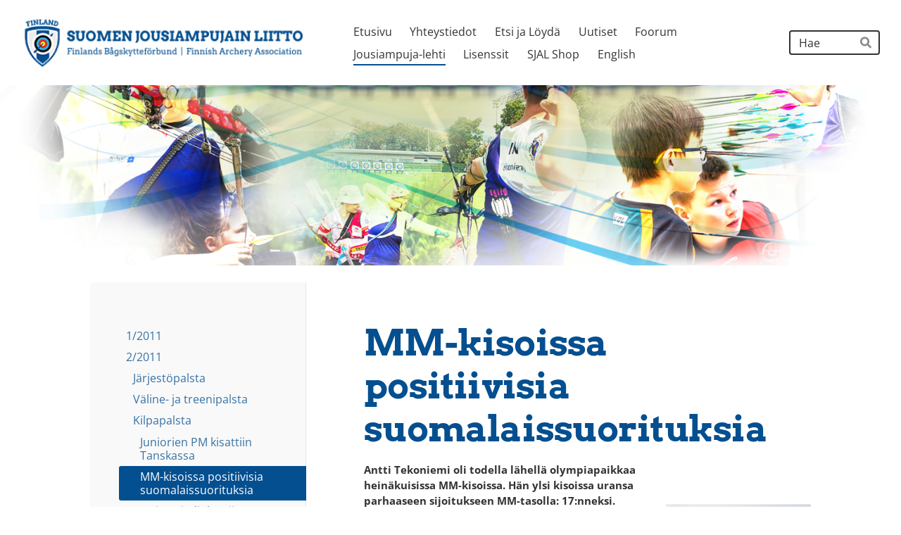

--- FILE ---
content_type: text/html; charset=utf-8
request_url: https://www.sjal.fi/jousiampuja-lehti/2-2011/kilpapalsta/mm-kisoissa-positiivisia-suomala/
body_size: 22457
content:
<!DOCTYPE html>
<html class="no-js" lang="fi">

<head>
  <title>MM-kisoissa positiivisia suomalaissuorituksia - Suomen Jousiampujain Liitto ry</title>
  <meta charset="utf-8">
  <meta name="viewport" content="width=device-width,initial-scale=1.0">
  <link rel="preconnect" href="https://fonts.avoine.com" crossorigin>
  <link rel="preconnect" href="https://bin.yhdistysavain.fi" crossorigin>
  <script data-cookieconsent="ignore">
    document.documentElement.classList.replace('no-js', 'js')
  </script>
  
  <link href="https://fonts.avoine.com/fonts/arvo/ya.css" rel="stylesheet" class="font-import"><link href="https://fonts.avoine.com/fonts/open-sans/ya.css" rel="stylesheet" class="font-import">
  <link rel="stylesheet" href="/@css/browsing-1.css?b1766050537s1695800737953">
  
<link rel="canonical" href="https://www.sjal.fi/jousiampuja-lehti/2-2011/kilpapalsta/mm-kisoissa-positiivisia-suomala/"><meta name="description" content="Antti Tekoniemi oli todella lähellä olympiapaikkaa heinäkuisissa MM-kisoissa. Hän ylsi kisoissa uransa parhaaseen sijoitukseen MM-tasolla: 17:nneksi. Parhaasta suomalaismenestyksestä Torinossa vastasi…"><link rel="image_src" href="https://bin.yhdistysavain.fi/1597116/BKdaW6tHkNsEPbPrY74f0V-0nl/Italia%20MM%203%20rajattu.jpeg"><meta itemprop="name" content="MM-kisoissa positiivisia suomalaissuorituksia"><meta itemprop="url" content="https://www.sjal.fi/jousiampuja-lehti/2-2011/kilpapalsta/mm-kisoissa-positiivisia-suomala/"><meta itemprop="image" content="https://bin.yhdistysavain.fi/1597116/BKdaW6tHkNsEPbPrY74f0V-0nl/Italia%20MM%203%20rajattu.jpeg"><meta property="og:type" content="website"><meta property="og:title" content="MM-kisoissa positiivisia suomalaissuorituksia"><meta property="og:url" content="https://www.sjal.fi/jousiampuja-lehti/2-2011/kilpapalsta/mm-kisoissa-positiivisia-suomala/"><meta property="og:image" content="https://bin.yhdistysavain.fi/1597116/BKdaW6tHkNsEPbPrY74f0V-0nl/Italia%20MM%203%20rajattu.jpeg"><meta property="og:image:width" content="626"><meta property="og:image:height" content="600"><meta property="og:description" content="Antti Tekoniemi oli todella lähellä olympiapaikkaa heinäkuisissa MM-kisoissa. Hän ylsi kisoissa uransa parhaaseen sijoitukseen MM-tasolla: 17:nneksi. Parhaasta suomalaismenestyksestä Torinossa vastasi…"><meta property="og:site_name" content="Suomen Jousiampujain Liitto ry"><meta name="twitter:card" content="summary_large_image"><meta name="twitter:title" content="MM-kisoissa positiivisia suomalaissuorituksia"><meta name="twitter:description" content="Antti Tekoniemi oli todella lähellä olympiapaikkaa heinäkuisissa MM-kisoissa. Hän ylsi kisoissa uransa parhaaseen sijoitukseen MM-tasolla: 17:nneksi. Parhaasta suomalaismenestyksestä Torinossa vastasi…"><meta name="twitter:image" content="https://bin.yhdistysavain.fi/1597116/BKdaW6tHkNsEPbPrY74f0V-0nl/Italia%20MM%203%20rajattu.jpeg"><link rel="preload" as="image" href="https://bin.yhdistysavain.fi/1597116/VlTZimnIkiLnLmqpr7Vq0V3yw1/logo_muokattu.png"><link rel="preload" as="image" href="https://bin.yhdistysavain.fi/1597116/d93Q60JdVtMXQbdWiUBK0V7xdE/SJAL_kollaashi_v07.png" imagesrcset="https://bin.yhdistysavain.fi/1597116/d93Q60JdVtMXQbdWiUBK0V7xdE@500&#x3D;9jndWFgokp/SJAL_kollaashi_v07.png 500w, https://bin.yhdistysavain.fi/1597116/d93Q60JdVtMXQbdWiUBK0V7xdE@1000&#x3D;17yUASvbZi/SJAL_kollaashi_v07.png 1000w, https://bin.yhdistysavain.fi/1597116/d93Q60JdVtMXQbdWiUBK0V7xdE@1500&#x3D;vsRDYz6CC0/SJAL_kollaashi_v07.png 1500w, https://bin.yhdistysavain.fi/1597116/d93Q60JdVtMXQbdWiUBK0V7xdE/SJAL_kollaashi_v07.png 1988w">

  <style>
.d4-canvas .d4-canvas-wrapper {
    max-width: 80%!important;
    min-width: 280px;
  }
  .button {
  font-weight: 600!important;
  }
.nav .nav__link {
    font-family: "Arvo",serif !important;
    font-weight:900!important;
  color:#044F8F;
  }
.button.secondary, .widget-button.secondary {
    background: #FF0000!important;
    color: #fff;
}
  .d4-widget-events-article {
          padding: 20px!important;
    max-width: 100%;
    background: #afdeef;
    margin-bottom:6px!important;
    border-radius:10px!important;
  }
  .taeggie-feed-widget .social-network {
    padding: 10px;
  }
  .taeggie-feed-widget .post-container {
    margin-bottom: 0;
    padding: 0!important;
    margin: 8px!important;
    border: solid 1px #afdeef;
}
  
  .taeggie-feed-widget .post {
	margin: 0!important;
}
</style>
<script src="https://ajax.googleapis.com/ajax/libs/jquery/1.4.4/jquery.min.js"></script>
  <script type="module" src="/@res/ssr-browsing/ssr-browsing.js?b1766050537"></script>
</head>

<body data-styles-page-id="1">
  
  
  <div id="app" class=""><a class="skip-link noindex" href="#start-of-content">Siirry sivun sisältöön</a><div class="bartender"><!----><div class="d4-mobile-bar noindex"><div class="d4-mobile-bar__col d4-mobile-bar__col--fill"><div class="d4-mobile-bar__item"><a class="d4-logo d4-logo--horizontal d4-logo--mobileBar noindex" href="/"><div class="d4-logo__image"></div><div class="d4-logo__textWrap"><span class="d4-logo__text">Suomen Jousiampujain Liitto ry</span></div></a></div></div><div class="d4-mobile-bar__col"><button class="d4-mobile-bar__item d4-offcanvas-toggle" data-bartender-toggle="top"><span aria-hidden="true" class="icon d4-offcanvas-toggle__icon"><svg style="fill: currentColor; width: 17px; height: 17px" width="1792" height="1792" viewBox="0 0 1792 1792" xmlns="http://www.w3.org/2000/svg">
  <path d="M1664 1344v128q0 26-19 45t-45 19h-1408q-26 0-45-19t-19-45v-128q0-26 19-45t45-19h1408q26 0 45 19t19 45zm0-512v128q0 26-19 45t-45 19h-1408q-26 0-45-19t-19-45v-128q0-26 19-45t45-19h1408q26 0 45 19t19 45zm0-512v128q0 26-19 45t-45 19h-1408q-26 0-45-19t-19-45v-128q0-26 19-45t45-19h1408q26 0 45 19t19 45z"/>
</svg>
</span><span class="d4-offcanvas-toggle__text sr-only">Haku ja valikko</span></button></div><!----></div><div class="d4-canvas bartender__content"><header><div class="d4-background-layers"><div class="d4-background-layer d4-background-layer--brightness"></div><div class="d4-background-layer d4-background-layer--overlay"></div><div class="d4-background-layer d4-background-layer--fade"></div></div><div class="d4-header-wrapper"><div class="flex"><div class="flex__logo"><a class="d4-logo d4-logo--horizontal d4-logo--legacy noindex" href="/"><div class="d4-logo__image"></div><div class="d4-logo__textWrap"><span class="d4-logo__text">Suomen Jousiampujain Liitto ry</span></div></a></div><div class="flex__nav"><nav class="d4-main-nav"><ul class="d4-main-nav__list" tabindex="-1"><!--[--><li class="d4-main-nav__item d4-main-nav__item--level-1"><a class="d4-main-nav__link" href="/" aria-current="false"><!----><span class="d4-main-nav__title">Etusivu</span><!----></a><!----></li><li class="d4-main-nav__item d4-main-nav__item--level-1"><a class="d4-main-nav__link" href="/yhteystiedot/" aria-current="false"><!----><span class="d4-main-nav__title">Yhteystiedot</span><!----></a><!----></li><li class="d4-main-nav__item d4-main-nav__item--level-1 nav__item--has-children"><a class="d4-main-nav__link" href="/etsijaloyda/" aria-current="false"><!----><span class="d4-main-nav__title">Etsi ja Löydä</span><!----></a><!----></li><li class="d4-main-nav__item d4-main-nav__item--level-1"><a class="d4-main-nav__link" href="/uutiset/" aria-current="false"><!----><span class="d4-main-nav__title">Uutiset</span><!----></a><!----></li><li class="d4-main-nav__item d4-main-nav__item--level-1"><a class="d4-main-nav__link" href="/foorum/" aria-current="false"><!----><span class="d4-main-nav__title">Foorum</span><!----></a><!----></li><li class="d4-main-nav__item d4-main-nav__item--level-1 d4-main-nav__item--parent nav__item--has-children"><a class="d4-main-nav__link" href="/jousiampuja-lehti/" aria-current="false"><!----><span class="d4-main-nav__title">Jousiampuja-lehti</span><!----></a><!----></li><li class="d4-main-nav__item d4-main-nav__item--level-1"><a class="d4-main-nav__link" href="/lisenssit/" aria-current="false"><!----><span class="d4-main-nav__title">Lisenssit</span><!----></a><!----></li><li class="d4-main-nav__item d4-main-nav__item--level-1"><a class="d4-main-nav__link" href="/sjal-shop/" aria-current="false"><!----><span class="d4-main-nav__title">SJAL Shop</span><!----></a><!----></li><li class="d4-main-nav__item d4-main-nav__item--level-1"><a class="d4-main-nav__link" href="/english/" aria-current="false"><!----><span class="d4-main-nav__title">English</span><!----></a><!----></li><!--]--></ul></nav><form action="/@search" method="get" class="d4-theme-search noindex d4-theme-search--header"><div class="d4-theme-search__field d4-theme-search__field--query"><label for="search-desktop-q" class="d4-theme-search__label sr-only">Haku</label><input class="d4-theme-search__input" type="search" id="search-desktop-q" name="q" placeholder="Hae" autocomplete="off" required><button class="d4-theme-search__submit" type="submit"><span aria-hidden="true" class="icon d4-theme-search__icon"><svg style="fill: currentColor; width: 12px; height: 12px" xmlns="http://www.w3.org/2000/svg" viewBox="0 0 512 512"><path d="M505 442.7L405.3 343c-4.5-4.5-10.6-7-17-7H372c27.6-35.3 44-79.7 44-128C416 93.1 322.9 0 208 0S0 93.1 0 208s93.1 208 208 208c48.3 0 92.7-16.4 128-44v16.3c0 6.4 2.5 12.5 7 17l99.7 99.7c9.4 9.4 24.6 9.4 33.9 0l28.3-28.3c9.4-9.4 9.4-24.6.1-34zM208 336c-70.7 0-128-57.2-128-128 0-70.7 57.2-128 128-128 70.7 0 128 57.2 128 128 0 70.7-57.2 128-128 128z"></path></svg>
</span><span class="sr-only">Hae</span></button></div></form></div></div></div><!--[--><!--]--></header><div class="d4-canvas-wrapper"><div class="has-children content"><aside><nav class="d4-sub-nav"><ul class="d4-sub-nav__list" tabindex="-1"><!--[--><li class="d4-sub-nav__item d4-sub-nav__item--level-1"><a class="d4-sub-nav__link" href="/jousiampuja-lehti/1-2011/" aria-current="false"><!----><span class="d4-sub-nav__title">1/2011</span><!----></a><!----></li><li class="d4-sub-nav__item d4-sub-nav__item--level-1 d4-sub-nav__item--parent nav__item--has-children"><a class="d4-sub-nav__link" href="/jousiampuja-lehti/2-2011/" aria-current="false"><!----><span class="d4-sub-nav__title">2/2011</span><!----></a><!--[--><!----><ul class="d4-sub-nav__list" tabindex="-1" id="nav__list--194" aria-label="Sivun 2/2011 alasivut"><!--[--><li class="d4-sub-nav__item d4-sub-nav__item--level-2"><a class="d4-sub-nav__link" href="/jousiampuja-lehti/2-2011/jarjestopalsta/" aria-current="false"><!----><span class="d4-sub-nav__title">Järjestöpalsta</span><!----></a><!----></li><li class="d4-sub-nav__item d4-sub-nav__item--level-2"><a class="d4-sub-nav__link" href="/jousiampuja-lehti/2-2011/valine-ja-treenipalsta/" aria-current="false"><!----><span class="d4-sub-nav__title">Väline- ja treenipalsta</span><!----></a><!----></li><li class="d4-sub-nav__item d4-sub-nav__item--level-2 d4-sub-nav__item--parent nav__item--has-children"><a class="d4-sub-nav__link" href="/jousiampuja-lehti/2-2011/kilpapalsta/" aria-current="false"><!----><span class="d4-sub-nav__title">Kilpapalsta</span><!----></a><!--[--><!----><ul class="d4-sub-nav__list" tabindex="-1" id="nav__list--202" aria-label="Sivun Kilpapalsta alasivut"><!--[--><li class="d4-sub-nav__item d4-sub-nav__item--level-3"><a class="d4-sub-nav__link" href="/jousiampuja-lehti/2-2011/kilpapalsta/juniorien-pm-kisattiin-tanskassa/" aria-current="false"><!----><span class="d4-sub-nav__title">Juniorien PM kisattiin Tanskassa</span><!----></a><!----></li><li class="d4-sub-nav__item d4-sub-nav__item--level-3 d4-sub-nav__item--parent d4-sub-nav__item--current"><a class="d4-sub-nav__link" href="/jousiampuja-lehti/2-2011/kilpapalsta/mm-kisoissa-positiivisia-suomala/" aria-current="page"><!----><span class="d4-sub-nav__title">MM-kisoissa positiivisia suomalaissuorituksia</span><!----></a><!----></li><li class="d4-sub-nav__item d4-sub-nav__item--level-3"><a class="d4-sub-nav__link" href="/jousiampuja-lehti/2-2011/kilpapalsta/universiadit-kaytiin-12-23-8-201/" aria-current="false"><!----><span class="d4-sub-nav__title">Universiadit käytiin 12.-23.8.2011 Kiinassa</span><!----></a><!----></li><li class="d4-sub-nav__item d4-sub-nav__item--level-3"><a class="d4-sub-nav__link" href="/jousiampuja-lehti/2-2011/kilpapalsta/tauluammunnan-sm-kilpailut-torni/" aria-current="false"><!----><span class="d4-sub-nav__title">Tauluammunnan SM-kilpailut Torniossa 30.-31.7.2011</span><!----></a><!----></li><li class="d4-sub-nav__item d4-sub-nav__item--level-3"><a class="d4-sub-nav__link" href="/jousiampuja-lehti/2-2011/kilpapalsta/maastoammunnan-sm-mitalit-ratkot/" aria-current="false"><!----><span class="d4-sub-nav__title">Maastoammunnan SM-mitalit ratkottiin Riihimäellä 20.-21.8.2011</span><!----></a><!----></li><li class="d4-sub-nav__item d4-sub-nav__item--level-3"><a class="d4-sub-nav__link" href="/jousiampuja-lehti/2-2011/kilpapalsta/turvallisuus-yleisotapahtumassa/" aria-current="false"><!----><span class="d4-sub-nav__title">Turvallisuus yleisötapahtumassa</span><!----></a><!----></li><li class="d4-sub-nav__item d4-sub-nav__item--level-3"><a class="d4-sub-nav__link" href="/jousiampuja-lehti/2-2011/kilpapalsta/henkilokuva-tuomari-ja-ampuja-ri/" aria-current="false"><!----><span class="d4-sub-nav__title">Henkilökuva: tuomari ja ampuja Risto Ylätalo</span><!----></a><!----></li><!--]--></ul><!--]--></li><li class="d4-sub-nav__item d4-sub-nav__item--level-2"><a class="d4-sub-nav__link" href="/jousiampuja-lehti/2-2011/kommentti/" aria-current="false"><!----><span class="d4-sub-nav__title">Kommentti</span><!----></a><!----></li><!--]--></ul><!--]--></li><li class="d4-sub-nav__item d4-sub-nav__item--level-1"><a class="d4-sub-nav__link" href="/jousiampuja-lehti/1-2012/" aria-current="false"><!----><span class="d4-sub-nav__title">1/2012</span><!----></a><!----></li><li class="d4-sub-nav__item d4-sub-nav__item--level-1"><a class="d4-sub-nav__link" href="/jousiampuja-lehti/2-2012/" aria-current="false"><!----><span class="d4-sub-nav__title">2/2012</span><!----></a><!----></li><li class="d4-sub-nav__item d4-sub-nav__item--level-1"><a class="d4-sub-nav__link" href="/jousiampuja-lehti/1-2013/" aria-current="false"><!----><span class="d4-sub-nav__title">1/2013</span><!----></a><!----></li><li class="d4-sub-nav__item d4-sub-nav__item--level-1"><a class="d4-sub-nav__link" href="/jousiampuja-lehti/2-2013/" aria-current="false"><!----><span class="d4-sub-nav__title">2/2013</span><!----></a><!----></li><li class="d4-sub-nav__item d4-sub-nav__item--level-1"><a class="d4-sub-nav__link" href="/jousiampuja-lehti/new_page-475983/" aria-current="false"><!----><span class="d4-sub-nav__title">1/2014</span><!----></a><!----></li><li class="d4-sub-nav__item d4-sub-nav__item--level-1"><a class="d4-sub-nav__link" href="/jousiampuja-lehti/2-2014/" aria-current="false"><!----><span class="d4-sub-nav__title">2/2014</span><!----></a><!----></li><li class="d4-sub-nav__item d4-sub-nav__item--level-1"><a class="d4-sub-nav__link" href="/jousiampuja-lehti/1-2015/" aria-current="false"><!----><span class="d4-sub-nav__title">1/2015</span><!----></a><!----></li><li class="d4-sub-nav__item d4-sub-nav__item--level-1"><a class="d4-sub-nav__link" href="/jousiampuja-lehti/2-2015/" aria-current="false"><!----><span class="d4-sub-nav__title">2/2015</span><!----></a><!----></li><li class="d4-sub-nav__item d4-sub-nav__item--level-1"><a class="d4-sub-nav__link" href="/jousiampuja-lehti/1-2016/" aria-current="false"><!----><span class="d4-sub-nav__title">1/2016</span><!----></a><!----></li><li class="d4-sub-nav__item d4-sub-nav__item--level-1"><a class="d4-sub-nav__link" href="/jousiampuja-lehti/2-2016/" aria-current="false"><!----><span class="d4-sub-nav__title">2/2016</span><!----></a><!----></li><li class="d4-sub-nav__item d4-sub-nav__item--level-1"><a class="d4-sub-nav__link" href="/jousiampuja-lehti/toukokuu-2020/" aria-current="false"><!----><span class="d4-sub-nav__title">Toukokuu 2020</span><!----></a><!----></li><li class="d4-sub-nav__item d4-sub-nav__item--level-1"><a class="d4-sub-nav__link" href="/jousiampuja-lehti/lokakuu-2020/" aria-current="false"><!----><span class="d4-sub-nav__title">Lokakuu 2020</span><!----></a><!----></li><li class="d4-sub-nav__item d4-sub-nav__item--level-1"><a class="d4-sub-nav__link" href="/jousiampuja-lehti/arkisto-ja-lehdet/" aria-current="false"><!----><span class="d4-sub-nav__title">Arkisto JA-lehdet </span><!----></a><!----></li><!--]--></ul></nav><div class="zone-container"><div class="zone" data-zone-id="75sidebar"><!----><!--[--><!--]--><!----></div><!----></div></aside><main role="main" id="start-of-content"><div class="zone-container"><div class="zone" data-zone-id="50main"><!----><!--[--><!--[--><div class="widget-container" id="wc-VCuYfOvCG9UFQ7Yvv3M1"><div id="widget-VCuYfOvCG9UFQ7Yvv3M1" class="widget widget-text"><!--[--><div><h1>MM-kisoissa positiivisia suomalaissuorituksia</h1></div><!--]--></div></div><!--]--><!--[--><div id="wc-LmyNXpmPMOQt3POTy4Lj" class="grid"><!----><!----><!--[--><div class="col col--40 col--first"><!--[--><div class="widget-container" id="wc-7vgnUPECUMWHFGirNn6s"><div id="widget-7vgnUPECUMWHFGirNn6s" class="widget widget-text"><!--[--><div><p><strong>Antti Tekoniemi oli todella lähellä olympiapaikkaa heinäkuisissa MM-kisoissa. Hän ylsi kisoissa uransa parhaaseen sijoitukseen MM-tasolla: 17:nneksi. Parhaasta suomalaismenestyksestä Torinossa vastasi Jari Haavisto taljajousessa sijoittumalla yhdeksänneksi. </strong></p>Tauluammunnan MM-kilpailut käytiin 3.–10.7. Italian Torinossa. Suomalaiset lähtivät kisoihin lähes täydellä joukkueella. Tähtäinjousessa mukana olivat Antti Tekoniemi, <strong>Aki Virtanen</strong> ja <strong>Matti Hatava</strong> sekä <strong>Laura Kourula</strong> ja <strong>Tanja Sorsa</strong>. Taljajousessa Suomea edustivat Jari Haavisto, <strong>Marko Järvenpää</strong> ja <strong>Timo Kivimaa</strong> sekä <strong>Anne Lantee</strong>, <strong>Erja Järvenpää</strong> ja <strong>Susanna Makkonen</strong>. <h3>Hyvää suomalaismenestystä</h3> Jari Haavisto sijoittui parhaana suomalaisena hienosti yhdeksänneksi miesten taljajousessa. Hän joutui taipumaan 1/8-kierroksella Yhdysvaltojen <strong>Jesse Broadwaterille</strong>, joka ei jättänyt suomalaiselle juuri mahdollisuuksia ampumalla täydet 150 pistettä. &quot;Olin varautunut siihen, että täytyy ampua täydet. Ammuin harjoituskentällä paremmin kuin koskaan tämän viikon aikana, mutta kisassa nuolet eivät vain pudonneet keskelle”, 146 pistettä ampunut Haavisto kertoi kisan jälkeen. Ylimääräisen mausteensa MM-kisoihin toivat olympiapaikat, joita Torinossa oli jaossa. Suomen tähtäinmiehet tavoittelivat joukkuepaikkaa eli kolmea olympiapaikkaa, jotka olisivat irronneet sijoittumalla joukkuekisassa kahdeksan parhaan joukkoon. Suomi jäi kuitenkin alkukilpailussa 20:nneksi eikä päässyt pudotuskierroksille tavoittelemaan paikkoja. Henkilökohtaisessa kisassa Antti Tekoniemi eteni kuitenkin tasaisen varmasti alkukilpailun 28:nnelta sijalta aina 17:nneksi. 1/16-kierroksella putoamisen myötä Tekoniemen tie johti erilliseen olympiakarsintaan, jossa tällä kierroksella pudonneiden kesken jaettiin kaksi olympiapaikkaa. Tekoniemi joutui kuitenkin taipumaan ottelussaan hollantilaiselle <strong>Rick van den Oeverille</strong> pistein 7-1. Tappiosta huolimatta Tekoniemi oli kokonaisuudessaan todella tyytyväinen suorituksiinsa MM-kisoissa. Muista suomalaisista Timo Kivimaa ja Anne Lantee sijoittuivat taljajousessa 33:nneksi, sijalle 57 ylsivät muut taljajousiampujat Susanna Makkonen, Erja Järvenpää ja Marko Järvenpää sekä tähtäinjousessa Tanja Sorsa, Aki Virtanen ja Matti Hatava. Laura Kourulan sijoitus oli 126. Joukkue- tai parikilpailuissa suomalaiset eivät mahtuneet 16 parhaan pudotuskierroksille. Taljajousen parikilpailussa Suomi oli 18:s, samoin taljanaisten joukkuekisassa. Taljamiesten joukkue oli 19:s ja tähtäinmiesten 20:s. Tähtäinjousen parikilpailussa Suomi oli 27:s. <h3>Hyvät puitteet – puutteelliset järjestelyt</h3> Italialaiset olivat osanneet valita hienot puitteet kisoille. Alkukilpailut ja pudotukset käytiin kuninkaan metsästysmajan eli valtavan Palazzina di Caccia di Stupinigin läheisyydessä ja finaalit oli viety Torinon ydinkeskustaan Piazza Castello -aukiolle, jonne oli rakennettu isot katsomot ja erilaisia myyntikojuja. Puutteita löytyi kuitenkin järjestelyistä, erityisesti tiedonkulusta ja kuljetuksista. Joukkueenjohtajille välittyi heikosti tietoa ja bussit kulkivat harvoin. Esimerkiksi iltapäivävuorolaiset joutuivat menemään helteiselle kisapaikalle useita tunteja ennen kilpailun alkua. Bussit jättivät sekä hotellilla että kisapaikalla kauas, joten jousilaukkua tiesi kyllä kantaneensa yli viikon kestäneen kisareissun aikana.  <em>Teksti ja kuvat: Anne Lantee </em> <a href="http://www.worldarchery.org/content.asp?id=6014&amp;me_id=4456" target="_blank"><em><strong>Tulokset</strong></em><strong> </strong></a> <em>Suomalaisten kommentit ja tarkemmat tiedot kisoista voit lukea päiväkohtaisesti kisan aikana lähetetyistä <a href="/medialle/">lehdistötiedotteista</a>. </em><p> </p><p style="text-align:center;">- - - -</p><p> </p><h1>Para-ampujat valtasivat näyttämön</h1><p><br />Ilmeisesti ensimmäistä kertaa MM-kisojen historiassa invalidijousiampujien kisat olivat heti tavallisten ampujien MM-kisojen perään samalla kisanäyttämöllä. Olympialaisissahan tämä on tuttu kuvio, mutta italialaiset laajensivat käytännön nyt myös MM-kisoihin. Italia haali itselleen liki kaikki mahdolliset arvokisat tälle vuodelle, koska maa juhlii 150-vuotisjuhliaan.</p><p>Suomesta osallistui invalidikisoihin <strong>Jean-Pierre Antonios </strong>ja <strong>Osmo Kinnunen </strong>luokassa W1, <strong>Keijo Kallunki </strong>avoimessa luokassa ja <strong>Saana-Maria Sinisalo </strong>luokassa W1/W2.</p><h3>Kultaa ja pronssia!</h3><p><br />Suomalaismenestys oli loistavaa. Osmo Kinnunen voitti upeasti maailmanmestaruuden päihittämällä finaalissa tsekkiläisen <strong>David  Drahoninskyn</strong> pistein 7-3. Jean-Pierre Antonios täydensi hyvää menestystä voittamalla samassa luokassa pronssin. Pronssiottelussa kaatui Iso-Britannian <strong>John Cavanagh </strong>pistein 6-2.</p><p>Saana-Maria Sinisalo oli luokassaan hienosti viides ja Keijo Kallunki 17:s. Alkukilpailun viidenneltä sijalta pudotuksiin lähtenyt Kallunki joutui taipumaan harmillisesti uusintanuolella 1/16-kierroksella vastaan tulleelle Venäjän <strong>Mikhail Diktovannyylle</strong>.<br /> </p><p><a href="http://www.worldarchery.org/content.asp?id=6088&amp;me_id=4457" target="_blank"><strong><em>Tulokset invalidien MM-kisoista</em></strong></a></p><p> </p><em>Teksti: Anne Lantee</em><p> </p>
</div><!--]--></div></div><!--]--></div><div class="col col--20 col--last"><!--[--><div class="widget-container" id="wc-8mBudhpoidELU482ANi2"><div id="widget-8mBudhpoidELU482ANi2" class="widget widget-text"><!--[--><div><p><br /> </p>
</div><!--]--></div></div><div class="widget-container" id="wc-VLiTYssGrMMwqvCBxNGh"><div id="widget-VLiTYssGrMMwqvCBxNGh" class="widget widget-image"><!--[--><figure class="widget-image__figure"><div class="d4-image-container" style="max-width:626px;"><div style="padding-bottom:95.84664536741214%;"><img src="https://bin.yhdistysavain.fi/1597116/BKdaW6tHkNsEPbPrY74f0V-0nl/Italia%20MM%203%20rajattu.jpeg" width="626" height="600" alt></div></div><figcaption class="widget-image__figcaption">Jari Haavisto ylsi parhaana suomalaisena yhdeksänneksi.</figcaption></figure><!--]--></div></div><div class="widget-container" id="wc-vFv3eiQIVPg9xwyleOp9"><div id="widget-vFv3eiQIVPg9xwyleOp9" class="widget widget-image"><!--[--><figure class="widget-image__figure"><div class="d4-image-container" style="max-width:758px;"><div style="padding-bottom:79.15567282321899%;"><img src="https://bin.yhdistysavain.fi/1597116/jaobgEia0CfO8013QAwf0V-0nl/Italia%20MM%202%20rajattu.jpeg" srcset="https://bin.yhdistysavain.fi/1597116/jaobgEia0CfO8013QAwf0V-0nl@500=mOnU34skbf/Italia%20MM%202%20rajattu.jpeg 500w, https://bin.yhdistysavain.fi/1597116/jaobgEia0CfO8013QAwf0V-0nl/Italia%20MM%202%20rajattu.jpeg 758w" width="758" height="600" alt></div></div><figcaption class="widget-image__figcaption">Antti Tekoniemi oli todella lähellä olympiapaikkaa ja sijoittui MM-kisassa hienosti 17:nneksi.</figcaption></figure><!--]--></div></div><div class="widget-container" id="wc-U4HEW1GDeWTyNbEZIkX2"><div id="widget-U4HEW1GDeWTyNbEZIkX2" class="widget widget-text"><!--[--><div><h3><em>Katso Jari Haaviston haastattelu kisan jälkeen</em></h3>
</div><!--]--></div></div><div class="widget-container" id="wc-hqoGyvfgQ4oIR8oYHKv2"><div id="widget-hqoGyvfgQ4oIR8oYHKv2" class="widget widget-text"><!--[--><div><h3> <em><br />Katso Antti Tekoniemen haastattelu kisan jälkeen</em></h3>
</div><!--]--></div></div><div class="widget-container" id="wc-xDATxwT9z2TxrCwieo0r"><div id="widget-xDATxwT9z2TxrCwieo0r" class="widget widget-text"><!--[--><div><p> </p><p> </p><p> </p><h3><em>Katso maailmanmestari Osmo Kinnusen haastattelu kisan jälkeen</em></h3>
</div><!--]--></div></div><!--]--></div><!--]--></div><!--]--><!--]--><!----></div><!----></div></main></div><footer class="d4-footer"><div class="d4-footer__wrap flex"><div class="d4-footer__copylogin copylogin"><span><a id="login-link" href="/@admin/website/?page=%2Fjousiampuja-lehti%2F2-2011%2Fkilpapalsta%2Fmm-kisoissa-positiivisia-suomala%2F" target="_top" rel="nofollow" aria-label="Kirjaudu sivustolle"> © </a> Suomen Jousiampujain Liitto ry</span></div><div class="d4-footer__menu footer-menu" data-widget-edit-tip=""><ul><!----><!----><li class="footer-menu__iconItem"><a class="footer-menu__iconLink" href="https://www.facebook.com/SuomenJousiampujainliitto" target="_blank"><span aria-hidden="true" class="icon footer-menu__icon"><svg style="fill: currentColor; width: 16px; height: 16px" width="1792" height="1792" viewBox="0 0 1792 1792" xmlns="http://www.w3.org/2000/svg" fill="#819798">
  <path d="M1343 12v264h-157q-86 0-116 36t-30 108v189h293l-39 296h-254v759h-306v-759h-255v-296h255v-218q0-186 104-288.5t277-102.5q147 0 228 12z"/>
</svg>
</span><span class="sr-only">Facebook</span></a></li><!----><!----><li><a href="https://www.yhdistysavain.fi" class="made-with" target="_blank" rel="noopener">Tehty Yhdistysavaimella</a></li></ul></div></div></footer></div></div><div class="d4-offcanvas d4-offcanvas--top bartender__bar bartender__bar--top" aria-label="Haku ja valikko" mode="float"><div class="d4-offcanvas__searchWrapper"><form action="/@search" method="get" class="d4-theme-search noindex d4-theme-search--mobile"><div class="d4-theme-search__field d4-theme-search__field--query"><label for="search-mobile-q" class="d4-theme-search__label sr-only">Haku</label><input class="d4-theme-search__input" type="search" id="search-mobile-q" name="q" placeholder="Hae" autocomplete="off" required><button class="d4-theme-search__submit" type="submit"><span aria-hidden="true" class="icon d4-theme-search__icon"><svg style="fill: currentColor; width: 12px; height: 12px" xmlns="http://www.w3.org/2000/svg" viewBox="0 0 512 512"><path d="M505 442.7L405.3 343c-4.5-4.5-10.6-7-17-7H372c27.6-35.3 44-79.7 44-128C416 93.1 322.9 0 208 0S0 93.1 0 208s93.1 208 208 208c48.3 0 92.7-16.4 128-44v16.3c0 6.4 2.5 12.5 7 17l99.7 99.7c9.4 9.4 24.6 9.4 33.9 0l28.3-28.3c9.4-9.4 9.4-24.6.1-34zM208 336c-70.7 0-128-57.2-128-128 0-70.7 57.2-128 128-128 70.7 0 128 57.2 128 128 0 70.7-57.2 128-128 128z"></path></svg>
</span><span class="sr-only">Hae</span></button></div></form></div><nav class="d4-mobile-nav"><ul class="d4-mobile-nav__list" tabindex="-1"><!--[--><li class="d4-mobile-nav__item d4-mobile-nav__item--level-1"><a class="d4-mobile-nav__link" href="/" aria-current="false"><!----><span class="d4-mobile-nav__title">Etusivu</span><!----></a><!----></li><li class="d4-mobile-nav__item d4-mobile-nav__item--level-1"><a class="d4-mobile-nav__link" href="/yhteystiedot/" aria-current="false"><!----><span class="d4-mobile-nav__title">Yhteystiedot</span><!----></a><!----></li><li class="d4-mobile-nav__item d4-mobile-nav__item--level-1 d4-mobile-nav__item--has-children"><a class="d4-mobile-nav__link" href="/etsijaloyda/" aria-current="false"><!----><span class="d4-mobile-nav__title">Etsi ja Löydä</span><!----></a><!--[--><button class="navExpand navExpand--active" data-text-expand="Näytä sivun Etsi ja Löydä alasivut" data-text-unexpand="Piilota sivun Etsi ja Löydä alasivut" aria-label="Näytä sivun Etsi ja Löydä alasivut" aria-controls="nav__list--3" aria-expanded="true"><span aria-hidden="true" class="icon navExpand__icon navExpand__icon--plus"><svg style="fill: currentColor; width: 14px; height: 14px" width="11" height="11" viewBox="0 0 11 11" xmlns="http://www.w3.org/2000/svg">
  <path d="M11 5.182v.636c0 .227-.08.42-.24.58-.158.16-.35.238-.578.238H6.636v3.546c0 .227-.08.42-.238.58-.16.158-.353.238-.58.238h-.636c-.227 0-.42-.08-.58-.24-.16-.158-.238-.35-.238-.578V6.636H.818c-.227 0-.42-.08-.58-.238C.08 6.238 0 6.045 0 5.818v-.636c0-.227.08-.42.24-.58.158-.16.35-.238.578-.238h3.546V.818c0-.227.08-.42.238-.58.16-.158.353-.238.58-.238h.636c.227 0 .42.08.58.24.16.158.238.35.238.578v3.546h3.546c.227 0 .42.08.58.238.158.16.238.353.238.58z" fill-rule="nonzero"/>
</svg>
</span><span aria-hidden="true" class="icon navExpand__icon navExpand__icon--minus"><svg style="fill: currentColor; width: 14px; height: 14px" width="1792" height="1792" viewBox="0 0 1792 1792" xmlns="http://www.w3.org/2000/svg">
  <path d="M1600 736v192q0 40-28 68t-68 28h-1216q-40 0-68-28t-28-68v-192q0-40 28-68t68-28h1216q40 0 68 28t28 68z"/>
</svg>
</span></button><ul class="d4-mobile-nav__list" tabindex="-1" id="nav__list--3" aria-label="Sivun Etsi ja Löydä alasivut"><!--[--><li class="d4-mobile-nav__item d4-mobile-nav__item--level-2 d4-mobile-nav__item--has-children"><a class="d4-mobile-nav__link" href="/etsijaloyda/aloitajousiammunta/" aria-current="false"><!----><span class="d4-mobile-nav__title">Aloita jousiammunta</span><!----></a><!--[--><button class="navExpand navExpand--active" data-text-expand="Näytä sivun Aloita jousiammunta alasivut" data-text-unexpand="Piilota sivun Aloita jousiammunta alasivut" aria-label="Näytä sivun Aloita jousiammunta alasivut" aria-controls="nav__list--50" aria-expanded="true"><span aria-hidden="true" class="icon navExpand__icon navExpand__icon--plus"><svg style="fill: currentColor; width: 14px; height: 14px" width="11" height="11" viewBox="0 0 11 11" xmlns="http://www.w3.org/2000/svg">
  <path d="M11 5.182v.636c0 .227-.08.42-.24.58-.158.16-.35.238-.578.238H6.636v3.546c0 .227-.08.42-.238.58-.16.158-.353.238-.58.238h-.636c-.227 0-.42-.08-.58-.24-.16-.158-.238-.35-.238-.578V6.636H.818c-.227 0-.42-.08-.58-.238C.08 6.238 0 6.045 0 5.818v-.636c0-.227.08-.42.24-.58.158-.16.35-.238.578-.238h3.546V.818c0-.227.08-.42.238-.58.16-.158.353-.238.58-.238h.636c.227 0 .42.08.58.24.16.158.238.35.238.578v3.546h3.546c.227 0 .42.08.58.238.158.16.238.353.238.58z" fill-rule="nonzero"/>
</svg>
</span><span aria-hidden="true" class="icon navExpand__icon navExpand__icon--minus"><svg style="fill: currentColor; width: 14px; height: 14px" width="1792" height="1792" viewBox="0 0 1792 1792" xmlns="http://www.w3.org/2000/svg">
  <path d="M1600 736v192q0 40-28 68t-68 28h-1216q-40 0-68-28t-28-68v-192q0-40 28-68t68-28h1216q40 0 68 28t28 68z"/>
</svg>
</span></button><ul class="d4-mobile-nav__list" tabindex="-1" id="nav__list--50" aria-label="Sivun Aloita jousiammunta alasivut"><!--[--><li class="d4-mobile-nav__item d4-mobile-nav__item--level-3 d4-mobile-nav__item--has-children"><a class="d4-mobile-nav__link" href="/etsijaloyda/aloitajousiammunta/opi-jousiammuntaa/" aria-current="false"><!----><span class="d4-mobile-nav__title">Opi jousiammuntaa</span><!----></a><!--[--><button class="navExpand navExpand--active" data-text-expand="Näytä sivun Opi jousiammuntaa alasivut" data-text-unexpand="Piilota sivun Opi jousiammuntaa alasivut" aria-label="Näytä sivun Opi jousiammuntaa alasivut" aria-controls="nav__list--1983" aria-expanded="true"><span aria-hidden="true" class="icon navExpand__icon navExpand__icon--plus"><svg style="fill: currentColor; width: 14px; height: 14px" width="11" height="11" viewBox="0 0 11 11" xmlns="http://www.w3.org/2000/svg">
  <path d="M11 5.182v.636c0 .227-.08.42-.24.58-.158.16-.35.238-.578.238H6.636v3.546c0 .227-.08.42-.238.58-.16.158-.353.238-.58.238h-.636c-.227 0-.42-.08-.58-.24-.16-.158-.238-.35-.238-.578V6.636H.818c-.227 0-.42-.08-.58-.238C.08 6.238 0 6.045 0 5.818v-.636c0-.227.08-.42.24-.58.158-.16.35-.238.578-.238h3.546V.818c0-.227.08-.42.238-.58.16-.158.353-.238.58-.238h.636c.227 0 .42.08.58.24.16.158.238.35.238.578v3.546h3.546c.227 0 .42.08.58.238.158.16.238.353.238.58z" fill-rule="nonzero"/>
</svg>
</span><span aria-hidden="true" class="icon navExpand__icon navExpand__icon--minus"><svg style="fill: currentColor; width: 14px; height: 14px" width="1792" height="1792" viewBox="0 0 1792 1792" xmlns="http://www.w3.org/2000/svg">
  <path d="M1600 736v192q0 40-28 68t-68 28h-1216q-40 0-68-28t-28-68v-192q0-40 28-68t68-28h1216q40 0 68 28t28 68z"/>
</svg>
</span></button><ul class="d4-mobile-nav__list" tabindex="-1" id="nav__list--1983" aria-label="Sivun Opi jousiammuntaa alasivut"><!--[--><li class="d4-mobile-nav__item d4-mobile-nav__item--level-4"><a class="d4-mobile-nav__link" href="/etsijaloyda/aloitajousiammunta/opi-jousiammuntaa/ensinuolet-kurssit/" aria-current="false"><!----><span class="d4-mobile-nav__title">Ensinuolet-kurssit</span><!----></a><!----></li><li class="d4-mobile-nav__item d4-mobile-nav__item--level-4"><a class="d4-mobile-nav__link" href="/etsijaloyda/aloitajousiammunta/opi-jousiammuntaa/taitomerkit/" aria-current="false"><!----><span class="d4-mobile-nav__title">Taitomerkit</span><!----></a><!----></li><!--]--></ul><!--]--></li><li class="d4-mobile-nav__item d4-mobile-nav__item--level-3"><a class="d4-mobile-nav__link" href="/etsijaloyda/aloitajousiammunta/faq-usein-kysytyt-kysymykset/" aria-current="false"><!----><span class="d4-mobile-nav__title">FAQ - usein kysytyt kysymykset</span><!----></a><!----></li><li class="d4-mobile-nav__item d4-mobile-nav__item--level-3"><a class="d4-mobile-nav__link" href="/etsijaloyda/aloitajousiammunta/jousityypit/" aria-current="false"><!----><span class="d4-mobile-nav__title">Jousityypit</span><!----></a><!----></li><li class="d4-mobile-nav__item d4-mobile-nav__item--level-3"><a class="d4-mobile-nav__link" href="/etsijaloyda/aloitajousiammunta/esa-lehtorinne-lb-i-tekniikka/" aria-current="false"><!----><span class="d4-mobile-nav__title">Esa Lehtorinne LB-I tekniikka</span><!----></a><!----></li><li class="d4-mobile-nav__item d4-mobile-nav__item--level-3 d4-mobile-nav__item--has-children"><a class="d4-mobile-nav__link" href="/etsijaloyda/aloitajousiammunta/lajit/" aria-current="false"><!----><span class="d4-mobile-nav__title">Lajit</span><!----></a><!--[--><button class="navExpand navExpand--active" data-text-expand="Näytä sivun Lajit alasivut" data-text-unexpand="Piilota sivun Lajit alasivut" aria-label="Näytä sivun Lajit alasivut" aria-controls="nav__list--1693" aria-expanded="true"><span aria-hidden="true" class="icon navExpand__icon navExpand__icon--plus"><svg style="fill: currentColor; width: 14px; height: 14px" width="11" height="11" viewBox="0 0 11 11" xmlns="http://www.w3.org/2000/svg">
  <path d="M11 5.182v.636c0 .227-.08.42-.24.58-.158.16-.35.238-.578.238H6.636v3.546c0 .227-.08.42-.238.58-.16.158-.353.238-.58.238h-.636c-.227 0-.42-.08-.58-.24-.16-.158-.238-.35-.238-.578V6.636H.818c-.227 0-.42-.08-.58-.238C.08 6.238 0 6.045 0 5.818v-.636c0-.227.08-.42.24-.58.158-.16.35-.238.578-.238h3.546V.818c0-.227.08-.42.238-.58.16-.158.353-.238.58-.238h.636c.227 0 .42.08.58.24.16.158.238.35.238.578v3.546h3.546c.227 0 .42.08.58.238.158.16.238.353.238.58z" fill-rule="nonzero"/>
</svg>
</span><span aria-hidden="true" class="icon navExpand__icon navExpand__icon--minus"><svg style="fill: currentColor; width: 14px; height: 14px" width="1792" height="1792" viewBox="0 0 1792 1792" xmlns="http://www.w3.org/2000/svg">
  <path d="M1600 736v192q0 40-28 68t-68 28h-1216q-40 0-68-28t-28-68v-192q0-40 28-68t68-28h1216q40 0 68 28t28 68z"/>
</svg>
</span></button><ul class="d4-mobile-nav__list" tabindex="-1" id="nav__list--1693" aria-label="Sivun Lajit alasivut"><!--[--><li class="d4-mobile-nav__item d4-mobile-nav__item--level-4 d4-mobile-nav__item--has-children"><a class="d4-mobile-nav__link" href="/etsijaloyda/aloitajousiammunta/lajit/tauluammunta/" aria-current="false"><!----><span class="d4-mobile-nav__title">Tauluammunta</span><!----></a><!--[--><button class="navExpand navExpand--active" data-text-expand="Näytä sivun Tauluammunta alasivut" data-text-unexpand="Piilota sivun Tauluammunta alasivut" aria-label="Näytä sivun Tauluammunta alasivut" aria-controls="nav__list--432" aria-expanded="true"><span aria-hidden="true" class="icon navExpand__icon navExpand__icon--plus"><svg style="fill: currentColor; width: 14px; height: 14px" width="11" height="11" viewBox="0 0 11 11" xmlns="http://www.w3.org/2000/svg">
  <path d="M11 5.182v.636c0 .227-.08.42-.24.58-.158.16-.35.238-.578.238H6.636v3.546c0 .227-.08.42-.238.58-.16.158-.353.238-.58.238h-.636c-.227 0-.42-.08-.58-.24-.16-.158-.238-.35-.238-.578V6.636H.818c-.227 0-.42-.08-.58-.238C.08 6.238 0 6.045 0 5.818v-.636c0-.227.08-.42.24-.58.158-.16.35-.238.578-.238h3.546V.818c0-.227.08-.42.238-.58.16-.158.353-.238.58-.238h.636c.227 0 .42.08.58.24.16.158.238.35.238.578v3.546h3.546c.227 0 .42.08.58.238.158.16.238.353.238.58z" fill-rule="nonzero"/>
</svg>
</span><span aria-hidden="true" class="icon navExpand__icon navExpand__icon--minus"><svg style="fill: currentColor; width: 14px; height: 14px" width="1792" height="1792" viewBox="0 0 1792 1792" xmlns="http://www.w3.org/2000/svg">
  <path d="M1600 736v192q0 40-28 68t-68 28h-1216q-40 0-68-28t-28-68v-192q0-40 28-68t68-28h1216q40 0 68 28t28 68z"/>
</svg>
</span></button><ul class="d4-mobile-nav__list" tabindex="-1" id="nav__list--432" aria-label="Sivun Tauluammunta alasivut"><!--[--><li class="d4-mobile-nav__item d4-mobile-nav__item--level-5"><a class="d4-mobile-nav__link" href="/etsijaloyda/aloitajousiammunta/lajit/tauluammunta/sisaammunta/" aria-current="false"><!----><span class="d4-mobile-nav__title">Sisäammunta</span><!----></a><!----></li><!--]--></ul><!--]--></li><li class="d4-mobile-nav__item d4-mobile-nav__item--level-4 d4-mobile-nav__item--has-children"><a class="d4-mobile-nav__link" href="/etsijaloyda/aloitajousiammunta/lajit/maastojousiammunta/" aria-current="false"><!----><span class="d4-mobile-nav__title">Maastojousiammunta</span><!----></a><!--[--><button class="navExpand navExpand--active" data-text-expand="Näytä sivun Maastojousiammunta alasivut" data-text-unexpand="Piilota sivun Maastojousiammunta alasivut" aria-label="Näytä sivun Maastojousiammunta alasivut" aria-controls="nav__list--2018" aria-expanded="true"><span aria-hidden="true" class="icon navExpand__icon navExpand__icon--plus"><svg style="fill: currentColor; width: 14px; height: 14px" width="11" height="11" viewBox="0 0 11 11" xmlns="http://www.w3.org/2000/svg">
  <path d="M11 5.182v.636c0 .227-.08.42-.24.58-.158.16-.35.238-.578.238H6.636v3.546c0 .227-.08.42-.238.58-.16.158-.353.238-.58.238h-.636c-.227 0-.42-.08-.58-.24-.16-.158-.238-.35-.238-.578V6.636H.818c-.227 0-.42-.08-.58-.238C.08 6.238 0 6.045 0 5.818v-.636c0-.227.08-.42.24-.58.158-.16.35-.238.578-.238h3.546V.818c0-.227.08-.42.238-.58.16-.158.353-.238.58-.238h.636c.227 0 .42.08.58.24.16.158.238.35.238.578v3.546h3.546c.227 0 .42.08.58.238.158.16.238.353.238.58z" fill-rule="nonzero"/>
</svg>
</span><span aria-hidden="true" class="icon navExpand__icon navExpand__icon--minus"><svg style="fill: currentColor; width: 14px; height: 14px" width="1792" height="1792" viewBox="0 0 1792 1792" xmlns="http://www.w3.org/2000/svg">
  <path d="M1600 736v192q0 40-28 68t-68 28h-1216q-40 0-68-28t-28-68v-192q0-40 28-68t68-28h1216q40 0 68 28t28 68z"/>
</svg>
</span></button><ul class="d4-mobile-nav__list" tabindex="-1" id="nav__list--2018" aria-label="Sivun Maastojousiammunta alasivut"><!--[--><li class="d4-mobile-nav__item d4-mobile-nav__item--level-5"><a class="d4-mobile-nav__link" href="/etsijaloyda/aloitajousiammunta/lajit/maastojousiammunta/maastoammunta/" aria-current="false"><!----><span class="d4-mobile-nav__title">Maastoammunta</span><!----></a><!----></li><li class="d4-mobile-nav__item d4-mobile-nav__item--level-5"><a class="d4-mobile-nav__link" href="/etsijaloyda/aloitajousiammunta/lajit/maastojousiammunta/3d-jousiammunta/" aria-current="false"><!----><span class="d4-mobile-nav__title">3D-jousiammunta</span><!----></a><!----></li><li class="d4-mobile-nav__item d4-mobile-nav__item--level-5 d4-mobile-nav__item--has-children"><a class="d4-mobile-nav__link" href="/etsijaloyda/aloitajousiammunta/lajit/maastojousiammunta/aselajitmaastossa/" aria-current="false"><!----><span class="d4-mobile-nav__title">Aselajit maastossa</span><!----></a><!--[--><button class="navExpand navExpand--active" data-text-expand="Näytä sivun Aselajit maastossa alasivut" data-text-unexpand="Piilota sivun Aselajit maastossa alasivut" aria-label="Näytä sivun Aselajit maastossa alasivut" aria-controls="nav__list--448" aria-expanded="true"><span aria-hidden="true" class="icon navExpand__icon navExpand__icon--plus"><svg style="fill: currentColor; width: 14px; height: 14px" width="11" height="11" viewBox="0 0 11 11" xmlns="http://www.w3.org/2000/svg">
  <path d="M11 5.182v.636c0 .227-.08.42-.24.58-.158.16-.35.238-.578.238H6.636v3.546c0 .227-.08.42-.238.58-.16.158-.353.238-.58.238h-.636c-.227 0-.42-.08-.58-.24-.16-.158-.238-.35-.238-.578V6.636H.818c-.227 0-.42-.08-.58-.238C.08 6.238 0 6.045 0 5.818v-.636c0-.227.08-.42.24-.58.158-.16.35-.238.578-.238h3.546V.818c0-.227.08-.42.238-.58.16-.158.353-.238.58-.238h.636c.227 0 .42.08.58.24.16.158.238.35.238.578v3.546h3.546c.227 0 .42.08.58.238.158.16.238.353.238.58z" fill-rule="nonzero"/>
</svg>
</span><span aria-hidden="true" class="icon navExpand__icon navExpand__icon--minus"><svg style="fill: currentColor; width: 14px; height: 14px" width="1792" height="1792" viewBox="0 0 1792 1792" xmlns="http://www.w3.org/2000/svg">
  <path d="M1600 736v192q0 40-28 68t-68 28h-1216q-40 0-68-28t-28-68v-192q0-40 28-68t68-28h1216q40 0 68 28t28 68z"/>
</svg>
</span></button><ul class="d4-mobile-nav__list" tabindex="-1" id="nav__list--448" aria-label="Sivun Aselajit maastossa alasivut"><!--[--><li class="d4-mobile-nav__item d4-mobile-nav__item--level-6"><a class="d4-mobile-nav__link" href="/etsijaloyda/aloitajousiammunta/lajit/maastojousiammunta/aselajitmaastossa/vaistojousi-maasto/" aria-current="false"><!----><span class="d4-mobile-nav__title">Vaistojousi</span><!----></a><!----></li><li class="d4-mobile-nav__item d4-mobile-nav__item--level-6"><a class="d4-mobile-nav__link" href="/etsijaloyda/aloitajousiammunta/lajit/maastojousiammunta/aselajitmaastossa/pitkajousi/" aria-current="false"><!----><span class="d4-mobile-nav__title">Pitkäjousi</span><!----></a><!----></li><li class="d4-mobile-nav__item d4-mobile-nav__item--level-6"><a class="d4-mobile-nav__link" href="/etsijaloyda/aloitajousiammunta/lajit/maastojousiammunta/aselajitmaastossa/taljajousi/" aria-current="false"><!----><span class="d4-mobile-nav__title">Taljajousi</span><!----></a><!----></li><li class="d4-mobile-nav__item d4-mobile-nav__item--level-6"><a class="d4-mobile-nav__link" href="/etsijaloyda/aloitajousiammunta/lajit/maastojousiammunta/aselajitmaastossa/tahtainjousi/" aria-current="false"><!----><span class="d4-mobile-nav__title">Tähtäinjousi</span><!----></a><!----></li><li class="d4-mobile-nav__item d4-mobile-nav__item--level-6"><a class="d4-mobile-nav__link" href="/etsijaloyda/aloitajousiammunta/lajit/maastojousiammunta/aselajitmaastossa/instinctive/" aria-current="false"><!----><span class="d4-mobile-nav__title">Instinctive</span><!----></a><!----></li><!--]--></ul><!--]--></li><!--]--></ul><!--]--></li><li class="d4-mobile-nav__item d4-mobile-nav__item--level-4"><a class="d4-mobile-nav__link" href="/etsijaloyda/aloitajousiammunta/lajit/jousimetsastys/" aria-current="false"><!----><span class="d4-mobile-nav__title">Jousimetsästys</span><!----></a><!----></li><li class="d4-mobile-nav__item d4-mobile-nav__item--level-4"><a class="d4-mobile-nav__link" href="/etsijaloyda/aloitajousiammunta/lajit/ratsastusjousiammunta/" aria-current="false"><!----><span class="d4-mobile-nav__title">Ratsastusjousiammunta</span><!----></a><!----></li><li class="d4-mobile-nav__item d4-mobile-nav__item--level-4"><a class="d4-mobile-nav__link" href="/etsijaloyda/aloitajousiammunta/lajit/run-archery/" aria-current="false"><!----><span class="d4-mobile-nav__title">Run Archery</span><!----></a><!----></li><li class="d4-mobile-nav__item d4-mobile-nav__item--level-4"><a class="d4-mobile-nav__link" href="/etsijaloyda/aloitajousiammunta/lajit/ffaa/" aria-current="false"><!----><span class="d4-mobile-nav__title">FFAA</span><!----></a><!----></li><!--]--></ul><!--]--></li><li class="d4-mobile-nav__item d4-mobile-nav__item--level-3"><a class="d4-mobile-nav__link" href="/etsijaloyda/aloitajousiammunta/jousiammuntaseurat/" aria-current="false"><!----><span class="d4-mobile-nav__title">Jousiammuntaseurat</span><!----></a><!----></li><li class="d4-mobile-nav__item d4-mobile-nav__item--level-3"><a class="d4-mobile-nav__link" href="/etsijaloyda/aloitajousiammunta/vapaaehtoiseksi/" aria-current="false"><!----><span class="d4-mobile-nav__title">Vapaaehtoiseksi</span><!----></a><!----></li><!--]--></ul><!--]--></li><li class="d4-mobile-nav__item d4-mobile-nav__item--level-2 d4-mobile-nav__item--has-children"><a class="d4-mobile-nav__link" href="/etsijaloyda/materiaalipankki-2/" aria-current="false"><!----><span class="d4-mobile-nav__title">Materiaalipankki</span><!----></a><!--[--><button class="navExpand navExpand--active" data-text-expand="Näytä sivun Materiaalipankki alasivut" data-text-unexpand="Piilota sivun Materiaalipankki alasivut" aria-label="Näytä sivun Materiaalipankki alasivut" aria-controls="nav__list--15" aria-expanded="true"><span aria-hidden="true" class="icon navExpand__icon navExpand__icon--plus"><svg style="fill: currentColor; width: 14px; height: 14px" width="11" height="11" viewBox="0 0 11 11" xmlns="http://www.w3.org/2000/svg">
  <path d="M11 5.182v.636c0 .227-.08.42-.24.58-.158.16-.35.238-.578.238H6.636v3.546c0 .227-.08.42-.238.58-.16.158-.353.238-.58.238h-.636c-.227 0-.42-.08-.58-.24-.16-.158-.238-.35-.238-.578V6.636H.818c-.227 0-.42-.08-.58-.238C.08 6.238 0 6.045 0 5.818v-.636c0-.227.08-.42.24-.58.158-.16.35-.238.578-.238h3.546V.818c0-.227.08-.42.238-.58.16-.158.353-.238.58-.238h.636c.227 0 .42.08.58.24.16.158.238.35.238.578v3.546h3.546c.227 0 .42.08.58.238.158.16.238.353.238.58z" fill-rule="nonzero"/>
</svg>
</span><span aria-hidden="true" class="icon navExpand__icon navExpand__icon--minus"><svg style="fill: currentColor; width: 14px; height: 14px" width="1792" height="1792" viewBox="0 0 1792 1792" xmlns="http://www.w3.org/2000/svg">
  <path d="M1600 736v192q0 40-28 68t-68 28h-1216q-40 0-68-28t-28-68v-192q0-40 28-68t68-28h1216q40 0 68 28t28 68z"/>
</svg>
</span></button><ul class="d4-mobile-nav__list" tabindex="-1" id="nav__list--15" aria-label="Sivun Materiaalipankki alasivut"><!--[--><li class="d4-mobile-nav__item d4-mobile-nav__item--level-3"><a class="d4-mobile-nav__link" href="/etsijaloyda/materiaalipankki-2/kilpailumateriaalit/" aria-current="false"><!----><span class="d4-mobile-nav__title">Kilpailutoiminnan materiaalit</span><!----></a><!----></li><li class="d4-mobile-nav__item d4-mobile-nav__item--level-3"><a class="d4-mobile-nav__link" href="/etsijaloyda/materiaalipankki-2/saannot/" aria-current="false"><!----><span class="d4-mobile-nav__title">Säännöt</span><!----></a><!----></li><li class="d4-mobile-nav__item d4-mobile-nav__item--level-3"><a class="d4-mobile-nav__link" href="/etsijaloyda/materiaalipankki-2/matkustaminen/" aria-current="false"><!----><span class="d4-mobile-nav__title">Matkustaminen</span><!----></a><!----></li><li class="d4-mobile-nav__item d4-mobile-nav__item--level-3"><a class="d4-mobile-nav__link" href="/etsijaloyda/materiaalipankki-2/logot/" aria-current="false"><!----><span class="d4-mobile-nav__title">Logot ja graafinen ohjeisto</span><!----></a><!----></li><li class="d4-mobile-nav__item d4-mobile-nav__item--level-3 d4-mobile-nav__item--has-children"><a class="d4-mobile-nav__link" href="/etsijaloyda/materiaalipankki-2/liiton-materiaalit/" aria-current="false"><!----><span class="d4-mobile-nav__title">Liiton materiaalit</span><!----></a><!--[--><button class="navExpand navExpand--active" data-text-expand="Näytä sivun Liiton materiaalit alasivut" data-text-unexpand="Piilota sivun Liiton materiaalit alasivut" aria-label="Näytä sivun Liiton materiaalit alasivut" aria-controls="nav__list--26" aria-expanded="true"><span aria-hidden="true" class="icon navExpand__icon navExpand__icon--plus"><svg style="fill: currentColor; width: 14px; height: 14px" width="11" height="11" viewBox="0 0 11 11" xmlns="http://www.w3.org/2000/svg">
  <path d="M11 5.182v.636c0 .227-.08.42-.24.58-.158.16-.35.238-.578.238H6.636v3.546c0 .227-.08.42-.238.58-.16.158-.353.238-.58.238h-.636c-.227 0-.42-.08-.58-.24-.16-.158-.238-.35-.238-.578V6.636H.818c-.227 0-.42-.08-.58-.238C.08 6.238 0 6.045 0 5.818v-.636c0-.227.08-.42.24-.58.158-.16.35-.238.578-.238h3.546V.818c0-.227.08-.42.238-.58.16-.158.353-.238.58-.238h.636c.227 0 .42.08.58.24.16.158.238.35.238.578v3.546h3.546c.227 0 .42.08.58.238.158.16.238.353.238.58z" fill-rule="nonzero"/>
</svg>
</span><span aria-hidden="true" class="icon navExpand__icon navExpand__icon--minus"><svg style="fill: currentColor; width: 14px; height: 14px" width="1792" height="1792" viewBox="0 0 1792 1792" xmlns="http://www.w3.org/2000/svg">
  <path d="M1600 736v192q0 40-28 68t-68 28h-1216q-40 0-68-28t-28-68v-192q0-40 28-68t68-28h1216q40 0 68 28t28 68z"/>
</svg>
</span></button><ul class="d4-mobile-nav__list" tabindex="-1" id="nav__list--26" aria-label="Sivun Liiton materiaalit alasivut"><!--[--><li class="d4-mobile-nav__item d4-mobile-nav__item--level-4"><a class="d4-mobile-nav__link" href="/etsijaloyda/materiaalipankki-2/liiton-materiaalit/toimintakertomukset/" aria-current="false"><!----><span class="d4-mobile-nav__title">Toimintakertomukset</span><!----></a><!----></li><li class="d4-mobile-nav__item d4-mobile-nav__item--level-4"><a class="d4-mobile-nav__link" href="/etsijaloyda/materiaalipankki-2/liiton-materiaalit/toimintasuunnitelmat/" aria-current="false"><!----><span class="d4-mobile-nav__title">Toimintasuunnitelmat</span><!----></a><!----></li><li class="d4-mobile-nav__item d4-mobile-nav__item--level-4"><a class="d4-mobile-nav__link" href="/etsijaloyda/materiaalipankki-2/liiton-materiaalit/tilinpaatokset/" aria-current="false"><!----><span class="d4-mobile-nav__title">Tilinpäätökset</span><!----></a><!----></li><li class="d4-mobile-nav__item d4-mobile-nav__item--level-4"><a class="d4-mobile-nav__link" href="/etsijaloyda/materiaalipankki-2/liiton-materiaalit/budjetit/" aria-current="false"><!----><span class="d4-mobile-nav__title">Budjetit</span><!----></a><!----></li><li class="d4-mobile-nav__item d4-mobile-nav__item--level-4"><a class="d4-mobile-nav__link" href="/etsijaloyda/materiaalipankki-2/liiton-materiaalit/poytakirjat/" aria-current="false"><!----><span class="d4-mobile-nav__title">Pöytäkirjat</span><!----></a><!----></li><li class="d4-mobile-nav__item d4-mobile-nav__item--level-4"><a class="d4-mobile-nav__link" href="/etsijaloyda/materiaalipankki-2/liiton-materiaalit/liittokokousmateriaalit/" aria-current="false"><!----><span class="d4-mobile-nav__title">Liittokokousmateriaalit</span><!----></a><!----></li><!--]--></ul><!--]--></li><li class="d4-mobile-nav__item d4-mobile-nav__item--level-3"><a class="d4-mobile-nav__link" href="/etsijaloyda/materiaalipankki-2/koulutusmateriaalit/" aria-current="false"><!----><span class="d4-mobile-nav__title">Koulutusmateriaalit</span><!----></a><!----></li><li class="d4-mobile-nav__item d4-mobile-nav__item--level-3"><a class="d4-mobile-nav__link" href="/etsijaloyda/materiaalipankki-2/seurojen-materiaalit/" aria-current="false"><!----><span class="d4-mobile-nav__title">Seurojen materiaalit</span><!----></a><!----></li><li class="d4-mobile-nav__item d4-mobile-nav__item--level-3"><a class="d4-mobile-nav__link" href="/etsijaloyda/materiaalipankki-2/esitysmateriaalit/" aria-current="false"><!----><span class="d4-mobile-nav__title">Esitysmateriaalit</span><!----></a><!----></li><li class="d4-mobile-nav__item d4-mobile-nav__item--level-3 d4-mobile-nav__item--has-children"><a class="d4-mobile-nav__link" href="/etsijaloyda/materiaalipankki-2/lomakkeet/" aria-current="false"><!----><span class="d4-mobile-nav__title">Lomakkeet</span><!----></a><!--[--><button class="navExpand navExpand--active" data-text-expand="Näytä sivun Lomakkeet alasivut" data-text-unexpand="Piilota sivun Lomakkeet alasivut" aria-label="Näytä sivun Lomakkeet alasivut" aria-controls="nav__list--2017" aria-expanded="true"><span aria-hidden="true" class="icon navExpand__icon navExpand__icon--plus"><svg style="fill: currentColor; width: 14px; height: 14px" width="11" height="11" viewBox="0 0 11 11" xmlns="http://www.w3.org/2000/svg">
  <path d="M11 5.182v.636c0 .227-.08.42-.24.58-.158.16-.35.238-.578.238H6.636v3.546c0 .227-.08.42-.238.58-.16.158-.353.238-.58.238h-.636c-.227 0-.42-.08-.58-.24-.16-.158-.238-.35-.238-.578V6.636H.818c-.227 0-.42-.08-.58-.238C.08 6.238 0 6.045 0 5.818v-.636c0-.227.08-.42.24-.58.158-.16.35-.238.578-.238h3.546V.818c0-.227.08-.42.238-.58.16-.158.353-.238.58-.238h.636c.227 0 .42.08.58.24.16.158.238.35.238.578v3.546h3.546c.227 0 .42.08.58.238.158.16.238.353.238.58z" fill-rule="nonzero"/>
</svg>
</span><span aria-hidden="true" class="icon navExpand__icon navExpand__icon--minus"><svg style="fill: currentColor; width: 14px; height: 14px" width="1792" height="1792" viewBox="0 0 1792 1792" xmlns="http://www.w3.org/2000/svg">
  <path d="M1600 736v192q0 40-28 68t-68 28h-1216q-40 0-68-28t-28-68v-192q0-40 28-68t68-28h1216q40 0 68 28t28 68z"/>
</svg>
</span></button><ul class="d4-mobile-nav__list" tabindex="-1" id="nav__list--2017" aria-label="Sivun Lomakkeet alasivut"><!--[--><li class="d4-mobile-nav__item d4-mobile-nav__item--level-4"><a class="d4-mobile-nav__link" href="/etsijaloyda/materiaalipankki-2/lomakkeet/ilmoittautuminen-sjal-seurakoulutuk/" aria-current="false"><!----><span class="d4-mobile-nav__title">Ilmoittautuminen SJAL seurakoulutukseen</span><!----></a><!----></li><li class="d4-mobile-nav__item d4-mobile-nav__item--level-4"><a class="d4-mobile-nav__link" href="/etsijaloyda/materiaalipankki-2/lomakkeet/seurojen-jasenilmoitus-2026/" aria-current="false"><!----><span class="d4-mobile-nav__title">Seurojen jäsenilmoitus 2026</span><!----></a><!----></li><li class="d4-mobile-nav__item d4-mobile-nav__item--level-4"><a class="d4-mobile-nav__link" href="/etsijaloyda/materiaalipankki-2/lomakkeet/junnuseura/" aria-current="false"><!----><span class="d4-mobile-nav__title">Junnuseura</span><!----></a><!----></li><!--]--></ul><!--]--></li><li class="d4-mobile-nav__item d4-mobile-nav__item--level-3"><a class="d4-mobile-nav__link" href="/etsijaloyda/materiaalipankki-2/tuomarikoulutusmateriaali-ja-tuo/" aria-current="false"><!----><span class="d4-mobile-nav__title">Tuomaritoiminnan materiaalit</span><!----></a><!----></li><li class="d4-mobile-nav__item d4-mobile-nav__item--level-3"><a class="d4-mobile-nav__link" href="/etsijaloyda/materiaalipankki-2/ansiomerkit/" aria-current="false"><!----><span class="d4-mobile-nav__title">Ansiomerkit</span><!----></a><!----></li><li class="d4-mobile-nav__item d4-mobile-nav__item--level-3"><a class="d4-mobile-nav__link" href="/etsijaloyda/materiaalipankki-2/arkisto/" aria-current="false"><!----><span class="d4-mobile-nav__title">Arkisto</span><!----></a><!----></li><!--]--></ul><!--]--></li><li class="d4-mobile-nav__item d4-mobile-nav__item--level-2 d4-mobile-nav__item--has-children"><a class="d4-mobile-nav__link" href="/etsijaloyda/kilpailutoiminta/" aria-current="false"><!----><span class="d4-mobile-nav__title">Kilpailutoiminta</span><!----></a><!--[--><button class="navExpand navExpand--active" data-text-expand="Näytä sivun Kilpailutoiminta alasivut" data-text-unexpand="Piilota sivun Kilpailutoiminta alasivut" aria-label="Näytä sivun Kilpailutoiminta alasivut" aria-controls="nav__list--2013" aria-expanded="true"><span aria-hidden="true" class="icon navExpand__icon navExpand__icon--plus"><svg style="fill: currentColor; width: 14px; height: 14px" width="11" height="11" viewBox="0 0 11 11" xmlns="http://www.w3.org/2000/svg">
  <path d="M11 5.182v.636c0 .227-.08.42-.24.58-.158.16-.35.238-.578.238H6.636v3.546c0 .227-.08.42-.238.58-.16.158-.353.238-.58.238h-.636c-.227 0-.42-.08-.58-.24-.16-.158-.238-.35-.238-.578V6.636H.818c-.227 0-.42-.08-.58-.238C.08 6.238 0 6.045 0 5.818v-.636c0-.227.08-.42.24-.58.158-.16.35-.238.578-.238h3.546V.818c0-.227.08-.42.238-.58.16-.158.353-.238.58-.238h.636c.227 0 .42.08.58.24.16.158.238.35.238.578v3.546h3.546c.227 0 .42.08.58.238.158.16.238.353.238.58z" fill-rule="nonzero"/>
</svg>
</span><span aria-hidden="true" class="icon navExpand__icon navExpand__icon--minus"><svg style="fill: currentColor; width: 14px; height: 14px" width="1792" height="1792" viewBox="0 0 1792 1792" xmlns="http://www.w3.org/2000/svg">
  <path d="M1600 736v192q0 40-28 68t-68 28h-1216q-40 0-68-28t-28-68v-192q0-40 28-68t68-28h1216q40 0 68 28t28 68z"/>
</svg>
</span></button><ul class="d4-mobile-nav__list" tabindex="-1" id="nav__list--2013" aria-label="Sivun Kilpailutoiminta alasivut"><!--[--><li class="d4-mobile-nav__item d4-mobile-nav__item--level-3"><a class="d4-mobile-nav__link" href="/etsijaloyda/kilpailutoiminta/kilpailukalenteri-hallikausi-2025-2/" aria-current="false"><!----><span class="d4-mobile-nav__title">Kilpailukalenteri hallikausi 2025 - 2026</span><!----></a><!----></li><li class="d4-mobile-nav__item d4-mobile-nav__item--level-3"><a class="d4-mobile-nav__link" href="/etsijaloyda/kilpailutoiminta/kilpailukalenteri-ulkokausi-2026/" aria-current="false"><!----><span class="d4-mobile-nav__title">Kilpailukalenteri ulkokausi 2026</span><!----></a><!----></li><li class="d4-mobile-nav__item d4-mobile-nav__item--level-3 d4-mobile-nav__item--has-children"><a class="d4-mobile-nav__link" href="/etsijaloyda/kilpailutoiminta/sm-kilpailut/" aria-current="false"><!----><span class="d4-mobile-nav__title">SM-kilpailut</span><!----></a><!--[--><button class="navExpand navExpand--active" data-text-expand="Näytä sivun SM-kilpailut alasivut" data-text-unexpand="Piilota sivun SM-kilpailut alasivut" aria-label="Näytä sivun SM-kilpailut alasivut" aria-controls="nav__list--58" aria-expanded="true"><span aria-hidden="true" class="icon navExpand__icon navExpand__icon--plus"><svg style="fill: currentColor; width: 14px; height: 14px" width="11" height="11" viewBox="0 0 11 11" xmlns="http://www.w3.org/2000/svg">
  <path d="M11 5.182v.636c0 .227-.08.42-.24.58-.158.16-.35.238-.578.238H6.636v3.546c0 .227-.08.42-.238.58-.16.158-.353.238-.58.238h-.636c-.227 0-.42-.08-.58-.24-.16-.158-.238-.35-.238-.578V6.636H.818c-.227 0-.42-.08-.58-.238C.08 6.238 0 6.045 0 5.818v-.636c0-.227.08-.42.24-.58.158-.16.35-.238.578-.238h3.546V.818c0-.227.08-.42.238-.58.16-.158.353-.238.58-.238h.636c.227 0 .42.08.58.24.16.158.238.35.238.578v3.546h3.546c.227 0 .42.08.58.238.158.16.238.353.238.58z" fill-rule="nonzero"/>
</svg>
</span><span aria-hidden="true" class="icon navExpand__icon navExpand__icon--minus"><svg style="fill: currentColor; width: 14px; height: 14px" width="1792" height="1792" viewBox="0 0 1792 1792" xmlns="http://www.w3.org/2000/svg">
  <path d="M1600 736v192q0 40-28 68t-68 28h-1216q-40 0-68-28t-28-68v-192q0-40 28-68t68-28h1216q40 0 68 28t28 68z"/>
</svg>
</span></button><ul class="d4-mobile-nav__list" tabindex="-1" id="nav__list--58" aria-label="Sivun SM-kilpailut alasivut"><!--[--><li class="d4-mobile-nav__item d4-mobile-nav__item--level-4"><a class="d4-mobile-nav__link" href="/etsijaloyda/kilpailutoiminta/sm-kilpailut/anotut-sm-kilpailut/" aria-current="false"><!----><span class="d4-mobile-nav__title">Anotut SM-kilpailut</span><!----></a><!----></li><!--]--></ul><!--]--></li><li class="d4-mobile-nav__item d4-mobile-nav__item--level-3 d4-mobile-nav__item--has-children"><a class="d4-mobile-nav__link" href="/etsijaloyda/kilpailutoiminta/tulokset-ja-tilastot/" aria-current="false"><!----><span class="d4-mobile-nav__title">Tulokset ja tilastot</span><!----></a><!--[--><button class="navExpand navExpand--active" data-text-expand="Näytä sivun Tulokset ja tilastot alasivut" data-text-unexpand="Piilota sivun Tulokset ja tilastot alasivut" aria-label="Näytä sivun Tulokset ja tilastot alasivut" aria-controls="nav__list--66" aria-expanded="true"><span aria-hidden="true" class="icon navExpand__icon navExpand__icon--plus"><svg style="fill: currentColor; width: 14px; height: 14px" width="11" height="11" viewBox="0 0 11 11" xmlns="http://www.w3.org/2000/svg">
  <path d="M11 5.182v.636c0 .227-.08.42-.24.58-.158.16-.35.238-.578.238H6.636v3.546c0 .227-.08.42-.238.58-.16.158-.353.238-.58.238h-.636c-.227 0-.42-.08-.58-.24-.16-.158-.238-.35-.238-.578V6.636H.818c-.227 0-.42-.08-.58-.238C.08 6.238 0 6.045 0 5.818v-.636c0-.227.08-.42.24-.58.158-.16.35-.238.578-.238h3.546V.818c0-.227.08-.42.238-.58.16-.158.353-.238.58-.238h.636c.227 0 .42.08.58.24.16.158.238.35.238.578v3.546h3.546c.227 0 .42.08.58.238.158.16.238.353.238.58z" fill-rule="nonzero"/>
</svg>
</span><span aria-hidden="true" class="icon navExpand__icon navExpand__icon--minus"><svg style="fill: currentColor; width: 14px; height: 14px" width="1792" height="1792" viewBox="0 0 1792 1792" xmlns="http://www.w3.org/2000/svg">
  <path d="M1600 736v192q0 40-28 68t-68 28h-1216q-40 0-68-28t-28-68v-192q0-40 28-68t68-28h1216q40 0 68 28t28 68z"/>
</svg>
</span></button><ul class="d4-mobile-nav__list" tabindex="-1" id="nav__list--66" aria-label="Sivun Tulokset ja tilastot alasivut"><!--[--><li class="d4-mobile-nav__item d4-mobile-nav__item--level-4 d4-mobile-nav__item--has-children"><a class="d4-mobile-nav__link" href="/etsijaloyda/kilpailutoiminta/tulokset-ja-tilastot/tulostilastot/" aria-current="false"><!----><span class="d4-mobile-nav__title">Tulostilastot 2005-2011</span><!----></a><!--[--><button class="navExpand navExpand--active" data-text-expand="Näytä sivun Tulostilastot 2005-2011 alasivut" data-text-unexpand="Piilota sivun Tulostilastot 2005-2011 alasivut" aria-label="Näytä sivun Tulostilastot 2005-2011 alasivut" aria-controls="nav__list--73" aria-expanded="true"><span aria-hidden="true" class="icon navExpand__icon navExpand__icon--plus"><svg style="fill: currentColor; width: 14px; height: 14px" width="11" height="11" viewBox="0 0 11 11" xmlns="http://www.w3.org/2000/svg">
  <path d="M11 5.182v.636c0 .227-.08.42-.24.58-.158.16-.35.238-.578.238H6.636v3.546c0 .227-.08.42-.238.58-.16.158-.353.238-.58.238h-.636c-.227 0-.42-.08-.58-.24-.16-.158-.238-.35-.238-.578V6.636H.818c-.227 0-.42-.08-.58-.238C.08 6.238 0 6.045 0 5.818v-.636c0-.227.08-.42.24-.58.158-.16.35-.238.578-.238h3.546V.818c0-.227.08-.42.238-.58.16-.158.353-.238.58-.238h.636c.227 0 .42.08.58.24.16.158.238.35.238.578v3.546h3.546c.227 0 .42.08.58.238.158.16.238.353.238.58z" fill-rule="nonzero"/>
</svg>
</span><span aria-hidden="true" class="icon navExpand__icon navExpand__icon--minus"><svg style="fill: currentColor; width: 14px; height: 14px" width="1792" height="1792" viewBox="0 0 1792 1792" xmlns="http://www.w3.org/2000/svg">
  <path d="M1600 736v192q0 40-28 68t-68 28h-1216q-40 0-68-28t-28-68v-192q0-40 28-68t68-28h1216q40 0 68 28t28 68z"/>
</svg>
</span></button><ul class="d4-mobile-nav__list" tabindex="-1" id="nav__list--73" aria-label="Sivun Tulostilastot 2005-2011 alasivut"><!--[--><li class="d4-mobile-nav__item d4-mobile-nav__item--level-5"><a class="d4-mobile-nav__link" href="/etsijaloyda/kilpailutoiminta/tulokset-ja-tilastot/tulostilastot/2005/" aria-current="false"><!----><span class="d4-mobile-nav__title">2005</span><!----></a><!----></li><li class="d4-mobile-nav__item d4-mobile-nav__item--level-5"><a class="d4-mobile-nav__link" href="/etsijaloyda/kilpailutoiminta/tulokset-ja-tilastot/tulostilastot/2006/" aria-current="false"><!----><span class="d4-mobile-nav__title">2006</span><!----></a><!----></li><li class="d4-mobile-nav__item d4-mobile-nav__item--level-5"><a class="d4-mobile-nav__link" href="/etsijaloyda/kilpailutoiminta/tulokset-ja-tilastot/tulostilastot/2007/" aria-current="false"><!----><span class="d4-mobile-nav__title">2007</span><!----></a><!----></li><li class="d4-mobile-nav__item d4-mobile-nav__item--level-5"><a class="d4-mobile-nav__link" href="/etsijaloyda/kilpailutoiminta/tulokset-ja-tilastot/tulostilastot/2008-fita-tilasto/" aria-current="false"><!----><span class="d4-mobile-nav__title">2008 FITA-tilasto</span><!----></a><!----></li><li class="d4-mobile-nav__item d4-mobile-nav__item--level-5"><a class="d4-mobile-nav__link" href="/etsijaloyda/kilpailutoiminta/tulokset-ja-tilastot/tulostilastot/2008-70-m-tilasto/" aria-current="false"><!----><span class="d4-mobile-nav__title">2008 70 m tilasto</span><!----></a><!----></li><li class="d4-mobile-nav__item d4-mobile-nav__item--level-5"><a class="d4-mobile-nav__link" href="/etsijaloyda/kilpailutoiminta/tulokset-ja-tilastot/tulostilastot/2008-18-m-tilasto/" aria-current="false"><!----><span class="d4-mobile-nav__title">2008 18 m tilasto</span><!----></a><!----></li><li class="d4-mobile-nav__item d4-mobile-nav__item--level-5"><a class="d4-mobile-nav__link" href="/etsijaloyda/kilpailutoiminta/tulokset-ja-tilastot/tulostilastot/2009-fita-tilasto/" aria-current="false"><!----><span class="d4-mobile-nav__title">2009 FITA-tilasto</span><!----></a><!----></li><li class="d4-mobile-nav__item d4-mobile-nav__item--level-5"><a class="d4-mobile-nav__link" href="/etsijaloyda/kilpailutoiminta/tulokset-ja-tilastot/tulostilastot/2009-70-m-tilasto/" aria-current="false"><!----><span class="d4-mobile-nav__title">2009 70 m tilasto</span><!----></a><!----></li><li class="d4-mobile-nav__item d4-mobile-nav__item--level-5"><a class="d4-mobile-nav__link" href="/etsijaloyda/kilpailutoiminta/tulokset-ja-tilastot/tulostilastot/2009-18-m-tilasto/" aria-current="false"><!----><span class="d4-mobile-nav__title">2009 18 m tilasto</span><!----></a><!----></li><li class="d4-mobile-nav__item d4-mobile-nav__item--level-5"><a class="d4-mobile-nav__link" href="/etsijaloyda/kilpailutoiminta/tulokset-ja-tilastot/tulostilastot/2010-fita-tilasto/" aria-current="false"><!----><span class="d4-mobile-nav__title">2010 FITA-tilasto</span><!----></a><!----></li><li class="d4-mobile-nav__item d4-mobile-nav__item--level-5"><a class="d4-mobile-nav__link" href="/etsijaloyda/kilpailutoiminta/tulokset-ja-tilastot/tulostilastot/2010-70-m-tilasto/" aria-current="false"><!----><span class="d4-mobile-nav__title">2010 70 m tilasto</span><!----></a><!----></li><li class="d4-mobile-nav__item d4-mobile-nav__item--level-5"><a class="d4-mobile-nav__link" href="/etsijaloyda/kilpailutoiminta/tulokset-ja-tilastot/tulostilastot/2010-18-m-tilasto/" aria-current="false"><!----><span class="d4-mobile-nav__title">2010 18 m tilasto</span><!----></a><!----></li><li class="d4-mobile-nav__item d4-mobile-nav__item--level-5"><a class="d4-mobile-nav__link" href="/etsijaloyda/kilpailutoiminta/tulokset-ja-tilastot/tulostilastot/2011-18-m-tilasto/" aria-current="false"><!----><span class="d4-mobile-nav__title">2011 18 m tilasto</span><!----></a><!----></li><!--]--></ul><!--]--></li><li class="d4-mobile-nav__item d4-mobile-nav__item--level-4"><a class="d4-mobile-nav__link" href="/etsijaloyda/kilpailutoiminta/tulokset-ja-tilastot/mestarit/" aria-current="false"><!----><span class="d4-mobile-nav__title">Mestarit </span><!----></a><!----></li><!--]--></ul><!--]--></li><li class="d4-mobile-nav__item d4-mobile-nav__item--level-3 d4-mobile-nav__item--has-children"><a class="d4-mobile-nav__link" href="/etsijaloyda/kilpailutoiminta/tuomaritoiminta/" aria-current="false"><!----><span class="d4-mobile-nav__title">Tuomaritoiminta</span><!----></a><!--[--><button class="navExpand navExpand--active" data-text-expand="Näytä sivun Tuomaritoiminta alasivut" data-text-unexpand="Piilota sivun Tuomaritoiminta alasivut" aria-label="Näytä sivun Tuomaritoiminta alasivut" aria-controls="nav__list--92" aria-expanded="true"><span aria-hidden="true" class="icon navExpand__icon navExpand__icon--plus"><svg style="fill: currentColor; width: 14px; height: 14px" width="11" height="11" viewBox="0 0 11 11" xmlns="http://www.w3.org/2000/svg">
  <path d="M11 5.182v.636c0 .227-.08.42-.24.58-.158.16-.35.238-.578.238H6.636v3.546c0 .227-.08.42-.238.58-.16.158-.353.238-.58.238h-.636c-.227 0-.42-.08-.58-.24-.16-.158-.238-.35-.238-.578V6.636H.818c-.227 0-.42-.08-.58-.238C.08 6.238 0 6.045 0 5.818v-.636c0-.227.08-.42.24-.58.158-.16.35-.238.578-.238h3.546V.818c0-.227.08-.42.238-.58.16-.158.353-.238.58-.238h.636c.227 0 .42.08.58.24.16.158.238.35.238.578v3.546h3.546c.227 0 .42.08.58.238.158.16.238.353.238.58z" fill-rule="nonzero"/>
</svg>
</span><span aria-hidden="true" class="icon navExpand__icon navExpand__icon--minus"><svg style="fill: currentColor; width: 14px; height: 14px" width="1792" height="1792" viewBox="0 0 1792 1792" xmlns="http://www.w3.org/2000/svg">
  <path d="M1600 736v192q0 40-28 68t-68 28h-1216q-40 0-68-28t-28-68v-192q0-40 28-68t68-28h1216q40 0 68 28t28 68z"/>
</svg>
</span></button><ul class="d4-mobile-nav__list" tabindex="-1" id="nav__list--92" aria-label="Sivun Tuomaritoiminta alasivut"><!--[--><li class="d4-mobile-nav__item d4-mobile-nav__item--level-4"><a class="d4-mobile-nav__link" href="/etsijaloyda/kilpailutoiminta/tuomaritoiminta/kilpailutuomarit/" aria-current="false"><!----><span class="d4-mobile-nav__title">Kilpailutuomarit</span><!----></a><!----></li><li class="d4-mobile-nav__item d4-mobile-nav__item--level-4"><a class="d4-mobile-nav__link" href="/etsijaloyda/kilpailutoiminta/tuomaritoiminta/kilpailuraportointi/" aria-current="false"><!----><span class="d4-mobile-nav__title">Kilpailuraportointi</span><!----></a><!----></li><li class="d4-mobile-nav__item d4-mobile-nav__item--level-4"><a class="d4-mobile-nav__link" href="/etsijaloyda/kilpailutoiminta/tuomaritoiminta/tuomarikoulutukset-2025/" aria-current="false"><!----><span class="d4-mobile-nav__title">Tuomarikoulutukset 2025</span><!----></a><!----></li><li class="d4-mobile-nav__item d4-mobile-nav__item--level-4"><a class="d4-mobile-nav__link" href="/etsijaloyda/kilpailutoiminta/tuomaritoiminta/tuomareiden-uutiskirjeet/" aria-current="false"><!----><span class="d4-mobile-nav__title">Tuomareiden uutiskirjeet</span><!----></a><!----></li><!--]--></ul><!--]--></li><li class="d4-mobile-nav__item d4-mobile-nav__item--level-3"><a class="d4-mobile-nav__link" href="/etsijaloyda/kilpailutoiminta/kilpailusaannot/" aria-current="false"><!----><span class="d4-mobile-nav__title">Kilpailusäännöt</span><!----></a><!----></li><li class="d4-mobile-nav__item d4-mobile-nav__item--level-3"><a class="d4-mobile-nav__link" href="/etsijaloyda/kilpailutoiminta/ranking-sarja/" aria-current="false"><!----><span class="d4-mobile-nav__title">Ranking-sarja</span><!----></a><!----></li><li class="d4-mobile-nav__item d4-mobile-nav__item--level-3"><a class="d4-mobile-nav__link" href="/etsijaloyda/kilpailutoiminta/triple-crown/" aria-current="false"><!----><span class="d4-mobile-nav__title">Triple Crown</span><!----></a><!----></li><li class="d4-mobile-nav__item d4-mobile-nav__item--level-3 d4-mobile-nav__item--has-children"><a class="d4-mobile-nav__link" href="/etsijaloyda/kilpailutoiminta/3d-cup/" aria-current="false"><!----><span class="d4-mobile-nav__title">3D-Cup</span><!----></a><!--[--><button class="navExpand navExpand--active" data-text-expand="Näytä sivun 3D-Cup alasivut" data-text-unexpand="Piilota sivun 3D-Cup alasivut" aria-label="Näytä sivun 3D-Cup alasivut" aria-controls="nav__list--440" aria-expanded="true"><span aria-hidden="true" class="icon navExpand__icon navExpand__icon--plus"><svg style="fill: currentColor; width: 14px; height: 14px" width="11" height="11" viewBox="0 0 11 11" xmlns="http://www.w3.org/2000/svg">
  <path d="M11 5.182v.636c0 .227-.08.42-.24.58-.158.16-.35.238-.578.238H6.636v3.546c0 .227-.08.42-.238.58-.16.158-.353.238-.58.238h-.636c-.227 0-.42-.08-.58-.24-.16-.158-.238-.35-.238-.578V6.636H.818c-.227 0-.42-.08-.58-.238C.08 6.238 0 6.045 0 5.818v-.636c0-.227.08-.42.24-.58.158-.16.35-.238.578-.238h3.546V.818c0-.227.08-.42.238-.58.16-.158.353-.238.58-.238h.636c.227 0 .42.08.58.24.16.158.238.35.238.578v3.546h3.546c.227 0 .42.08.58.238.158.16.238.353.238.58z" fill-rule="nonzero"/>
</svg>
</span><span aria-hidden="true" class="icon navExpand__icon navExpand__icon--minus"><svg style="fill: currentColor; width: 14px; height: 14px" width="1792" height="1792" viewBox="0 0 1792 1792" xmlns="http://www.w3.org/2000/svg">
  <path d="M1600 736v192q0 40-28 68t-68 28h-1216q-40 0-68-28t-28-68v-192q0-40 28-68t68-28h1216q40 0 68 28t28 68z"/>
</svg>
</span></button><ul class="d4-mobile-nav__list" tabindex="-1" id="nav__list--440" aria-label="Sivun 3D-Cup alasivut"><!--[--><li class="d4-mobile-nav__item d4-mobile-nav__item--level-4"><a class="d4-mobile-nav__link" href="/etsijaloyda/kilpailutoiminta/3d-cup/kilpailumuoto/" aria-current="false"><!----><span class="d4-mobile-nav__title">Kilpailumuoto</span><!----></a><!----></li><li class="d4-mobile-nav__item d4-mobile-nav__item--level-4"><a class="d4-mobile-nav__link" href="/etsijaloyda/kilpailutoiminta/3d-cup/aikataulu/" aria-current="false"><!----><span class="d4-mobile-nav__title">Aikataulu</span><!----></a><!----></li><li class="d4-mobile-nav__item d4-mobile-nav__item--level-4"><a class="d4-mobile-nav__link" href="/etsijaloyda/kilpailutoiminta/3d-cup/aselajit-ja-luokat/" aria-current="false"><!----><span class="d4-mobile-nav__title">Aselajit ja luokat</span><!----></a><!----></li><li class="d4-mobile-nav__item d4-mobile-nav__item--level-4"><a class="d4-mobile-nav__link" href="/etsijaloyda/kilpailutoiminta/3d-cup/kysymyksia-vastauksia/" aria-current="false"><!----><span class="d4-mobile-nav__title">Kysymyksiä &amp; vastauksia</span><!----></a><!----></li><li class="d4-mobile-nav__item d4-mobile-nav__item--level-4"><a class="d4-mobile-nav__link" href="/etsijaloyda/kilpailutoiminta/3d-cup/3d-cup-tulokset/" aria-current="false"><!----><span class="d4-mobile-nav__title">3D Cup tulokset</span><!----></a><!----></li><!--]--></ul><!--]--></li><li class="d4-mobile-nav__item d4-mobile-nav__item--level-3"><a class="d4-mobile-nav__link" href="/etsijaloyda/kilpailutoiminta/kilpailujenjarjestaminen/" aria-current="false"><!----><span class="d4-mobile-nav__title">Kilpailujen järjestäminen</span><!----></a><!----></li><li class="d4-mobile-nav__item d4-mobile-nav__item--level-3"><a class="d4-mobile-nav__link" href="/etsijaloyda/kilpailutoiminta/antidoping/" aria-current="false"><!----><span class="d4-mobile-nav__title">Antidoping</span><!----></a><!----></li><li class="d4-mobile-nav__item d4-mobile-nav__item--level-3"><a class="d4-mobile-nav__link" href="/etsijaloyda/kilpailutoiminta/divari-sarja/" aria-current="false"><!----><span class="d4-mobile-nav__title">Divari-sarja</span><!----></a><!----></li><li class="d4-mobile-nav__item d4-mobile-nav__item--level-3 d4-mobile-nav__item--has-children"><a class="d4-mobile-nav__link" href="/etsijaloyda/kilpailutoiminta/suomen-ennatykset/" aria-current="false"><!----><span class="d4-mobile-nav__title">Suomen ennätykset</span><!----></a><!--[--><button class="navExpand navExpand--active" data-text-expand="Näytä sivun Suomen ennätykset alasivut" data-text-unexpand="Piilota sivun Suomen ennätykset alasivut" aria-label="Näytä sivun Suomen ennätykset alasivut" aria-controls="nav__list--67" aria-expanded="true"><span aria-hidden="true" class="icon navExpand__icon navExpand__icon--plus"><svg style="fill: currentColor; width: 14px; height: 14px" width="11" height="11" viewBox="0 0 11 11" xmlns="http://www.w3.org/2000/svg">
  <path d="M11 5.182v.636c0 .227-.08.42-.24.58-.158.16-.35.238-.578.238H6.636v3.546c0 .227-.08.42-.238.58-.16.158-.353.238-.58.238h-.636c-.227 0-.42-.08-.58-.24-.16-.158-.238-.35-.238-.578V6.636H.818c-.227 0-.42-.08-.58-.238C.08 6.238 0 6.045 0 5.818v-.636c0-.227.08-.42.24-.58.158-.16.35-.238.578-.238h3.546V.818c0-.227.08-.42.238-.58.16-.158.353-.238.58-.238h.636c.227 0 .42.08.58.24.16.158.238.35.238.578v3.546h3.546c.227 0 .42.08.58.238.158.16.238.353.238.58z" fill-rule="nonzero"/>
</svg>
</span><span aria-hidden="true" class="icon navExpand__icon navExpand__icon--minus"><svg style="fill: currentColor; width: 14px; height: 14px" width="1792" height="1792" viewBox="0 0 1792 1792" xmlns="http://www.w3.org/2000/svg">
  <path d="M1600 736v192q0 40-28 68t-68 28h-1216q-40 0-68-28t-28-68v-192q0-40 28-68t68-28h1216q40 0 68 28t28 68z"/>
</svg>
</span></button><ul class="d4-mobile-nav__list" tabindex="-1" id="nav__list--67" aria-label="Sivun Suomen ennätykset alasivut"><!--[--><li class="d4-mobile-nav__item d4-mobile-nav__item--level-4"><a class="d4-mobile-nav__link" href="/etsijaloyda/kilpailutoiminta/suomen-ennatykset/18m-ennatykset/" aria-current="false"><!----><span class="d4-mobile-nav__title">18m ennätykset</span><!----></a><!----></li><li class="d4-mobile-nav__item d4-mobile-nav__item--level-4"><a class="d4-mobile-nav__link" href="/etsijaloyda/kilpailutoiminta/suomen-ennatykset/25-metrin-kierros/" aria-current="false"><!----><span class="d4-mobile-nav__title">25 metrin kierros</span><!----></a><!----></li><li class="d4-mobile-nav__item d4-mobile-nav__item--level-4"><a class="d4-mobile-nav__link" href="/etsijaloyda/kilpailutoiminta/suomen-ennatykset/1440-kierros/" aria-current="false"><!----><span class="d4-mobile-nav__title">1440-kierros</span><!----></a><!----></li><li class="d4-mobile-nav__item d4-mobile-nav__item--level-4"><a class="d4-mobile-nav__link" href="/etsijaloyda/kilpailutoiminta/suomen-ennatykset/70-metrin-kierros/" aria-current="false"><!----><span class="d4-mobile-nav__title">70 metrin kierros</span><!----></a><!----></li><li class="d4-mobile-nav__item d4-mobile-nav__item--level-4"><a class="d4-mobile-nav__link" href="/etsijaloyda/kilpailutoiminta/suomen-ennatykset/900-kierros/" aria-current="false"><!----><span class="d4-mobile-nav__title">900-kierros</span><!----></a><!----></li><!--]--></ul><!--]--></li><!--]--></ul><!--]--></li><li class="d4-mobile-nav__item d4-mobile-nav__item--level-2 d4-mobile-nav__item--has-children"><a class="d4-mobile-nav__link" href="/etsijaloyda/valmennustoiminta/" aria-current="false"><!----><span class="d4-mobile-nav__title">Valmennustoiminta</span><!----></a><!--[--><button class="navExpand navExpand--active" data-text-expand="Näytä sivun Valmennustoiminta alasivut" data-text-unexpand="Piilota sivun Valmennustoiminta alasivut" aria-label="Näytä sivun Valmennustoiminta alasivut" aria-controls="nav__list--105" aria-expanded="true"><span aria-hidden="true" class="icon navExpand__icon navExpand__icon--plus"><svg style="fill: currentColor; width: 14px; height: 14px" width="11" height="11" viewBox="0 0 11 11" xmlns="http://www.w3.org/2000/svg">
  <path d="M11 5.182v.636c0 .227-.08.42-.24.58-.158.16-.35.238-.578.238H6.636v3.546c0 .227-.08.42-.238.58-.16.158-.353.238-.58.238h-.636c-.227 0-.42-.08-.58-.24-.16-.158-.238-.35-.238-.578V6.636H.818c-.227 0-.42-.08-.58-.238C.08 6.238 0 6.045 0 5.818v-.636c0-.227.08-.42.24-.58.158-.16.35-.238.578-.238h3.546V.818c0-.227.08-.42.238-.58.16-.158.353-.238.58-.238h.636c.227 0 .42.08.58.24.16.158.238.35.238.578v3.546h3.546c.227 0 .42.08.58.238.158.16.238.353.238.58z" fill-rule="nonzero"/>
</svg>
</span><span aria-hidden="true" class="icon navExpand__icon navExpand__icon--minus"><svg style="fill: currentColor; width: 14px; height: 14px" width="1792" height="1792" viewBox="0 0 1792 1792" xmlns="http://www.w3.org/2000/svg">
  <path d="M1600 736v192q0 40-28 68t-68 28h-1216q-40 0-68-28t-28-68v-192q0-40 28-68t68-28h1216q40 0 68 28t28 68z"/>
</svg>
</span></button><ul class="d4-mobile-nav__list" tabindex="-1" id="nav__list--105" aria-label="Sivun Valmennustoiminta alasivut"><!--[--><li class="d4-mobile-nav__item d4-mobile-nav__item--level-3"><a class="d4-mobile-nav__link" href="/etsijaloyda/valmennustoiminta/valmentajakoulutus-2/" aria-current="false"><!----><span class="d4-mobile-nav__title">Valmentajakoulutus</span><!----></a><!----></li><li class="d4-mobile-nav__item d4-mobile-nav__item--level-3 d4-mobile-nav__item--has-children"><a class="d4-mobile-nav__link" href="/etsijaloyda/valmennustoiminta/valmennusmateriaalia/" aria-current="false"><!----><span class="d4-mobile-nav__title">Valmennusmateriaalia</span><!----></a><!--[--><button class="navExpand navExpand--active" data-text-expand="Näytä sivun Valmennusmateriaalia alasivut" data-text-unexpand="Piilota sivun Valmennusmateriaalia alasivut" aria-label="Näytä sivun Valmennusmateriaalia alasivut" aria-controls="nav__list--30" aria-expanded="true"><span aria-hidden="true" class="icon navExpand__icon navExpand__icon--plus"><svg style="fill: currentColor; width: 14px; height: 14px" width="11" height="11" viewBox="0 0 11 11" xmlns="http://www.w3.org/2000/svg">
  <path d="M11 5.182v.636c0 .227-.08.42-.24.58-.158.16-.35.238-.578.238H6.636v3.546c0 .227-.08.42-.238.58-.16.158-.353.238-.58.238h-.636c-.227 0-.42-.08-.58-.24-.16-.158-.238-.35-.238-.578V6.636H.818c-.227 0-.42-.08-.58-.238C.08 6.238 0 6.045 0 5.818v-.636c0-.227.08-.42.24-.58.158-.16.35-.238.578-.238h3.546V.818c0-.227.08-.42.238-.58.16-.158.353-.238.58-.238h.636c.227 0 .42.08.58.24.16.158.238.35.238.578v3.546h3.546c.227 0 .42.08.58.238.158.16.238.353.238.58z" fill-rule="nonzero"/>
</svg>
</span><span aria-hidden="true" class="icon navExpand__icon navExpand__icon--minus"><svg style="fill: currentColor; width: 14px; height: 14px" width="1792" height="1792" viewBox="0 0 1792 1792" xmlns="http://www.w3.org/2000/svg">
  <path d="M1600 736v192q0 40-28 68t-68 28h-1216q-40 0-68-28t-28-68v-192q0-40 28-68t68-28h1216q40 0 68 28t28 68z"/>
</svg>
</span></button><ul class="d4-mobile-nav__list" tabindex="-1" id="nav__list--30" aria-label="Sivun Valmennusmateriaalia alasivut"><!--[--><li class="d4-mobile-nav__item d4-mobile-nav__item--level-4"><a class="d4-mobile-nav__link" href="/etsijaloyda/valmennustoiminta/valmennusmateriaalia/jatkonuolet-tekniikkalomake/" aria-current="false"><!----><span class="d4-mobile-nav__title">Jatkonuolet - tekniikkalomake</span><!----></a><!----></li><!--]--></ul><!--]--></li><li class="d4-mobile-nav__item d4-mobile-nav__item--level-3"><a class="d4-mobile-nav__link" href="/etsijaloyda/valmennustoiminta/vok1-lajiosan-esitysmateriaalit/" aria-current="false"><!----><span class="d4-mobile-nav__title">VOK1 lajiosan esitysmateriaalit</span><!----></a><!----></li><li class="d4-mobile-nav__item d4-mobile-nav__item--level-3"><a class="d4-mobile-nav__link" href="/etsijaloyda/valmennustoiminta/valmentajan-urapolku/" aria-current="false"><!----><span class="d4-mobile-nav__title">Valmentajan urapolku</span><!----></a><!----></li><li class="d4-mobile-nav__item d4-mobile-nav__item--level-3 d4-mobile-nav__item--has-children"><a class="d4-mobile-nav__link" href="/etsijaloyda/valmennustoiminta/ensinuolet/" aria-current="false"><!----><span class="d4-mobile-nav__title">Ensinuolet</span><!----></a><!--[--><button class="navExpand navExpand--active" data-text-expand="Näytä sivun Ensinuolet alasivut" data-text-unexpand="Piilota sivun Ensinuolet alasivut" aria-label="Näytä sivun Ensinuolet alasivut" aria-controls="nav__list--44" aria-expanded="true"><span aria-hidden="true" class="icon navExpand__icon navExpand__icon--plus"><svg style="fill: currentColor; width: 14px; height: 14px" width="11" height="11" viewBox="0 0 11 11" xmlns="http://www.w3.org/2000/svg">
  <path d="M11 5.182v.636c0 .227-.08.42-.24.58-.158.16-.35.238-.578.238H6.636v3.546c0 .227-.08.42-.238.58-.16.158-.353.238-.58.238h-.636c-.227 0-.42-.08-.58-.24-.16-.158-.238-.35-.238-.578V6.636H.818c-.227 0-.42-.08-.58-.238C.08 6.238 0 6.045 0 5.818v-.636c0-.227.08-.42.24-.58.158-.16.35-.238.578-.238h3.546V.818c0-.227.08-.42.238-.58.16-.158.353-.238.58-.238h.636c.227 0 .42.08.58.24.16.158.238.35.238.578v3.546h3.546c.227 0 .42.08.58.238.158.16.238.353.238.58z" fill-rule="nonzero"/>
</svg>
</span><span aria-hidden="true" class="icon navExpand__icon navExpand__icon--minus"><svg style="fill: currentColor; width: 14px; height: 14px" width="1792" height="1792" viewBox="0 0 1792 1792" xmlns="http://www.w3.org/2000/svg">
  <path d="M1600 736v192q0 40-28 68t-68 28h-1216q-40 0-68-28t-28-68v-192q0-40 28-68t68-28h1216q40 0 68 28t28 68z"/>
</svg>
</span></button><ul class="d4-mobile-nav__list" tabindex="-1" id="nav__list--44" aria-label="Sivun Ensinuolet alasivut"><!--[--><li class="d4-mobile-nav__item d4-mobile-nav__item--level-4"><a class="d4-mobile-nav__link" href="/etsijaloyda/valmennustoiminta/ensinuolet/jatkonuolet/" aria-current="false"><!----><span class="d4-mobile-nav__title">Jatkonuolet</span><!----></a><!----></li><li class="d4-mobile-nav__item d4-mobile-nav__item--level-4"><a class="d4-mobile-nav__link" href="/etsijaloyda/valmennustoiminta/ensinuolet/muksujen-ensinuolet/" aria-current="false"><!----><span class="d4-mobile-nav__title">Muksujen Ensinuolet</span><!----></a><!----></li><li class="d4-mobile-nav__item d4-mobile-nav__item--level-4"><a class="d4-mobile-nav__link" href="/etsijaloyda/valmennustoiminta/ensinuolet/taljan-ensinuolet/" aria-current="false"><!----><span class="d4-mobile-nav__title">Taljan Ensinuolet</span><!----></a><!----></li><!--]--></ul><!--]--></li><li class="d4-mobile-nav__item d4-mobile-nav__item--level-3"><a class="d4-mobile-nav__link" href="/etsijaloyda/valmennustoiminta/taitomerkit/" aria-current="false"><!----><span class="d4-mobile-nav__title">Taitomerkit</span><!----></a><!----></li><li class="d4-mobile-nav__item d4-mobile-nav__item--level-3 d4-mobile-nav__item--has-children"><a class="d4-mobile-nav__link" href="/etsijaloyda/valmennustoiminta/yhdistys/" aria-current="false"><!----><span class="d4-mobile-nav__title">Yhdistys</span><!----></a><!--[--><button class="navExpand navExpand--active" data-text-expand="Näytä sivun Yhdistys alasivut" data-text-unexpand="Piilota sivun Yhdistys alasivut" aria-label="Näytä sivun Yhdistys alasivut" aria-controls="nav__list--108" aria-expanded="true"><span aria-hidden="true" class="icon navExpand__icon navExpand__icon--plus"><svg style="fill: currentColor; width: 14px; height: 14px" width="11" height="11" viewBox="0 0 11 11" xmlns="http://www.w3.org/2000/svg">
  <path d="M11 5.182v.636c0 .227-.08.42-.24.58-.158.16-.35.238-.578.238H6.636v3.546c0 .227-.08.42-.238.58-.16.158-.353.238-.58.238h-.636c-.227 0-.42-.08-.58-.24-.16-.158-.238-.35-.238-.578V6.636H.818c-.227 0-.42-.08-.58-.238C.08 6.238 0 6.045 0 5.818v-.636c0-.227.08-.42.24-.58.158-.16.35-.238.578-.238h3.546V.818c0-.227.08-.42.238-.58.16-.158.353-.238.58-.238h.636c.227 0 .42.08.58.24.16.158.238.35.238.578v3.546h3.546c.227 0 .42.08.58.238.158.16.238.353.238.58z" fill-rule="nonzero"/>
</svg>
</span><span aria-hidden="true" class="icon navExpand__icon navExpand__icon--minus"><svg style="fill: currentColor; width: 14px; height: 14px" width="1792" height="1792" viewBox="0 0 1792 1792" xmlns="http://www.w3.org/2000/svg">
  <path d="M1600 736v192q0 40-28 68t-68 28h-1216q-40 0-68-28t-28-68v-192q0-40 28-68t68-28h1216q40 0 68 28t28 68z"/>
</svg>
</span></button><ul class="d4-mobile-nav__list" tabindex="-1" id="nav__list--108" aria-label="Sivun Yhdistys alasivut"><!--[--><li class="d4-mobile-nav__item d4-mobile-nav__item--level-4"><a class="d4-mobile-nav__link" href="/etsijaloyda/valmennustoiminta/yhdistys/jasenedut/" aria-current="false"><!----><span class="d4-mobile-nav__title">Jäsenedut</span><!----></a><!----></li><!--]--></ul><!--]--></li><li class="d4-mobile-nav__item d4-mobile-nav__item--level-3 d4-mobile-nav__item--has-children"><a class="d4-mobile-nav__link" href="/etsijaloyda/valmennustoiminta/harjoitepankki/" aria-current="false"><!----><span class="d4-mobile-nav__title">Harjoitepankki</span><!----></a><!--[--><button class="navExpand navExpand--active" data-text-expand="Näytä sivun Harjoitepankki alasivut" data-text-unexpand="Piilota sivun Harjoitepankki alasivut" aria-label="Näytä sivun Harjoitepankki alasivut" aria-controls="nav__list--111" aria-expanded="true"><span aria-hidden="true" class="icon navExpand__icon navExpand__icon--plus"><svg style="fill: currentColor; width: 14px; height: 14px" width="11" height="11" viewBox="0 0 11 11" xmlns="http://www.w3.org/2000/svg">
  <path d="M11 5.182v.636c0 .227-.08.42-.24.58-.158.16-.35.238-.578.238H6.636v3.546c0 .227-.08.42-.238.58-.16.158-.353.238-.58.238h-.636c-.227 0-.42-.08-.58-.24-.16-.158-.238-.35-.238-.578V6.636H.818c-.227 0-.42-.08-.58-.238C.08 6.238 0 6.045 0 5.818v-.636c0-.227.08-.42.24-.58.158-.16.35-.238.578-.238h3.546V.818c0-.227.08-.42.238-.58.16-.158.353-.238.58-.238h.636c.227 0 .42.08.58.24.16.158.238.35.238.578v3.546h3.546c.227 0 .42.08.58.238.158.16.238.353.238.58z" fill-rule="nonzero"/>
</svg>
</span><span aria-hidden="true" class="icon navExpand__icon navExpand__icon--minus"><svg style="fill: currentColor; width: 14px; height: 14px" width="1792" height="1792" viewBox="0 0 1792 1792" xmlns="http://www.w3.org/2000/svg">
  <path d="M1600 736v192q0 40-28 68t-68 28h-1216q-40 0-68-28t-28-68v-192q0-40 28-68t68-28h1216q40 0 68 28t28 68z"/>
</svg>
</span></button><ul class="d4-mobile-nav__list" tabindex="-1" id="nav__list--111" aria-label="Sivun Harjoitepankki alasivut"><!--[--><li class="d4-mobile-nav__item d4-mobile-nav__item--level-4"><a class="d4-mobile-nav__link" href="/etsijaloyda/valmennustoiminta/harjoitepankki/lammittelyt/" aria-current="false"><!----><span class="d4-mobile-nav__title">Lämmittelyt</span><!----></a><!----></li><li class="d4-mobile-nav__item d4-mobile-nav__item--level-4 d4-mobile-nav__item--has-children"><a class="d4-mobile-nav__link" href="/etsijaloyda/valmennustoiminta/harjoitepankki/lajiharjoitukset/" aria-current="false"><!----><span class="d4-mobile-nav__title">Lajiharjoitukset</span><!----></a><!--[--><button class="navExpand navExpand--active" data-text-expand="Näytä sivun Lajiharjoitukset alasivut" data-text-unexpand="Piilota sivun Lajiharjoitukset alasivut" aria-label="Näytä sivun Lajiharjoitukset alasivut" aria-controls="nav__list--113" aria-expanded="true"><span aria-hidden="true" class="icon navExpand__icon navExpand__icon--plus"><svg style="fill: currentColor; width: 14px; height: 14px" width="11" height="11" viewBox="0 0 11 11" xmlns="http://www.w3.org/2000/svg">
  <path d="M11 5.182v.636c0 .227-.08.42-.24.58-.158.16-.35.238-.578.238H6.636v3.546c0 .227-.08.42-.238.58-.16.158-.353.238-.58.238h-.636c-.227 0-.42-.08-.58-.24-.16-.158-.238-.35-.238-.578V6.636H.818c-.227 0-.42-.08-.58-.238C.08 6.238 0 6.045 0 5.818v-.636c0-.227.08-.42.24-.58.158-.16.35-.238.578-.238h3.546V.818c0-.227.08-.42.238-.58.16-.158.353-.238.58-.238h.636c.227 0 .42.08.58.24.16.158.238.35.238.578v3.546h3.546c.227 0 .42.08.58.238.158.16.238.353.238.58z" fill-rule="nonzero"/>
</svg>
</span><span aria-hidden="true" class="icon navExpand__icon navExpand__icon--minus"><svg style="fill: currentColor; width: 14px; height: 14px" width="1792" height="1792" viewBox="0 0 1792 1792" xmlns="http://www.w3.org/2000/svg">
  <path d="M1600 736v192q0 40-28 68t-68 28h-1216q-40 0-68-28t-28-68v-192q0-40 28-68t68-28h1216q40 0 68 28t28 68z"/>
</svg>
</span></button><ul class="d4-mobile-nav__list" tabindex="-1" id="nav__list--113" aria-label="Sivun Lajiharjoitukset alasivut"><!--[--><li class="d4-mobile-nav__item d4-mobile-nav__item--level-5"><a class="d4-mobile-nav__link" href="/etsijaloyda/valmennustoiminta/harjoitepankki/lajiharjoitukset/yleinen/" aria-current="false"><!----><span class="d4-mobile-nav__title">Yleinen</span><!----></a><!----></li><li class="d4-mobile-nav__item d4-mobile-nav__item--level-5"><a class="d4-mobile-nav__link" href="/etsijaloyda/valmennustoiminta/harjoitepankki/lajiharjoitukset/lajitekniikka-spt/" aria-current="false"><!----><span class="d4-mobile-nav__title">Lajitekniikka + SPT</span><!----></a><!----></li><li class="d4-mobile-nav__item d4-mobile-nav__item--level-5"><a class="d4-mobile-nav__link" href="/etsijaloyda/valmennustoiminta/harjoitepankki/lajiharjoitukset/kilpailuun-valmistava/" aria-current="false"><!----><span class="d4-mobile-nav__title">Kilpailuun valmistava</span><!----></a><!----></li><li class="d4-mobile-nav__item d4-mobile-nav__item--level-5"><a class="d4-mobile-nav__link" href="/etsijaloyda/valmennustoiminta/harjoitepankki/lajiharjoitukset/kilpailuun-valmistava-spt/" aria-current="false"><!----><span class="d4-mobile-nav__title">Kilpailuun valmistava + SPT</span><!----></a><!----></li><li class="d4-mobile-nav__item d4-mobile-nav__item--level-5"><a class="d4-mobile-nav__link" href="/etsijaloyda/valmennustoiminta/harjoitepankki/lajiharjoitukset/volyymiharjoitus/" aria-current="false"><!----><span class="d4-mobile-nav__title">Volyymiharjoitus</span><!----></a><!----></li><li class="d4-mobile-nav__item d4-mobile-nav__item--level-5 d4-mobile-nav__item--has-children"><a class="d4-mobile-nav__link" href="/etsijaloyda/valmennustoiminta/harjoitepankki/lajiharjoitukset/tekniikkamodulit/" aria-current="false"><!----><span class="d4-mobile-nav__title">Tekniikkamodulit</span><!----></a><!--[--><button class="navExpand navExpand--active" data-text-expand="Näytä sivun Tekniikkamodulit alasivut" data-text-unexpand="Piilota sivun Tekniikkamodulit alasivut" aria-label="Näytä sivun Tekniikkamodulit alasivut" aria-controls="nav__list--119" aria-expanded="true"><span aria-hidden="true" class="icon navExpand__icon navExpand__icon--plus"><svg style="fill: currentColor; width: 14px; height: 14px" width="11" height="11" viewBox="0 0 11 11" xmlns="http://www.w3.org/2000/svg">
  <path d="M11 5.182v.636c0 .227-.08.42-.24.58-.158.16-.35.238-.578.238H6.636v3.546c0 .227-.08.42-.238.58-.16.158-.353.238-.58.238h-.636c-.227 0-.42-.08-.58-.24-.16-.158-.238-.35-.238-.578V6.636H.818c-.227 0-.42-.08-.58-.238C.08 6.238 0 6.045 0 5.818v-.636c0-.227.08-.42.24-.58.158-.16.35-.238.578-.238h3.546V.818c0-.227.08-.42.238-.58.16-.158.353-.238.58-.238h.636c.227 0 .42.08.58.24.16.158.238.35.238.578v3.546h3.546c.227 0 .42.08.58.238.158.16.238.353.238.58z" fill-rule="nonzero"/>
</svg>
</span><span aria-hidden="true" class="icon navExpand__icon navExpand__icon--minus"><svg style="fill: currentColor; width: 14px; height: 14px" width="1792" height="1792" viewBox="0 0 1792 1792" xmlns="http://www.w3.org/2000/svg">
  <path d="M1600 736v192q0 40-28 68t-68 28h-1216q-40 0-68-28t-28-68v-192q0-40 28-68t68-28h1216q40 0 68 28t28 68z"/>
</svg>
</span></button><ul class="d4-mobile-nav__list" tabindex="-1" id="nav__list--119" aria-label="Sivun Tekniikkamodulit alasivut"><!--[--><li class="d4-mobile-nav__item d4-mobile-nav__item--level-6"><a class="d4-mobile-nav__link" href="/etsijaloyda/valmennustoiminta/harjoitepankki/lajiharjoitukset/tekniikkamodulit/vartalon-asento/" aria-current="false"><!----><span class="d4-mobile-nav__title">Vartalon asento</span><!----></a><!----></li><li class="d4-mobile-nav__item d4-mobile-nav__item--level-6"><a class="d4-mobile-nav__link" href="/etsijaloyda/valmennustoiminta/harjoitepankki/lajiharjoitukset/tekniikkamodulit/kahvaote/" aria-current="false"><!----><span class="d4-mobile-nav__title">Kahvaote</span><!----></a><!----></li><li class="d4-mobile-nav__item d4-mobile-nav__item--level-6"><a class="d4-mobile-nav__link" href="/etsijaloyda/valmennustoiminta/harjoitepankki/lajiharjoitukset/tekniikkamodulit/jousikasi/" aria-current="false"><!----><span class="d4-mobile-nav__title">Jousikäsi</span><!----></a><!----></li><li class="d4-mobile-nav__item d4-mobile-nav__item--level-6"><a class="d4-mobile-nav__link" href="/etsijaloyda/valmennustoiminta/harjoitepankki/lajiharjoitukset/tekniikkamodulit/paan-asento/" aria-current="false"><!----><span class="d4-mobile-nav__title">Pään asento</span><!----></a><!----></li><li class="d4-mobile-nav__item d4-mobile-nav__item--level-6"><a class="d4-mobile-nav__link" href="/etsijaloyda/valmennustoiminta/harjoitepankki/lajiharjoitukset/tekniikkamodulit/sormiote/" aria-current="false"><!----><span class="d4-mobile-nav__title">Sormiote</span><!----></a><!----></li><li class="d4-mobile-nav__item d4-mobile-nav__item--level-6"><a class="d4-mobile-nav__link" href="/etsijaloyda/valmennustoiminta/harjoitepankki/lajiharjoitukset/tekniikkamodulit/jousen-vetaminen/" aria-current="false"><!----><span class="d4-mobile-nav__title">Jousen vetäminen</span><!----></a><!----></li><li class="d4-mobile-nav__item d4-mobile-nav__item--level-6"><a class="d4-mobile-nav__link" href="/etsijaloyda/valmennustoiminta/harjoitepankki/lajiharjoitukset/tekniikkamodulit/ankkurointi/" aria-current="false"><!----><span class="d4-mobile-nav__title">Ankkurointi</span><!----></a><!----></li><li class="d4-mobile-nav__item d4-mobile-nav__item--level-6"><a class="d4-mobile-nav__link" href="/etsijaloyda/valmennustoiminta/harjoitepankki/lajiharjoitukset/tekniikkamodulit/klikkerityoskentely/" aria-current="false"><!----><span class="d4-mobile-nav__title">Klikkerityöskentely</span><!----></a><!----></li><li class="d4-mobile-nav__item d4-mobile-nav__item--level-6"><a class="d4-mobile-nav__link" href="/etsijaloyda/valmennustoiminta/harjoitepankki/lajiharjoitukset/tekniikkamodulit/tahtaaminen/" aria-current="false"><!----><span class="d4-mobile-nav__title">Tähtääminen</span><!----></a><!----></li><li class="d4-mobile-nav__item d4-mobile-nav__item--level-6"><a class="d4-mobile-nav__link" href="/etsijaloyda/valmennustoiminta/harjoitepankki/lajiharjoitukset/tekniikkamodulit/laukaus/" aria-current="false"><!----><span class="d4-mobile-nav__title">Laukaus</span><!----></a><!----></li><li class="d4-mobile-nav__item d4-mobile-nav__item--level-6"><a class="d4-mobile-nav__link" href="/etsijaloyda/valmennustoiminta/harjoitepankki/lajiharjoitukset/tekniikkamodulit/jalkipito/" aria-current="false"><!----><span class="d4-mobile-nav__title">Jälkipito</span><!----></a><!----></li><!--]--></ul><!--]--></li><!--]--></ul><!--]--></li><li class="d4-mobile-nav__item d4-mobile-nav__item--level-4 d4-mobile-nav__item--has-children"><a class="d4-mobile-nav__link" href="/etsijaloyda/valmennustoiminta/harjoitepankki/esimerkkiharjoituksia/" aria-current="false"><!----><span class="d4-mobile-nav__title">Esimerkkiharjoituksia</span><!----></a><!--[--><button class="navExpand navExpand--active" data-text-expand="Näytä sivun Esimerkkiharjoituksia alasivut" data-text-unexpand="Piilota sivun Esimerkkiharjoituksia alasivut" aria-label="Näytä sivun Esimerkkiharjoituksia alasivut" aria-controls="nav__list--132" aria-expanded="true"><span aria-hidden="true" class="icon navExpand__icon navExpand__icon--plus"><svg style="fill: currentColor; width: 14px; height: 14px" width="11" height="11" viewBox="0 0 11 11" xmlns="http://www.w3.org/2000/svg">
  <path d="M11 5.182v.636c0 .227-.08.42-.24.58-.158.16-.35.238-.578.238H6.636v3.546c0 .227-.08.42-.238.58-.16.158-.353.238-.58.238h-.636c-.227 0-.42-.08-.58-.24-.16-.158-.238-.35-.238-.578V6.636H.818c-.227 0-.42-.08-.58-.238C.08 6.238 0 6.045 0 5.818v-.636c0-.227.08-.42.24-.58.158-.16.35-.238.578-.238h3.546V.818c0-.227.08-.42.238-.58.16-.158.353-.238.58-.238h.636c.227 0 .42.08.58.24.16.158.238.35.238.578v3.546h3.546c.227 0 .42.08.58.238.158.16.238.353.238.58z" fill-rule="nonzero"/>
</svg>
</span><span aria-hidden="true" class="icon navExpand__icon navExpand__icon--minus"><svg style="fill: currentColor; width: 14px; height: 14px" width="1792" height="1792" viewBox="0 0 1792 1792" xmlns="http://www.w3.org/2000/svg">
  <path d="M1600 736v192q0 40-28 68t-68 28h-1216q-40 0-68-28t-28-68v-192q0-40 28-68t68-28h1216q40 0 68 28t28 68z"/>
</svg>
</span></button><ul class="d4-mobile-nav__list" tabindex="-1" id="nav__list--132" aria-label="Sivun Esimerkkiharjoituksia alasivut"><!--[--><li class="d4-mobile-nav__item d4-mobile-nav__item--level-5"><a class="d4-mobile-nav__link" href="/etsijaloyda/valmennustoiminta/harjoitepankki/esimerkkiharjoituksia/1-5h-lajiharjoitus/" aria-current="false"><!----><span class="d4-mobile-nav__title">1,5h lajiharjoitus</span><!----></a><!----></li><li class="d4-mobile-nav__item d4-mobile-nav__item--level-5"><a class="d4-mobile-nav__link" href="/etsijaloyda/valmennustoiminta/harjoitepankki/esimerkkiharjoituksia/2h-lajiharjoitus/" aria-current="false"><!----><span class="d4-mobile-nav__title">2h lajiharjoitus</span><!----></a><!----></li><li class="d4-mobile-nav__item d4-mobile-nav__item--level-5"><a class="d4-mobile-nav__link" href="/etsijaloyda/valmennustoiminta/harjoitepankki/esimerkkiharjoituksia/1h-pikatreeni/" aria-current="false"><!----><span class="d4-mobile-nav__title">1h pikatreeni</span><!----></a><!----></li><!--]--></ul><!--]--></li><li class="d4-mobile-nav__item d4-mobile-nav__item--level-4 d4-mobile-nav__item--has-children"><a class="d4-mobile-nav__link" href="/etsijaloyda/valmennustoiminta/harjoitepankki/lajivoimaharjoitukset-spt/" aria-current="false"><!----><span class="d4-mobile-nav__title">Lajivoimaharjoitukset (SPT)</span><!----></a><!--[--><button class="navExpand navExpand--active" data-text-expand="Näytä sivun Lajivoimaharjoitukset (SPT) alasivut" data-text-unexpand="Piilota sivun Lajivoimaharjoitukset (SPT) alasivut" aria-label="Näytä sivun Lajivoimaharjoitukset (SPT) alasivut" aria-controls="nav__list--136" aria-expanded="true"><span aria-hidden="true" class="icon navExpand__icon navExpand__icon--plus"><svg style="fill: currentColor; width: 14px; height: 14px" width="11" height="11" viewBox="0 0 11 11" xmlns="http://www.w3.org/2000/svg">
  <path d="M11 5.182v.636c0 .227-.08.42-.24.58-.158.16-.35.238-.578.238H6.636v3.546c0 .227-.08.42-.238.58-.16.158-.353.238-.58.238h-.636c-.227 0-.42-.08-.58-.24-.16-.158-.238-.35-.238-.578V6.636H.818c-.227 0-.42-.08-.58-.238C.08 6.238 0 6.045 0 5.818v-.636c0-.227.08-.42.24-.58.158-.16.35-.238.578-.238h3.546V.818c0-.227.08-.42.238-.58.16-.158.353-.238.58-.238h.636c.227 0 .42.08.58.24.16.158.238.35.238.578v3.546h3.546c.227 0 .42.08.58.238.158.16.238.353.238.58z" fill-rule="nonzero"/>
</svg>
</span><span aria-hidden="true" class="icon navExpand__icon navExpand__icon--minus"><svg style="fill: currentColor; width: 14px; height: 14px" width="1792" height="1792" viewBox="0 0 1792 1792" xmlns="http://www.w3.org/2000/svg">
  <path d="M1600 736v192q0 40-28 68t-68 28h-1216q-40 0-68-28t-28-68v-192q0-40 28-68t68-28h1216q40 0 68 28t28 68z"/>
</svg>
</span></button><ul class="d4-mobile-nav__list" tabindex="-1" id="nav__list--136" aria-label="Sivun Lajivoimaharjoitukset (SPT) alasivut"><!--[--><li class="d4-mobile-nav__item d4-mobile-nav__item--level-5"><a class="d4-mobile-nav__link" href="/etsijaloyda/valmennustoiminta/harjoitepankki/lajivoimaharjoitukset-spt/kestovoima-1/" aria-current="false"><!----><span class="d4-mobile-nav__title">Kestovoima 1</span><!----></a><!----></li><li class="d4-mobile-nav__item d4-mobile-nav__item--level-5"><a class="d4-mobile-nav__link" href="/etsijaloyda/valmennustoiminta/harjoitepankki/lajivoimaharjoitukset-spt/kestovoima-2/" aria-current="false"><!----><span class="d4-mobile-nav__title">Kestovoima 2</span><!----></a><!----></li><li class="d4-mobile-nav__item d4-mobile-nav__item--level-5"><a class="d4-mobile-nav__link" href="/etsijaloyda/valmennustoiminta/harjoitepankki/lajivoimaharjoitukset-spt/pidennetty-veto/" aria-current="false"><!----><span class="d4-mobile-nav__title">Pidennetty veto</span><!----></a><!----></li><li class="d4-mobile-nav__item d4-mobile-nav__item--level-5"><a class="d4-mobile-nav__link" href="/etsijaloyda/valmennustoiminta/harjoitepankki/lajivoimaharjoitukset-spt/voimalavat/" aria-current="false"><!----><span class="d4-mobile-nav__title">Voimalavat</span><!----></a><!----></li><!--]--></ul><!--]--></li><li class="d4-mobile-nav__item d4-mobile-nav__item--level-4 d4-mobile-nav__item--has-children"><a class="d4-mobile-nav__link" href="/etsijaloyda/valmennustoiminta/harjoitepankki/lasten-ja-nuorten-harjoitukset/" aria-current="false"><!----><span class="d4-mobile-nav__title">Lasten ja nuorten harjoitukset</span><!----></a><!--[--><button class="navExpand navExpand--active" data-text-expand="Näytä sivun Lasten ja nuorten harjoitukset alasivut" data-text-unexpand="Piilota sivun Lasten ja nuorten harjoitukset alasivut" aria-label="Näytä sivun Lasten ja nuorten harjoitukset alasivut" aria-controls="nav__list--142" aria-expanded="true"><span aria-hidden="true" class="icon navExpand__icon navExpand__icon--plus"><svg style="fill: currentColor; width: 14px; height: 14px" width="11" height="11" viewBox="0 0 11 11" xmlns="http://www.w3.org/2000/svg">
  <path d="M11 5.182v.636c0 .227-.08.42-.24.58-.158.16-.35.238-.578.238H6.636v3.546c0 .227-.08.42-.238.58-.16.158-.353.238-.58.238h-.636c-.227 0-.42-.08-.58-.24-.16-.158-.238-.35-.238-.578V6.636H.818c-.227 0-.42-.08-.58-.238C.08 6.238 0 6.045 0 5.818v-.636c0-.227.08-.42.24-.58.158-.16.35-.238.578-.238h3.546V.818c0-.227.08-.42.238-.58.16-.158.353-.238.58-.238h.636c.227 0 .42.08.58.24.16.158.238.35.238.578v3.546h3.546c.227 0 .42.08.58.238.158.16.238.353.238.58z" fill-rule="nonzero"/>
</svg>
</span><span aria-hidden="true" class="icon navExpand__icon navExpand__icon--minus"><svg style="fill: currentColor; width: 14px; height: 14px" width="1792" height="1792" viewBox="0 0 1792 1792" xmlns="http://www.w3.org/2000/svg">
  <path d="M1600 736v192q0 40-28 68t-68 28h-1216q-40 0-68-28t-28-68v-192q0-40 28-68t68-28h1216q40 0 68 28t28 68z"/>
</svg>
</span></button><ul class="d4-mobile-nav__list" tabindex="-1" id="nav__list--142" aria-label="Sivun Lasten ja nuorten harjoitukset alasivut"><!--[--><li class="d4-mobile-nav__item d4-mobile-nav__item--level-5"><a class="d4-mobile-nav__link" href="/etsijaloyda/valmennustoiminta/harjoitepankki/lasten-ja-nuorten-harjoitukset/osumahippa/" aria-current="false"><!----><span class="d4-mobile-nav__title">Osumahippa</span><!----></a><!----></li><li class="d4-mobile-nav__item d4-mobile-nav__item--level-5"><a class="d4-mobile-nav__link" href="/etsijaloyda/valmennustoiminta/harjoitepankki/lasten-ja-nuorten-harjoitukset/varisuora/" aria-current="false"><!----><span class="d4-mobile-nav__title">Värisuora</span><!----></a><!----></li><li class="d4-mobile-nav__item d4-mobile-nav__item--level-5"><a class="d4-mobile-nav__link" href="/etsijaloyda/valmennustoiminta/harjoitepankki/lasten-ja-nuorten-harjoitukset/ammuntaviesti/" aria-current="false"><!----><span class="d4-mobile-nav__title">Ammuntaviesti</span><!----></a><!----></li><li class="d4-mobile-nav__item d4-mobile-nav__item--level-5"><a class="d4-mobile-nav__link" href="/etsijaloyda/valmennustoiminta/harjoitepankki/lasten-ja-nuorten-harjoitukset/kohokas/" aria-current="false"><!----><span class="d4-mobile-nav__title">Kohokas</span><!----></a><!----></li><!--]--></ul><!--]--></li><li class="d4-mobile-nav__item d4-mobile-nav__item--level-4 d4-mobile-nav__item--has-children"><a class="d4-mobile-nav__link" href="/etsijaloyda/valmennustoiminta/harjoitepankki/kilpailuun-valmistavat-harjoituk/" aria-current="false"><!----><span class="d4-mobile-nav__title">Kilpailuun valmistavat harjoitukset</span><!----></a><!--[--><button class="navExpand navExpand--active" data-text-expand="Näytä sivun Kilpailuun valmistavat harjoitukset alasivut" data-text-unexpand="Piilota sivun Kilpailuun valmistavat harjoitukset alasivut" aria-label="Näytä sivun Kilpailuun valmistavat harjoitukset alasivut" aria-controls="nav__list--147" aria-expanded="true"><span aria-hidden="true" class="icon navExpand__icon navExpand__icon--plus"><svg style="fill: currentColor; width: 14px; height: 14px" width="11" height="11" viewBox="0 0 11 11" xmlns="http://www.w3.org/2000/svg">
  <path d="M11 5.182v.636c0 .227-.08.42-.24.58-.158.16-.35.238-.578.238H6.636v3.546c0 .227-.08.42-.238.58-.16.158-.353.238-.58.238h-.636c-.227 0-.42-.08-.58-.24-.16-.158-.238-.35-.238-.578V6.636H.818c-.227 0-.42-.08-.58-.238C.08 6.238 0 6.045 0 5.818v-.636c0-.227.08-.42.24-.58.158-.16.35-.238.578-.238h3.546V.818c0-.227.08-.42.238-.58.16-.158.353-.238.58-.238h.636c.227 0 .42.08.58.24.16.158.238.35.238.578v3.546h3.546c.227 0 .42.08.58.238.158.16.238.353.238.58z" fill-rule="nonzero"/>
</svg>
</span><span aria-hidden="true" class="icon navExpand__icon navExpand__icon--minus"><svg style="fill: currentColor; width: 14px; height: 14px" width="1792" height="1792" viewBox="0 0 1792 1792" xmlns="http://www.w3.org/2000/svg">
  <path d="M1600 736v192q0 40-28 68t-68 28h-1216q-40 0-68-28t-28-68v-192q0-40 28-68t68-28h1216q40 0 68 28t28 68z"/>
</svg>
</span></button><ul class="d4-mobile-nav__list" tabindex="-1" id="nav__list--147" aria-label="Sivun Kilpailuun valmistavat harjoitukset alasivut"><!--[--><li class="d4-mobile-nav__item d4-mobile-nav__item--level-5"><a class="d4-mobile-nav__link" href="/etsijaloyda/valmennustoiminta/harjoitepankki/kilpailuun-valmistavat-harjoituk/aikarajoitettu-harjoitus/" aria-current="false"><!----><span class="d4-mobile-nav__title">Aikarajoitettu harjoitus</span><!----></a><!----></li><li class="d4-mobile-nav__item d4-mobile-nav__item--level-5"><a class="d4-mobile-nav__link" href="/etsijaloyda/valmennustoiminta/harjoitepankki/kilpailuun-valmistavat-harjoituk/4-minuutin-setti/" aria-current="false"><!----><span class="d4-mobile-nav__title">4 minuutin setti</span><!----></a><!----></li><li class="d4-mobile-nav__item d4-mobile-nav__item--level-5"><a class="d4-mobile-nav__link" href="/etsijaloyda/valmennustoiminta/harjoitepankki/kilpailuun-valmistavat-harjoituk/viimeinen-nuoli/" aria-current="false"><!----><span class="d4-mobile-nav__title">Viimeinen nuoli</span><!----></a><!----></li><li class="d4-mobile-nav__item d4-mobile-nav__item--level-5"><a class="d4-mobile-nav__link" href="/etsijaloyda/valmennustoiminta/harjoitepankki/kilpailuun-valmistavat-harjoituk/gold-game/" aria-current="false"><!----><span class="d4-mobile-nav__title">Gold Game</span><!----></a><!----></li><li class="d4-mobile-nav__item d4-mobile-nav__item--level-5"><a class="d4-mobile-nav__link" href="/etsijaloyda/valmennustoiminta/harjoitepankki/kilpailuun-valmistavat-harjoituk/harjoitus-kohotetulla-sykkeella/" aria-current="false"><!----><span class="d4-mobile-nav__title">Harjoitus kohotetulla sykkeellä</span><!----></a><!----></li><!--]--></ul><!--]--></li><li class="d4-mobile-nav__item d4-mobile-nav__item--level-4 d4-mobile-nav__item--has-children"><a class="d4-mobile-nav__link" href="/etsijaloyda/valmennustoiminta/harjoitepankki/variaatioharjoitukset/" aria-current="false"><!----><span class="d4-mobile-nav__title">Variaatioharjoitukset</span><!----></a><!--[--><button class="navExpand navExpand--active" data-text-expand="Näytä sivun Variaatioharjoitukset alasivut" data-text-unexpand="Piilota sivun Variaatioharjoitukset alasivut" aria-label="Näytä sivun Variaatioharjoitukset alasivut" aria-controls="nav__list--153" aria-expanded="true"><span aria-hidden="true" class="icon navExpand__icon navExpand__icon--plus"><svg style="fill: currentColor; width: 14px; height: 14px" width="11" height="11" viewBox="0 0 11 11" xmlns="http://www.w3.org/2000/svg">
  <path d="M11 5.182v.636c0 .227-.08.42-.24.58-.158.16-.35.238-.578.238H6.636v3.546c0 .227-.08.42-.238.58-.16.158-.353.238-.58.238h-.636c-.227 0-.42-.08-.58-.24-.16-.158-.238-.35-.238-.578V6.636H.818c-.227 0-.42-.08-.58-.238C.08 6.238 0 6.045 0 5.818v-.636c0-.227.08-.42.24-.58.158-.16.35-.238.578-.238h3.546V.818c0-.227.08-.42.238-.58.16-.158.353-.238.58-.238h.636c.227 0 .42.08.58.24.16.158.238.35.238.578v3.546h3.546c.227 0 .42.08.58.238.158.16.238.353.238.58z" fill-rule="nonzero"/>
</svg>
</span><span aria-hidden="true" class="icon navExpand__icon navExpand__icon--minus"><svg style="fill: currentColor; width: 14px; height: 14px" width="1792" height="1792" viewBox="0 0 1792 1792" xmlns="http://www.w3.org/2000/svg">
  <path d="M1600 736v192q0 40-28 68t-68 28h-1216q-40 0-68-28t-28-68v-192q0-40 28-68t68-28h1216q40 0 68 28t28 68z"/>
</svg>
</span></button><ul class="d4-mobile-nav__list" tabindex="-1" id="nav__list--153" aria-label="Sivun Variaatioharjoitukset alasivut"><!--[--><li class="d4-mobile-nav__item d4-mobile-nav__item--level-5"><a class="d4-mobile-nav__link" href="/etsijaloyda/valmennustoiminta/harjoitepankki/variaatioharjoitukset/heikomman-kaden-harjoitus/" aria-current="false"><!----><span class="d4-mobile-nav__title">Heikomman käden harjoitus</span><!----></a><!----></li><!--]--></ul><!--]--></li><li class="d4-mobile-nav__item d4-mobile-nav__item--level-4 d4-mobile-nav__item--has-children"><a class="d4-mobile-nav__link" href="/etsijaloyda/valmennustoiminta/harjoitepankki/erikoisharjoitteet/" aria-current="false"><!----><span class="d4-mobile-nav__title">Erikoisharjoitteet</span><!----></a><!--[--><button class="navExpand navExpand--active" data-text-expand="Näytä sivun Erikoisharjoitteet alasivut" data-text-unexpand="Piilota sivun Erikoisharjoitteet alasivut" aria-label="Näytä sivun Erikoisharjoitteet alasivut" aria-controls="nav__list--155" aria-expanded="true"><span aria-hidden="true" class="icon navExpand__icon navExpand__icon--plus"><svg style="fill: currentColor; width: 14px; height: 14px" width="11" height="11" viewBox="0 0 11 11" xmlns="http://www.w3.org/2000/svg">
  <path d="M11 5.182v.636c0 .227-.08.42-.24.58-.158.16-.35.238-.578.238H6.636v3.546c0 .227-.08.42-.238.58-.16.158-.353.238-.58.238h-.636c-.227 0-.42-.08-.58-.24-.16-.158-.238-.35-.238-.578V6.636H.818c-.227 0-.42-.08-.58-.238C.08 6.238 0 6.045 0 5.818v-.636c0-.227.08-.42.24-.58.158-.16.35-.238.578-.238h3.546V.818c0-.227.08-.42.238-.58.16-.158.353-.238.58-.238h.636c.227 0 .42.08.58.24.16.158.238.35.238.578v3.546h3.546c.227 0 .42.08.58.238.158.16.238.353.238.58z" fill-rule="nonzero"/>
</svg>
</span><span aria-hidden="true" class="icon navExpand__icon navExpand__icon--minus"><svg style="fill: currentColor; width: 14px; height: 14px" width="1792" height="1792" viewBox="0 0 1792 1792" xmlns="http://www.w3.org/2000/svg">
  <path d="M1600 736v192q0 40-28 68t-68 28h-1216q-40 0-68-28t-28-68v-192q0-40 28-68t68-28h1216q40 0 68 28t28 68z"/>
</svg>
</span></button><ul class="d4-mobile-nav__list" tabindex="-1" id="nav__list--155" aria-label="Sivun Erikoisharjoitteet alasivut"><!--[--><li class="d4-mobile-nav__item d4-mobile-nav__item--level-5"><a class="d4-mobile-nav__link" href="/etsijaloyda/valmennustoiminta/harjoitepankki/erikoisharjoitteet/kyylakauhuterapia/" aria-current="false"><!----><span class="d4-mobile-nav__title">Kyyläkauhuterapia</span><!----></a><!----></li><li class="d4-mobile-nav__item d4-mobile-nav__item--level-5"><a class="d4-mobile-nav__link" href="/etsijaloyda/valmennustoiminta/harjoitepankki/erikoisharjoitteet/tuulisimulaattori/" aria-current="false"><!----><span class="d4-mobile-nav__title">Tuulisimulaattori</span><!----></a><!----></li><li class="d4-mobile-nav__item d4-mobile-nav__item--level-5"><a class="d4-mobile-nav__link" href="/etsijaloyda/valmennustoiminta/harjoitepankki/erikoisharjoitteet/paperin-lapi/" aria-current="false"><!----><span class="d4-mobile-nav__title">Paperin läpi</span><!----></a><!----></li><!--]--></ul><!--]--></li><li class="d4-mobile-nav__item d4-mobile-nav__item--level-4"><a class="d4-mobile-nav__link" href="/etsijaloyda/valmennustoiminta/harjoitepankki/jaahdyttelyt/" aria-current="false"><!----><span class="d4-mobile-nav__title">Jäähdyttelyt</span><!----></a><!----></li><li class="d4-mobile-nav__item d4-mobile-nav__item--level-4"><a class="d4-mobile-nav__link" href="/etsijaloyda/valmennustoiminta/harjoitepankki/lihaskunto/" aria-current="false"><!----><span class="d4-mobile-nav__title">Lihaskunto</span><!----></a><!----></li><!--]--></ul><!--]--></li><li class="d4-mobile-nav__item d4-mobile-nav__item--level-3 d4-mobile-nav__item--has-children"><a class="d4-mobile-nav__link" href="/etsijaloyda/valmennustoiminta/nuoren-jousiampujan-urapolku/" aria-current="false"><!----><span class="d4-mobile-nav__title">Nuoren jousiampujan urapolku</span><!----></a><!--[--><button class="navExpand navExpand--active" data-text-expand="Näytä sivun Nuoren jousiampujan urapolku alasivut" data-text-unexpand="Piilota sivun Nuoren jousiampujan urapolku alasivut" aria-label="Näytä sivun Nuoren jousiampujan urapolku alasivut" aria-controls="nav__list--162" aria-expanded="true"><span aria-hidden="true" class="icon navExpand__icon navExpand__icon--plus"><svg style="fill: currentColor; width: 14px; height: 14px" width="11" height="11" viewBox="0 0 11 11" xmlns="http://www.w3.org/2000/svg">
  <path d="M11 5.182v.636c0 .227-.08.42-.24.58-.158.16-.35.238-.578.238H6.636v3.546c0 .227-.08.42-.238.58-.16.158-.353.238-.58.238h-.636c-.227 0-.42-.08-.58-.24-.16-.158-.238-.35-.238-.578V6.636H.818c-.227 0-.42-.08-.58-.238C.08 6.238 0 6.045 0 5.818v-.636c0-.227.08-.42.24-.58.158-.16.35-.238.578-.238h3.546V.818c0-.227.08-.42.238-.58.16-.158.353-.238.58-.238h.636c.227 0 .42.08.58.24.16.158.238.35.238.578v3.546h3.546c.227 0 .42.08.58.238.158.16.238.353.238.58z" fill-rule="nonzero"/>
</svg>
</span><span aria-hidden="true" class="icon navExpand__icon navExpand__icon--minus"><svg style="fill: currentColor; width: 14px; height: 14px" width="1792" height="1792" viewBox="0 0 1792 1792" xmlns="http://www.w3.org/2000/svg">
  <path d="M1600 736v192q0 40-28 68t-68 28h-1216q-40 0-68-28t-28-68v-192q0-40 28-68t68-28h1216q40 0 68 28t28 68z"/>
</svg>
</span></button><ul class="d4-mobile-nav__list" tabindex="-1" id="nav__list--162" aria-label="Sivun Nuoren jousiampujan urapolku alasivut"><!--[--><li class="d4-mobile-nav__item d4-mobile-nav__item--level-4"><a class="d4-mobile-nav__link" href="/etsijaloyda/valmennustoiminta/nuoren-jousiampujan-urapolku/urheiluoppilaitoshaun-pisteytysinfo/" aria-current="false"><!----><span class="d4-mobile-nav__title">Urheiluoppilaitokset</span><!----></a><!----></li><!--]--></ul><!--]--></li><!--]--></ul><!--]--></li><li class="d4-mobile-nav__item d4-mobile-nav__item--level-2 d4-mobile-nav__item--has-children"><a class="d4-mobile-nav__link" href="/etsijaloyda/seuroille/" aria-current="false"><!----><span class="d4-mobile-nav__title">Seuroille</span><!----></a><!--[--><button class="navExpand navExpand--active" data-text-expand="Näytä sivun Seuroille alasivut" data-text-unexpand="Piilota sivun Seuroille alasivut" aria-label="Näytä sivun Seuroille alasivut" aria-controls="nav__list--41" aria-expanded="true"><span aria-hidden="true" class="icon navExpand__icon navExpand__icon--plus"><svg style="fill: currentColor; width: 14px; height: 14px" width="11" height="11" viewBox="0 0 11 11" xmlns="http://www.w3.org/2000/svg">
  <path d="M11 5.182v.636c0 .227-.08.42-.24.58-.158.16-.35.238-.578.238H6.636v3.546c0 .227-.08.42-.238.58-.16.158-.353.238-.58.238h-.636c-.227 0-.42-.08-.58-.24-.16-.158-.238-.35-.238-.578V6.636H.818c-.227 0-.42-.08-.58-.238C.08 6.238 0 6.045 0 5.818v-.636c0-.227.08-.42.24-.58.158-.16.35-.238.578-.238h3.546V.818c0-.227.08-.42.238-.58.16-.158.353-.238.58-.238h.636c.227 0 .42.08.58.24.16.158.238.35.238.578v3.546h3.546c.227 0 .42.08.58.238.158.16.238.353.238.58z" fill-rule="nonzero"/>
</svg>
</span><span aria-hidden="true" class="icon navExpand__icon navExpand__icon--minus"><svg style="fill: currentColor; width: 14px; height: 14px" width="1792" height="1792" viewBox="0 0 1792 1792" xmlns="http://www.w3.org/2000/svg">
  <path d="M1600 736v192q0 40-28 68t-68 28h-1216q-40 0-68-28t-28-68v-192q0-40 28-68t68-28h1216q40 0 68 28t28 68z"/>
</svg>
</span></button><ul class="d4-mobile-nav__list" tabindex="-1" id="nav__list--41" aria-label="Sivun Seuroille alasivut"><!--[--><li class="d4-mobile-nav__item d4-mobile-nav__item--level-3"><a class="d4-mobile-nav__link" href="/etsijaloyda/seuroille/sjal-jasenseurat/" aria-current="false"><!----><span class="d4-mobile-nav__title">SJAL jäsenseurat</span><!----></a><!----></li><li class="d4-mobile-nav__item d4-mobile-nav__item--level-3"><a class="d4-mobile-nav__link" href="/etsijaloyda/seuroille/seuratoiminnan-kasikirja/" aria-current="false"><!----><span class="d4-mobile-nav__title">Seuratoiminnan käsikirja</span><!----></a><!----></li><li class="d4-mobile-nav__item d4-mobile-nav__item--level-3"><a class="d4-mobile-nav__link" href="/etsijaloyda/seuroille/seuratoiminnantuki/" aria-current="false"><!----><span class="d4-mobile-nav__title">Seuratoiminnan tuki</span><!----></a><!----></li><li class="d4-mobile-nav__item d4-mobile-nav__item--level-3"><a class="d4-mobile-nav__link" href="/etsijaloyda/seuroille/sjalseurakoulutus/" aria-current="false"><!----><span class="d4-mobile-nav__title">SJAL Seurakoulutus</span><!----></a><!----></li><li class="d4-mobile-nav__item d4-mobile-nav__item--level-3 d4-mobile-nav__item--has-children"><a class="d4-mobile-nav__link" href="/etsijaloyda/seuroille/jasenyyden-edut/" aria-current="false"><!----><span class="d4-mobile-nav__title">Jäsenyyden edut</span><!----></a><!--[--><button class="navExpand navExpand--active" data-text-expand="Näytä sivun Jäsenyyden edut alasivut" data-text-unexpand="Piilota sivun Jäsenyyden edut alasivut" aria-label="Näytä sivun Jäsenyyden edut alasivut" aria-controls="nav__list--171" aria-expanded="true"><span aria-hidden="true" class="icon navExpand__icon navExpand__icon--plus"><svg style="fill: currentColor; width: 14px; height: 14px" width="11" height="11" viewBox="0 0 11 11" xmlns="http://www.w3.org/2000/svg">
  <path d="M11 5.182v.636c0 .227-.08.42-.24.58-.158.16-.35.238-.578.238H6.636v3.546c0 .227-.08.42-.238.58-.16.158-.353.238-.58.238h-.636c-.227 0-.42-.08-.58-.24-.16-.158-.238-.35-.238-.578V6.636H.818c-.227 0-.42-.08-.58-.238C.08 6.238 0 6.045 0 5.818v-.636c0-.227.08-.42.24-.58.158-.16.35-.238.578-.238h3.546V.818c0-.227.08-.42.238-.58.16-.158.353-.238.58-.238h.636c.227 0 .42.08.58.24.16.158.238.35.238.578v3.546h3.546c.227 0 .42.08.58.238.158.16.238.353.238.58z" fill-rule="nonzero"/>
</svg>
</span><span aria-hidden="true" class="icon navExpand__icon navExpand__icon--minus"><svg style="fill: currentColor; width: 14px; height: 14px" width="1792" height="1792" viewBox="0 0 1792 1792" xmlns="http://www.w3.org/2000/svg">
  <path d="M1600 736v192q0 40-28 68t-68 28h-1216q-40 0-68-28t-28-68v-192q0-40 28-68t68-28h1216q40 0 68 28t28 68z"/>
</svg>
</span></button><ul class="d4-mobile-nav__list" tabindex="-1" id="nav__list--171" aria-label="Sivun Jäsenyyden edut alasivut"><!--[--><li class="d4-mobile-nav__item d4-mobile-nav__item--level-4"><a class="d4-mobile-nav__link" href="/etsijaloyda/seuroille/jasenyyden-edut/tuplaturva-vakuutus/" aria-current="false"><!----><span class="d4-mobile-nav__title">Tuplaturva-vakuutus</span><!----></a><!----></li><li class="d4-mobile-nav__item d4-mobile-nav__item--level-4"><a class="d4-mobile-nav__link" href="/etsijaloyda/seuroille/jasenyyden-edut/teosto-ja-gramex-sopimus/" aria-current="false"><!----><span class="d4-mobile-nav__title">Teosto- ja Gramex-sopimus</span><!----></a><!----></li><li class="d4-mobile-nav__item d4-mobile-nav__item--level-4"><a class="d4-mobile-nav__link" href="/etsijaloyda/seuroille/jasenyyden-edut/sporttiturva/" aria-current="false"><!----><span class="d4-mobile-nav__title">Sporttiturva-vakuutus</span><!----></a><!----></li><!--]--></ul><!--]--></li><li class="d4-mobile-nav__item d4-mobile-nav__item--level-3"><a class="d4-mobile-nav__link" href="/etsijaloyda/seuroille/materiaalipankki/" aria-current="false"><!----><span class="d4-mobile-nav__title">Materiaalipankki</span><!----></a><!----></li><li class="d4-mobile-nav__item d4-mobile-nav__item--level-3"><a class="d4-mobile-nav__link" href="/etsijaloyda/seuroille/vastuullista-urheilua/" aria-current="false"><!----><span class="d4-mobile-nav__title">Vastuullista urheilua</span><!----></a><!----></li><li class="d4-mobile-nav__item d4-mobile-nav__item--level-3"><a class="d4-mobile-nav__link" href="/etsijaloyda/seuroille/leirit-ja-seminaarit/" aria-current="false"><!----><span class="d4-mobile-nav__title">Leirit ja seminaarit</span><!----></a><!----></li><!--]--></ul><!--]--></li><li class="d4-mobile-nav__item d4-mobile-nav__item--level-2 d4-mobile-nav__item--has-children"><a class="d4-mobile-nav__link" href="/etsijaloyda/junioritoiminta/" aria-current="false"><!----><span class="d4-mobile-nav__title">Junioritoiminta</span><!----></a><!--[--><button class="navExpand navExpand--active" data-text-expand="Näytä sivun Junioritoiminta alasivut" data-text-unexpand="Piilota sivun Junioritoiminta alasivut" aria-label="Näytä sivun Junioritoiminta alasivut" aria-controls="nav__list--449" aria-expanded="true"><span aria-hidden="true" class="icon navExpand__icon navExpand__icon--plus"><svg style="fill: currentColor; width: 14px; height: 14px" width="11" height="11" viewBox="0 0 11 11" xmlns="http://www.w3.org/2000/svg">
  <path d="M11 5.182v.636c0 .227-.08.42-.24.58-.158.16-.35.238-.578.238H6.636v3.546c0 .227-.08.42-.238.58-.16.158-.353.238-.58.238h-.636c-.227 0-.42-.08-.58-.24-.16-.158-.238-.35-.238-.578V6.636H.818c-.227 0-.42-.08-.58-.238C.08 6.238 0 6.045 0 5.818v-.636c0-.227.08-.42.24-.58.158-.16.35-.238.578-.238h3.546V.818c0-.227.08-.42.238-.58.16-.158.353-.238.58-.238h.636c.227 0 .42.08.58.24.16.158.238.35.238.578v3.546h3.546c.227 0 .42.08.58.238.158.16.238.353.238.58z" fill-rule="nonzero"/>
</svg>
</span><span aria-hidden="true" class="icon navExpand__icon navExpand__icon--minus"><svg style="fill: currentColor; width: 14px; height: 14px" width="1792" height="1792" viewBox="0 0 1792 1792" xmlns="http://www.w3.org/2000/svg">
  <path d="M1600 736v192q0 40-28 68t-68 28h-1216q-40 0-68-28t-28-68v-192q0-40 28-68t68-28h1216q40 0 68 28t28 68z"/>
</svg>
</span></button><ul class="d4-mobile-nav__list" tabindex="-1" id="nav__list--449" aria-label="Sivun Junioritoiminta alasivut"><!--[--><li class="d4-mobile-nav__item d4-mobile-nav__item--level-3 d4-mobile-nav__item--has-children"><a class="d4-mobile-nav__link" href="/etsijaloyda/junioritoiminta/juniorien-kilpailutoiminta/" aria-current="false"><!----><span class="d4-mobile-nav__title">Juniorien kilpailutoiminta</span><!----></a><!--[--><button class="navExpand navExpand--active" data-text-expand="Näytä sivun Juniorien kilpailutoiminta alasivut" data-text-unexpand="Piilota sivun Juniorien kilpailutoiminta alasivut" aria-label="Näytä sivun Juniorien kilpailutoiminta alasivut" aria-controls="nav__list--450" aria-expanded="true"><span aria-hidden="true" class="icon navExpand__icon navExpand__icon--plus"><svg style="fill: currentColor; width: 14px; height: 14px" width="11" height="11" viewBox="0 0 11 11" xmlns="http://www.w3.org/2000/svg">
  <path d="M11 5.182v.636c0 .227-.08.42-.24.58-.158.16-.35.238-.578.238H6.636v3.546c0 .227-.08.42-.238.58-.16.158-.353.238-.58.238h-.636c-.227 0-.42-.08-.58-.24-.16-.158-.238-.35-.238-.578V6.636H.818c-.227 0-.42-.08-.58-.238C.08 6.238 0 6.045 0 5.818v-.636c0-.227.08-.42.24-.58.158-.16.35-.238.578-.238h3.546V.818c0-.227.08-.42.238-.58.16-.158.353-.238.58-.238h.636c.227 0 .42.08.58.24.16.158.238.35.238.578v3.546h3.546c.227 0 .42.08.58.238.158.16.238.353.238.58z" fill-rule="nonzero"/>
</svg>
</span><span aria-hidden="true" class="icon navExpand__icon navExpand__icon--minus"><svg style="fill: currentColor; width: 14px; height: 14px" width="1792" height="1792" viewBox="0 0 1792 1792" xmlns="http://www.w3.org/2000/svg">
  <path d="M1600 736v192q0 40-28 68t-68 28h-1216q-40 0-68-28t-28-68v-192q0-40 28-68t68-28h1216q40 0 68 28t28 68z"/>
</svg>
</span></button><ul class="d4-mobile-nav__list" tabindex="-1" id="nav__list--450" aria-label="Sivun Juniorien kilpailutoiminta alasivut"><!--[--><li class="d4-mobile-nav__item d4-mobile-nav__item--level-4"><a class="d4-mobile-nav__link" href="/etsijaloyda/junioritoiminta/juniorien-kilpailutoiminta/juniori-sm-kilpailut/" aria-current="false"><!----><span class="d4-mobile-nav__title">Juniori SM-kilpailut</span><!----></a><!----></li><li class="d4-mobile-nav__item d4-mobile-nav__item--level-4"><a class="d4-mobile-nav__link" href="/etsijaloyda/junioritoiminta/juniorien-kilpailutoiminta/num/" aria-current="false"><!----><span class="d4-mobile-nav__title">NUM</span><!----></a><!----></li><li class="d4-mobile-nav__item d4-mobile-nav__item--level-4"><a class="d4-mobile-nav__link" href="/etsijaloyda/junioritoiminta/juniorien-kilpailutoiminta/junnutripla/" aria-current="false"><!----><span class="d4-mobile-nav__title">Junnutripla</span><!----></a><!----></li><li class="d4-mobile-nav__item d4-mobile-nav__item--level-4"><a class="d4-mobile-nav__link" href="/etsijaloyda/junioritoiminta/juniorien-kilpailutoiminta/junnudivari/" aria-current="false"><!----><span class="d4-mobile-nav__title">Junnudivari</span><!----></a><!----></li><li class="d4-mobile-nav__item d4-mobile-nav__item--level-4"><a class="d4-mobile-nav__link" href="/etsijaloyda/junioritoiminta/juniorien-kilpailutoiminta/pk-seudun-junnusarja/" aria-current="false"><!----><span class="d4-mobile-nav__title">PK-seudun junnusarja</span><!----></a><!----></li><!--]--></ul><!--]--></li><li class="d4-mobile-nav__item d4-mobile-nav__item--level-3 d4-mobile-nav__item--has-children"><a class="d4-mobile-nav__link" href="/etsijaloyda/junioritoiminta/sjal-junnuseura/" aria-current="false"><!----><span class="d4-mobile-nav__title">SJAL Junnuseura</span><!----></a><!--[--><button class="navExpand navExpand--active" data-text-expand="Näytä sivun SJAL Junnuseura alasivut" data-text-unexpand="Piilota sivun SJAL Junnuseura alasivut" aria-label="Näytä sivun SJAL Junnuseura alasivut" aria-controls="nav__list--457" aria-expanded="true"><span aria-hidden="true" class="icon navExpand__icon navExpand__icon--plus"><svg style="fill: currentColor; width: 14px; height: 14px" width="11" height="11" viewBox="0 0 11 11" xmlns="http://www.w3.org/2000/svg">
  <path d="M11 5.182v.636c0 .227-.08.42-.24.58-.158.16-.35.238-.578.238H6.636v3.546c0 .227-.08.42-.238.58-.16.158-.353.238-.58.238h-.636c-.227 0-.42-.08-.58-.24-.16-.158-.238-.35-.238-.578V6.636H.818c-.227 0-.42-.08-.58-.238C.08 6.238 0 6.045 0 5.818v-.636c0-.227.08-.42.24-.58.158-.16.35-.238.578-.238h3.546V.818c0-.227.08-.42.238-.58.16-.158.353-.238.58-.238h.636c.227 0 .42.08.58.24.16.158.238.35.238.578v3.546h3.546c.227 0 .42.08.58.238.158.16.238.353.238.58z" fill-rule="nonzero"/>
</svg>
</span><span aria-hidden="true" class="icon navExpand__icon navExpand__icon--minus"><svg style="fill: currentColor; width: 14px; height: 14px" width="1792" height="1792" viewBox="0 0 1792 1792" xmlns="http://www.w3.org/2000/svg">
  <path d="M1600 736v192q0 40-28 68t-68 28h-1216q-40 0-68-28t-28-68v-192q0-40 28-68t68-28h1216q40 0 68 28t28 68z"/>
</svg>
</span></button><ul class="d4-mobile-nav__list" tabindex="-1" id="nav__list--457" aria-label="Sivun SJAL Junnuseura alasivut"><!--[--><li class="d4-mobile-nav__item d4-mobile-nav__item--level-4"><a class="d4-mobile-nav__link" href="/etsijaloyda/junioritoiminta/sjal-junnuseura/junnuseura-kriteerit/" aria-current="false"><!----><span class="d4-mobile-nav__title">Junnuseurakriteerit</span><!----></a><!----></li><li class="d4-mobile-nav__item d4-mobile-nav__item--level-4"><a class="d4-mobile-nav__link" href="/etsijaloyda/junioritoiminta/sjal-junnuseura/junnuharjoitukset/" aria-current="false"><!----><span class="d4-mobile-nav__title">Junnuharjoitukset</span><!----></a><!----></li><li class="d4-mobile-nav__item d4-mobile-nav__item--level-4"><a class="d4-mobile-nav__link" href="/etsijaloyda/junioritoiminta/sjal-junnuseura/tuntisuunnitelmia/" aria-current="false"><!----><span class="d4-mobile-nav__title">Tuntisuunnitelmia</span><!----></a><!----></li><!--]--></ul><!--]--></li><li class="d4-mobile-nav__item d4-mobile-nav__item--level-3"><a class="d4-mobile-nav__link" href="/etsijaloyda/junioritoiminta/taysosuma-seuroille/" aria-current="false"><!----><span class="d4-mobile-nav__title">Täysosuma seuroille</span><!----></a><!----></li><li class="d4-mobile-nav__item d4-mobile-nav__item--level-3"><a class="d4-mobile-nav__link" href="/etsijaloyda/junioritoiminta/kouluille/" aria-current="false"><!----><span class="d4-mobile-nav__title">Täysosuma kouluille</span><!----></a><!----></li><!--]--></ul><!--]--></li><li class="d4-mobile-nav__item d4-mobile-nav__item--level-2 d4-mobile-nav__item--has-children"><a class="d4-mobile-nav__link" href="/etsijaloyda/huippu-urheilu/" aria-current="false"><!----><span class="d4-mobile-nav__title">Huippu-urheilu</span><!----></a><!--[--><button class="navExpand navExpand--active" data-text-expand="Näytä sivun Huippu-urheilu alasivut" data-text-unexpand="Piilota sivun Huippu-urheilu alasivut" aria-label="Näytä sivun Huippu-urheilu alasivut" aria-controls="nav__list--464" aria-expanded="true"><span aria-hidden="true" class="icon navExpand__icon navExpand__icon--plus"><svg style="fill: currentColor; width: 14px; height: 14px" width="11" height="11" viewBox="0 0 11 11" xmlns="http://www.w3.org/2000/svg">
  <path d="M11 5.182v.636c0 .227-.08.42-.24.58-.158.16-.35.238-.578.238H6.636v3.546c0 .227-.08.42-.238.58-.16.158-.353.238-.58.238h-.636c-.227 0-.42-.08-.58-.24-.16-.158-.238-.35-.238-.578V6.636H.818c-.227 0-.42-.08-.58-.238C.08 6.238 0 6.045 0 5.818v-.636c0-.227.08-.42.24-.58.158-.16.35-.238.578-.238h3.546V.818c0-.227.08-.42.238-.58.16-.158.353-.238.58-.238h.636c.227 0 .42.08.58.24.16.158.238.35.238.578v3.546h3.546c.227 0 .42.08.58.238.158.16.238.353.238.58z" fill-rule="nonzero"/>
</svg>
</span><span aria-hidden="true" class="icon navExpand__icon navExpand__icon--minus"><svg style="fill: currentColor; width: 14px; height: 14px" width="1792" height="1792" viewBox="0 0 1792 1792" xmlns="http://www.w3.org/2000/svg">
  <path d="M1600 736v192q0 40-28 68t-68 28h-1216q-40 0-68-28t-28-68v-192q0-40 28-68t68-28h1216q40 0 68 28t28 68z"/>
</svg>
</span></button><ul class="d4-mobile-nav__list" tabindex="-1" id="nav__list--464" aria-label="Sivun Huippu-urheilu alasivut"><!--[--><li class="d4-mobile-nav__item d4-mobile-nav__item--level-3 d4-mobile-nav__item--has-children"><a class="d4-mobile-nav__link" href="/etsijaloyda/huippu-urheilu/maajoukkueet/" aria-current="false"><!----><span class="d4-mobile-nav__title">Maajoukkueet</span><!----></a><!--[--><button class="navExpand navExpand--active" data-text-expand="Näytä sivun Maajoukkueet alasivut" data-text-unexpand="Piilota sivun Maajoukkueet alasivut" aria-label="Näytä sivun Maajoukkueet alasivut" aria-controls="nav__list--2020" aria-expanded="true"><span aria-hidden="true" class="icon navExpand__icon navExpand__icon--plus"><svg style="fill: currentColor; width: 14px; height: 14px" width="11" height="11" viewBox="0 0 11 11" xmlns="http://www.w3.org/2000/svg">
  <path d="M11 5.182v.636c0 .227-.08.42-.24.58-.158.16-.35.238-.578.238H6.636v3.546c0 .227-.08.42-.238.58-.16.158-.353.238-.58.238h-.636c-.227 0-.42-.08-.58-.24-.16-.158-.238-.35-.238-.578V6.636H.818c-.227 0-.42-.08-.58-.238C.08 6.238 0 6.045 0 5.818v-.636c0-.227.08-.42.24-.58.158-.16.35-.238.578-.238h3.546V.818c0-.227.08-.42.238-.58.16-.158.353-.238.58-.238h.636c.227 0 .42.08.58.24.16.158.238.35.238.578v3.546h3.546c.227 0 .42.08.58.238.158.16.238.353.238.58z" fill-rule="nonzero"/>
</svg>
</span><span aria-hidden="true" class="icon navExpand__icon navExpand__icon--minus"><svg style="fill: currentColor; width: 14px; height: 14px" width="1792" height="1792" viewBox="0 0 1792 1792" xmlns="http://www.w3.org/2000/svg">
  <path d="M1600 736v192q0 40-28 68t-68 28h-1216q-40 0-68-28t-28-68v-192q0-40 28-68t68-28h1216q40 0 68 28t28 68z"/>
</svg>
</span></button><ul class="d4-mobile-nav__list" tabindex="-1" id="nav__list--2020" aria-label="Sivun Maajoukkueet alasivut"><!--[--><li class="d4-mobile-nav__item d4-mobile-nav__item--level-4 d4-mobile-nav__item--has-children"><a class="d4-mobile-nav__link" href="/etsijaloyda/huippu-urheilu/maajoukkueet/valintakriteerit/" aria-current="false"><!----><span class="d4-mobile-nav__title">Valintakriteerit</span><!----></a><!--[--><button class="navExpand navExpand--active" data-text-expand="Näytä sivun Valintakriteerit alasivut" data-text-unexpand="Piilota sivun Valintakriteerit alasivut" aria-label="Näytä sivun Valintakriteerit alasivut" aria-controls="nav__list--465" aria-expanded="true"><span aria-hidden="true" class="icon navExpand__icon navExpand__icon--plus"><svg style="fill: currentColor; width: 14px; height: 14px" width="11" height="11" viewBox="0 0 11 11" xmlns="http://www.w3.org/2000/svg">
  <path d="M11 5.182v.636c0 .227-.08.42-.24.58-.158.16-.35.238-.578.238H6.636v3.546c0 .227-.08.42-.238.58-.16.158-.353.238-.58.238h-.636c-.227 0-.42-.08-.58-.24-.16-.158-.238-.35-.238-.578V6.636H.818c-.227 0-.42-.08-.58-.238C.08 6.238 0 6.045 0 5.818v-.636c0-.227.08-.42.24-.58.158-.16.35-.238.578-.238h3.546V.818c0-.227.08-.42.238-.58.16-.158.353-.238.58-.238h.636c.227 0 .42.08.58.24.16.158.238.35.238.578v3.546h3.546c.227 0 .42.08.58.238.158.16.238.353.238.58z" fill-rule="nonzero"/>
</svg>
</span><span aria-hidden="true" class="icon navExpand__icon navExpand__icon--minus"><svg style="fill: currentColor; width: 14px; height: 14px" width="1792" height="1792" viewBox="0 0 1792 1792" xmlns="http://www.w3.org/2000/svg">
  <path d="M1600 736v192q0 40-28 68t-68 28h-1216q-40 0-68-28t-28-68v-192q0-40 28-68t68-28h1216q40 0 68 28t28 68z"/>
</svg>
</span></button><ul class="d4-mobile-nav__list" tabindex="-1" id="nav__list--465" aria-label="Sivun Valintakriteerit alasivut"><!--[--><li class="d4-mobile-nav__item d4-mobile-nav__item--level-5"><a class="d4-mobile-nav__link" href="/etsijaloyda/huippu-urheilu/maajoukkueet/valintakriteerit/huippu-urheilun-maaritelma/" aria-current="false"><!----><span class="d4-mobile-nav__title">Huippu-urheilun määritelmä</span><!----></a><!----></li><!--]--></ul><!--]--></li><li class="d4-mobile-nav__item d4-mobile-nav__item--level-4 d4-mobile-nav__item--has-children"><a class="d4-mobile-nav__link" href="/etsijaloyda/huippu-urheilu/maajoukkueet/tauluammunnan-aikuisten-maajoukk/" aria-current="false"><!----><span class="d4-mobile-nav__title">Aikuisten tähtäinjousen maajoukkue 25-26</span><!----></a><!--[--><button class="navExpand navExpand--active" data-text-expand="Näytä sivun Aikuisten tähtäinjousen maajoukkue 25-26 alasivut" data-text-unexpand="Piilota sivun Aikuisten tähtäinjousen maajoukkue 25-26 alasivut" aria-label="Näytä sivun Aikuisten tähtäinjousen maajoukkue 25-26 alasivut" aria-controls="nav__list--467" aria-expanded="true"><span aria-hidden="true" class="icon navExpand__icon navExpand__icon--plus"><svg style="fill: currentColor; width: 14px; height: 14px" width="11" height="11" viewBox="0 0 11 11" xmlns="http://www.w3.org/2000/svg">
  <path d="M11 5.182v.636c0 .227-.08.42-.24.58-.158.16-.35.238-.578.238H6.636v3.546c0 .227-.08.42-.238.58-.16.158-.353.238-.58.238h-.636c-.227 0-.42-.08-.58-.24-.16-.158-.238-.35-.238-.578V6.636H.818c-.227 0-.42-.08-.58-.238C.08 6.238 0 6.045 0 5.818v-.636c0-.227.08-.42.24-.58.158-.16.35-.238.578-.238h3.546V.818c0-.227.08-.42.238-.58.16-.158.353-.238.58-.238h.636c.227 0 .42.08.58.24.16.158.238.35.238.578v3.546h3.546c.227 0 .42.08.58.238.158.16.238.353.238.58z" fill-rule="nonzero"/>
</svg>
</span><span aria-hidden="true" class="icon navExpand__icon navExpand__icon--minus"><svg style="fill: currentColor; width: 14px; height: 14px" width="1792" height="1792" viewBox="0 0 1792 1792" xmlns="http://www.w3.org/2000/svg">
  <path d="M1600 736v192q0 40-28 68t-68 28h-1216q-40 0-68-28t-28-68v-192q0-40 28-68t68-28h1216q40 0 68 28t28 68z"/>
</svg>
</span></button><ul class="d4-mobile-nav__list" tabindex="-1" id="nav__list--467" aria-label="Sivun Aikuisten tähtäinjousen maajoukkue 25-26 alasivut"><!--[--><li class="d4-mobile-nav__item d4-mobile-nav__item--level-5"><a class="d4-mobile-nav__link" href="/etsijaloyda/huippu-urheilu/maajoukkueet/tauluammunnan-aikuisten-maajoukk/emmi-ala-aho-2/" aria-current="false"><!----><span class="d4-mobile-nav__title">Emmi Ala-Aho</span><!----></a><!----></li><li class="d4-mobile-nav__item d4-mobile-nav__item--level-5"><a class="d4-mobile-nav__link" href="/etsijaloyda/huippu-urheilu/maajoukkueet/tauluammunnan-aikuisten-maajoukk/ida-lotta-lassila/" aria-current="false"><!----><span class="d4-mobile-nav__title">Ida-Lotta Lassila</span><!----></a><!----></li><li class="d4-mobile-nav__item d4-mobile-nav__item--level-5"><a class="d4-mobile-nav__link" href="/etsijaloyda/huippu-urheilu/maajoukkueet/tauluammunnan-aikuisten-maajoukk/antti-tekoniemi/" aria-current="false"><!----><span class="d4-mobile-nav__title">Antti Tekoniemi</span><!----></a><!----></li><li class="d4-mobile-nav__item d4-mobile-nav__item--level-5"><a class="d4-mobile-nav__link" href="/etsijaloyda/huippu-urheilu/maajoukkueet/tauluammunnan-aikuisten-maajoukk/markus-nikkanen/" aria-current="false"><!----><span class="d4-mobile-nav__title">Markus Nikkanen</span><!----></a><!----></li><li class="d4-mobile-nav__item d4-mobile-nav__item--level-5"><a class="d4-mobile-nav__link" href="/etsijaloyda/huippu-urheilu/maajoukkueet/tauluammunnan-aikuisten-maajoukk/niko-petaja/" aria-current="false"><!----><span class="d4-mobile-nav__title">Niko Petäjä</span><!----></a><!----></li><!--]--></ul><!--]--></li><li class="d4-mobile-nav__item d4-mobile-nav__item--level-4"><a class="d4-mobile-nav__link" href="/etsijaloyda/huippu-urheilu/maajoukkueet/tauluammunnan-nuorten-maajoukkue/" aria-current="false"><!----><span class="d4-mobile-nav__title">Tauluammunnan nuorten maajoukkue 25-26</span><!----></a><!----></li><li class="d4-mobile-nav__item d4-mobile-nav__item--level-4 d4-mobile-nav__item--has-children"><a class="d4-mobile-nav__link" href="/etsijaloyda/huippu-urheilu/maajoukkueet/parajousiammunnan-maajoukkue/" aria-current="false"><!----><span class="d4-mobile-nav__title">Parajousiammunnan maajoukkue 25-26</span><!----></a><!--[--><button class="navExpand navExpand--active" data-text-expand="Näytä sivun Parajousiammunnan maajoukkue 25-26 alasivut" data-text-unexpand="Piilota sivun Parajousiammunnan maajoukkue 25-26 alasivut" aria-label="Näytä sivun Parajousiammunnan maajoukkue 25-26 alasivut" aria-controls="nav__list--498" aria-expanded="true"><span aria-hidden="true" class="icon navExpand__icon navExpand__icon--plus"><svg style="fill: currentColor; width: 14px; height: 14px" width="11" height="11" viewBox="0 0 11 11" xmlns="http://www.w3.org/2000/svg">
  <path d="M11 5.182v.636c0 .227-.08.42-.24.58-.158.16-.35.238-.578.238H6.636v3.546c0 .227-.08.42-.238.58-.16.158-.353.238-.58.238h-.636c-.227 0-.42-.08-.58-.24-.16-.158-.238-.35-.238-.578V6.636H.818c-.227 0-.42-.08-.58-.238C.08 6.238 0 6.045 0 5.818v-.636c0-.227.08-.42.24-.58.158-.16.35-.238.578-.238h3.546V.818c0-.227.08-.42.238-.58.16-.158.353-.238.58-.238h.636c.227 0 .42.08.58.24.16.158.238.35.238.578v3.546h3.546c.227 0 .42.08.58.238.158.16.238.353.238.58z" fill-rule="nonzero"/>
</svg>
</span><span aria-hidden="true" class="icon navExpand__icon navExpand__icon--minus"><svg style="fill: currentColor; width: 14px; height: 14px" width="1792" height="1792" viewBox="0 0 1792 1792" xmlns="http://www.w3.org/2000/svg">
  <path d="M1600 736v192q0 40-28 68t-68 28h-1216q-40 0-68-28t-28-68v-192q0-40 28-68t68-28h1216q40 0 68 28t28 68z"/>
</svg>
</span></button><ul class="d4-mobile-nav__list" tabindex="-1" id="nav__list--498" aria-label="Sivun Parajousiammunnan maajoukkue 25-26 alasivut"><!--[--><li class="d4-mobile-nav__item d4-mobile-nav__item--level-5"><a class="d4-mobile-nav__link" href="/etsijaloyda/huippu-urheilu/maajoukkueet/parajousiammunnan-maajoukkue/jean-pierre-antonios/" aria-current="false"><!----><span class="d4-mobile-nav__title">Jean-Pierre Antonios</span><!----></a><!----></li><li class="d4-mobile-nav__item d4-mobile-nav__item--level-5"><a class="d4-mobile-nav__link" href="/etsijaloyda/huippu-urheilu/maajoukkueet/parajousiammunnan-maajoukkue/jere-forsberg/" aria-current="false"><!----><span class="d4-mobile-nav__title">Jere Forsberg</span><!----></a><!----></li><!--]--></ul><!--]--></li><li class="d4-mobile-nav__item d4-mobile-nav__item--level-4"><a class="d4-mobile-nav__link" href="/etsijaloyda/huippu-urheilu/maajoukkueet/taljajousen-maajoukkueleiritysryhma/" aria-current="false"><!----><span class="d4-mobile-nav__title">Taljajousen maajoukkue 25-26</span><!----></a><!----></li><li class="d4-mobile-nav__item d4-mobile-nav__item--level-4"><a class="d4-mobile-nav__link" href="/etsijaloyda/huippu-urheilu/maajoukkueet/tahtaimettomien-jousten-maajoukkuel/" aria-current="false"><!----><span class="d4-mobile-nav__title">Tähtäimettömien jousten maajoukkue 25-26</span><!----></a><!----></li><li class="d4-mobile-nav__item d4-mobile-nav__item--level-4"><a class="d4-mobile-nav__link" href="/etsijaloyda/huippu-urheilu/maajoukkueet/num-valmennusryhma/" aria-current="false"><!----><span class="d4-mobile-nav__title">NUM-Valmennusryhmä 25-26</span><!----></a><!----></li><!--]--></ul><!--]--></li><li class="d4-mobile-nav__item d4-mobile-nav__item--level-3 d4-mobile-nav__item--has-children"><a class="d4-mobile-nav__link" href="/etsijaloyda/huippu-urheilu/arvokilpailut/" aria-current="false"><!----><span class="d4-mobile-nav__title">Arvokilpailut</span><!----></a><!--[--><button class="navExpand navExpand--active" data-text-expand="Näytä sivun Arvokilpailut alasivut" data-text-unexpand="Piilota sivun Arvokilpailut alasivut" aria-label="Näytä sivun Arvokilpailut alasivut" aria-controls="nav__list--508" aria-expanded="true"><span aria-hidden="true" class="icon navExpand__icon navExpand__icon--plus"><svg style="fill: currentColor; width: 14px; height: 14px" width="11" height="11" viewBox="0 0 11 11" xmlns="http://www.w3.org/2000/svg">
  <path d="M11 5.182v.636c0 .227-.08.42-.24.58-.158.16-.35.238-.578.238H6.636v3.546c0 .227-.08.42-.238.58-.16.158-.353.238-.58.238h-.636c-.227 0-.42-.08-.58-.24-.16-.158-.238-.35-.238-.578V6.636H.818c-.227 0-.42-.08-.58-.238C.08 6.238 0 6.045 0 5.818v-.636c0-.227.08-.42.24-.58.158-.16.35-.238.578-.238h3.546V.818c0-.227.08-.42.238-.58.16-.158.353-.238.58-.238h.636c.227 0 .42.08.58.24.16.158.238.35.238.578v3.546h3.546c.227 0 .42.08.58.238.158.16.238.353.238.58z" fill-rule="nonzero"/>
</svg>
</span><span aria-hidden="true" class="icon navExpand__icon navExpand__icon--minus"><svg style="fill: currentColor; width: 14px; height: 14px" width="1792" height="1792" viewBox="0 0 1792 1792" xmlns="http://www.w3.org/2000/svg">
  <path d="M1600 736v192q0 40-28 68t-68 28h-1216q-40 0-68-28t-28-68v-192q0-40 28-68t68-28h1216q40 0 68 28t28 68z"/>
</svg>
</span></button><ul class="d4-mobile-nav__list" tabindex="-1" id="nav__list--508" aria-label="Sivun Arvokilpailut alasivut"><!--[--><li class="d4-mobile-nav__item d4-mobile-nav__item--level-4"><a class="d4-mobile-nav__link" href="/etsijaloyda/huippu-urheilu/arvokilpailut/edustusvaatteet/" aria-current="false"><!----><span class="d4-mobile-nav__title">Edustusvaatteet</span><!----></a><!----></li><li class="d4-mobile-nav__item d4-mobile-nav__item--level-4"><a class="d4-mobile-nav__link" href="/etsijaloyda/huippu-urheilu/arvokilpailut/arvokilpailujen-palkitsemismalli/" aria-current="false"><!----><span class="d4-mobile-nav__title">Arvokilpailujen palkitsemismalli</span><!----></a><!----></li><li class="d4-mobile-nav__item d4-mobile-nav__item--level-4"><a class="d4-mobile-nav__link" href="/etsijaloyda/huippu-urheilu/arvokilpailut/kilpailukaytannot/" aria-current="false"><!----><span class="d4-mobile-nav__title">Kilpailukäytännöt</span><!----></a><!----></li><!--]--></ul><!--]--></li><li class="d4-mobile-nav__item d4-mobile-nav__item--level-3 d4-mobile-nav__item--has-children"><a class="d4-mobile-nav__link" href="/etsijaloyda/huippu-urheilu/maastoryhma/" aria-current="false"><!----><span class="d4-mobile-nav__title">Maastoryhmä</span><!----></a><!--[--><button class="navExpand navExpand--active" data-text-expand="Näytä sivun Maastoryhmä alasivut" data-text-unexpand="Piilota sivun Maastoryhmä alasivut" aria-label="Näytä sivun Maastoryhmä alasivut" aria-controls="nav__list--436" aria-expanded="true"><span aria-hidden="true" class="icon navExpand__icon navExpand__icon--plus"><svg style="fill: currentColor; width: 14px; height: 14px" width="11" height="11" viewBox="0 0 11 11" xmlns="http://www.w3.org/2000/svg">
  <path d="M11 5.182v.636c0 .227-.08.42-.24.58-.158.16-.35.238-.578.238H6.636v3.546c0 .227-.08.42-.238.58-.16.158-.353.238-.58.238h-.636c-.227 0-.42-.08-.58-.24-.16-.158-.238-.35-.238-.578V6.636H.818c-.227 0-.42-.08-.58-.238C.08 6.238 0 6.045 0 5.818v-.636c0-.227.08-.42.24-.58.158-.16.35-.238.578-.238h3.546V.818c0-.227.08-.42.238-.58.16-.158.353-.238.58-.238h.636c.227 0 .42.08.58.24.16.158.238.35.238.578v3.546h3.546c.227 0 .42.08.58.238.158.16.238.353.238.58z" fill-rule="nonzero"/>
</svg>
</span><span aria-hidden="true" class="icon navExpand__icon navExpand__icon--minus"><svg style="fill: currentColor; width: 14px; height: 14px" width="1792" height="1792" viewBox="0 0 1792 1792" xmlns="http://www.w3.org/2000/svg">
  <path d="M1600 736v192q0 40-28 68t-68 28h-1216q-40 0-68-28t-28-68v-192q0-40 28-68t68-28h1216q40 0 68 28t28 68z"/>
</svg>
</span></button><ul class="d4-mobile-nav__list" tabindex="-1" id="nav__list--436" aria-label="Sivun Maastoryhmä alasivut"><!--[--><li class="d4-mobile-nav__item d4-mobile-nav__item--level-4"><a class="d4-mobile-nav__link" href="/etsijaloyda/huippu-urheilu/maastoryhma/kalenteri/" aria-current="false"><!----><span class="d4-mobile-nav__title">Maastokalenteri</span><!----></a><!----></li><!--]--></ul><!--]--></li><!--]--></ul><!--]--></li><li class="d4-mobile-nav__item d4-mobile-nav__item--level-2 d4-mobile-nav__item--has-children"><a class="d4-mobile-nav__link" href="/etsijaloyda/hall-of-fame/" aria-current="false"><!----><span class="d4-mobile-nav__title">Hall of Fame</span><!----></a><!--[--><button class="navExpand navExpand--active" data-text-expand="Näytä sivun Hall of Fame alasivut" data-text-unexpand="Piilota sivun Hall of Fame alasivut" aria-label="Näytä sivun Hall of Fame alasivut" aria-controls="nav__list--1961" aria-expanded="true"><span aria-hidden="true" class="icon navExpand__icon navExpand__icon--plus"><svg style="fill: currentColor; width: 14px; height: 14px" width="11" height="11" viewBox="0 0 11 11" xmlns="http://www.w3.org/2000/svg">
  <path d="M11 5.182v.636c0 .227-.08.42-.24.58-.158.16-.35.238-.578.238H6.636v3.546c0 .227-.08.42-.238.58-.16.158-.353.238-.58.238h-.636c-.227 0-.42-.08-.58-.24-.16-.158-.238-.35-.238-.578V6.636H.818c-.227 0-.42-.08-.58-.238C.08 6.238 0 6.045 0 5.818v-.636c0-.227.08-.42.24-.58.158-.16.35-.238.578-.238h3.546V.818c0-.227.08-.42.238-.58.16-.158.353-.238.58-.238h.636c.227 0 .42.08.58.24.16.158.238.35.238.578v3.546h3.546c.227 0 .42.08.58.238.158.16.238.353.238.58z" fill-rule="nonzero"/>
</svg>
</span><span aria-hidden="true" class="icon navExpand__icon navExpand__icon--minus"><svg style="fill: currentColor; width: 14px; height: 14px" width="1792" height="1792" viewBox="0 0 1792 1792" xmlns="http://www.w3.org/2000/svg">
  <path d="M1600 736v192q0 40-28 68t-68 28h-1216q-40 0-68-28t-28-68v-192q0-40 28-68t68-28h1216q40 0 68 28t28 68z"/>
</svg>
</span></button><ul class="d4-mobile-nav__list" tabindex="-1" id="nav__list--1961" aria-label="Sivun Hall of Fame alasivut"><!--[--><li class="d4-mobile-nav__item d4-mobile-nav__item--level-3 d4-mobile-nav__item--has-children"><a class="d4-mobile-nav__link" href="/etsijaloyda/hall-of-fame/tauluammunta/" aria-current="false"><!----><span class="d4-mobile-nav__title">Tauluammunta</span><!----></a><!--[--><button class="navExpand navExpand--active" data-text-expand="Näytä sivun Tauluammunta alasivut" data-text-unexpand="Piilota sivun Tauluammunta alasivut" aria-label="Näytä sivun Tauluammunta alasivut" aria-controls="nav__list--2023" aria-expanded="true"><span aria-hidden="true" class="icon navExpand__icon navExpand__icon--plus"><svg style="fill: currentColor; width: 14px; height: 14px" width="11" height="11" viewBox="0 0 11 11" xmlns="http://www.w3.org/2000/svg">
  <path d="M11 5.182v.636c0 .227-.08.42-.24.58-.158.16-.35.238-.578.238H6.636v3.546c0 .227-.08.42-.238.58-.16.158-.353.238-.58.238h-.636c-.227 0-.42-.08-.58-.24-.16-.158-.238-.35-.238-.578V6.636H.818c-.227 0-.42-.08-.58-.238C.08 6.238 0 6.045 0 5.818v-.636c0-.227.08-.42.24-.58.158-.16.35-.238.578-.238h3.546V.818c0-.227.08-.42.238-.58.16-.158.353-.238.58-.238h.636c.227 0 .42.08.58.24.16.158.238.35.238.578v3.546h3.546c.227 0 .42.08.58.238.158.16.238.353.238.58z" fill-rule="nonzero"/>
</svg>
</span><span aria-hidden="true" class="icon navExpand__icon navExpand__icon--minus"><svg style="fill: currentColor; width: 14px; height: 14px" width="1792" height="1792" viewBox="0 0 1792 1792" xmlns="http://www.w3.org/2000/svg">
  <path d="M1600 736v192q0 40-28 68t-68 28h-1216q-40 0-68-28t-28-68v-192q0-40 28-68t68-28h1216q40 0 68 28t28 68z"/>
</svg>
</span></button><ul class="d4-mobile-nav__list" tabindex="-1" id="nav__list--2023" aria-label="Sivun Tauluammunta alasivut"><!--[--><li class="d4-mobile-nav__item d4-mobile-nav__item--level-4"><a class="d4-mobile-nav__link" href="/etsijaloyda/hall-of-fame/tauluammunta/tomi-poikolainen/" aria-current="false"><!----><span class="d4-mobile-nav__title">Tomi Poikolainen</span><!----></a><!----></li><li class="d4-mobile-nav__item d4-mobile-nav__item--level-4"><a class="d4-mobile-nav__link" href="/etsijaloyda/hall-of-fame/tauluammunta/paivi-aaltonen/" aria-current="false"><!----><span class="d4-mobile-nav__title">Päivi Aaltonen</span><!----></a><!----></li><li class="d4-mobile-nav__item d4-mobile-nav__item--level-4"><a class="d4-mobile-nav__link" href="/etsijaloyda/hall-of-fame/tauluammunta/kyosti-laasonen/" aria-current="false"><!----><span class="d4-mobile-nav__title">Kyösti Laasonen</span><!----></a><!----></li><li class="d4-mobile-nav__item d4-mobile-nav__item--level-4"><a class="d4-mobile-nav__link" href="/etsijaloyda/hall-of-fame/tauluammunta/jari-lipponen/" aria-current="false"><!----><span class="d4-mobile-nav__title">Jari Lipponen</span><!----></a><!----></li><li class="d4-mobile-nav__item d4-mobile-nav__item--level-4"><a class="d4-mobile-nav__link" href="/etsijaloyda/hall-of-fame/tauluammunta/ismo-falck/" aria-current="false"><!----><span class="d4-mobile-nav__title">Ismo Falck</span><!----></a><!----></li><li class="d4-mobile-nav__item d4-mobile-nav__item--level-4"><a class="d4-mobile-nav__link" href="/etsijaloyda/hall-of-fame/tauluammunta/matti-haikonen/" aria-current="false"><!----><span class="d4-mobile-nav__title">Matti Haikonen</span><!----></a><!----></li><li class="d4-mobile-nav__item d4-mobile-nav__item--level-4"><a class="d4-mobile-nav__link" href="/etsijaloyda/hall-of-fame/tauluammunta/jorma-sandelin/" aria-current="false"><!----><span class="d4-mobile-nav__title">Jorma Sandelin</span><!----></a><!----></li><li class="d4-mobile-nav__item d4-mobile-nav__item--level-4"><a class="d4-mobile-nav__link" href="/etsijaloyda/hall-of-fame/tauluammunta/maire-lindholm/" aria-current="false"><!----><span class="d4-mobile-nav__title">Maire Lindholm</span><!----></a><!----></li><li class="d4-mobile-nav__item d4-mobile-nav__item--level-4"><a class="d4-mobile-nav__link" href="/etsijaloyda/hall-of-fame/tauluammunta/impi-hartikainen/" aria-current="false"><!----><span class="d4-mobile-nav__title">Impi Hartikainen</span><!----></a><!----></li><li class="d4-mobile-nav__item d4-mobile-nav__item--level-4"><a class="d4-mobile-nav__link" href="/etsijaloyda/hall-of-fame/tauluammunta/kauko-laasonen/" aria-current="false"><!----><span class="d4-mobile-nav__title">Kauko Laasonen</span><!----></a><!----></li><li class="d4-mobile-nav__item d4-mobile-nav__item--level-4"><a class="d4-mobile-nav__link" href="/etsijaloyda/hall-of-fame/tauluammunta/ilta-meri-santaoja/" aria-current="false"><!----><span class="d4-mobile-nav__title">Ilta-Meri Santaoja</span><!----></a><!----></li><li class="d4-mobile-nav__item d4-mobile-nav__item--level-4"><a class="d4-mobile-nav__link" href="/etsijaloyda/hall-of-fame/tauluammunta/olavi-laurila/" aria-current="false"><!----><span class="d4-mobile-nav__title">Olavi Laurila</span><!----></a><!----></li><li class="d4-mobile-nav__item d4-mobile-nav__item--level-4"><a class="d4-mobile-nav__link" href="/etsijaloyda/hall-of-fame/tauluammunta/olavi-kallionpaa/" aria-current="false"><!----><span class="d4-mobile-nav__title">Olavi Kallionpää</span><!----></a><!----></li><li class="d4-mobile-nav__item d4-mobile-nav__item--level-4"><a class="d4-mobile-nav__link" href="/etsijaloyda/hall-of-fame/tauluammunta/pentti-vikstrom/" aria-current="false"><!----><span class="d4-mobile-nav__title">Pentti Vikström</span><!----></a><!----></li><li class="d4-mobile-nav__item d4-mobile-nav__item--level-4"><a class="d4-mobile-nav__link" href="/etsijaloyda/hall-of-fame/tauluammunta/marjatta-niemi/" aria-current="false"><!----><span class="d4-mobile-nav__title">Marjatta Niemi</span><!----></a><!----></li><li class="d4-mobile-nav__item d4-mobile-nav__item--level-4"><a class="d4-mobile-nav__link" href="/etsijaloyda/hall-of-fame/tauluammunta/sirkka-sokka-matikainen/" aria-current="false"><!----><span class="d4-mobile-nav__title">Sirkka Sokka-Matikainen</span><!----></a><!----></li><li class="d4-mobile-nav__item d4-mobile-nav__item--level-4"><a class="d4-mobile-nav__link" href="/etsijaloyda/hall-of-fame/tauluammunta/jutta-poikolainen/" aria-current="false"><!----><span class="d4-mobile-nav__title">Jutta Poikolainen</span><!----></a><!----></li><li class="d4-mobile-nav__item d4-mobile-nav__item--level-4"><a class="d4-mobile-nav__link" href="/etsijaloyda/hall-of-fame/tauluammunta/kirsi-rantanen/" aria-current="false"><!----><span class="d4-mobile-nav__title">Kirsi Rantanen</span><!----></a><!----></li><li class="d4-mobile-nav__item d4-mobile-nav__item--level-4"><a class="d4-mobile-nav__link" href="/etsijaloyda/hall-of-fame/tauluammunta/minna-heinonen/" aria-current="false"><!----><span class="d4-mobile-nav__title">Minna Heinonen</span><!----></a><!----></li><li class="d4-mobile-nav__item d4-mobile-nav__item--level-4"><a class="d4-mobile-nav__link" href="/etsijaloyda/hall-of-fame/tauluammunta/tommi-tuovila/" aria-current="false"><!----><span class="d4-mobile-nav__title">Tommi Tuovila</span><!----></a><!----></li><li class="d4-mobile-nav__item d4-mobile-nav__item--level-4"><a class="d4-mobile-nav__link" href="/etsijaloyda/hall-of-fame/tauluammunta/katri-suutari/" aria-current="false"><!----><span class="d4-mobile-nav__title">Katri Suutari</span><!----></a><!----></li><li class="d4-mobile-nav__item d4-mobile-nav__item--level-4"><a class="d4-mobile-nav__link" href="/etsijaloyda/hall-of-fame/tauluammunta/miika-aulio/" aria-current="false"><!----><span class="d4-mobile-nav__title">Miika Aulio</span><!----></a><!----></li><li class="d4-mobile-nav__item d4-mobile-nav__item--level-4"><a class="d4-mobile-nav__link" href="/etsijaloyda/hall-of-fame/tauluammunta/anna-liisa-tuuttu/" aria-current="false"><!----><span class="d4-mobile-nav__title">Anna-Liisa Tuuttu</span><!----></a><!----></li><li class="d4-mobile-nav__item d4-mobile-nav__item--level-4"><a class="d4-mobile-nav__link" href="/etsijaloyda/hall-of-fame/tauluammunta/mari-piuva/" aria-current="false"><!----><span class="d4-mobile-nav__title">Mari Piuva</span><!----></a><!----></li><li class="d4-mobile-nav__item d4-mobile-nav__item--level-4"><a class="d4-mobile-nav__link" href="/etsijaloyda/hall-of-fame/tauluammunta/ulla-rantala/" aria-current="false"><!----><span class="d4-mobile-nav__title">Ulla Rantala</span><!----></a><!----></li><li class="d4-mobile-nav__item d4-mobile-nav__item--level-4"><a class="d4-mobile-nav__link" href="/etsijaloyda/hall-of-fame/tauluammunta/markku-syrjala/" aria-current="false"><!----><span class="d4-mobile-nav__title">Markku Syrjälä</span><!----></a><!----></li><!--]--></ul><!--]--></li><li class="d4-mobile-nav__item d4-mobile-nav__item--level-3 d4-mobile-nav__item--has-children"><a class="d4-mobile-nav__link" href="/etsijaloyda/hall-of-fame/maastojousiammunta/" aria-current="false"><!----><span class="d4-mobile-nav__title">Maastojousiammunta</span><!----></a><!--[--><button class="navExpand navExpand--active" data-text-expand="Näytä sivun Maastojousiammunta alasivut" data-text-unexpand="Piilota sivun Maastojousiammunta alasivut" aria-label="Näytä sivun Maastojousiammunta alasivut" aria-controls="nav__list--2079" aria-expanded="true"><span aria-hidden="true" class="icon navExpand__icon navExpand__icon--plus"><svg style="fill: currentColor; width: 14px; height: 14px" width="11" height="11" viewBox="0 0 11 11" xmlns="http://www.w3.org/2000/svg">
  <path d="M11 5.182v.636c0 .227-.08.42-.24.58-.158.16-.35.238-.578.238H6.636v3.546c0 .227-.08.42-.238.58-.16.158-.353.238-.58.238h-.636c-.227 0-.42-.08-.58-.24-.16-.158-.238-.35-.238-.578V6.636H.818c-.227 0-.42-.08-.58-.238C.08 6.238 0 6.045 0 5.818v-.636c0-.227.08-.42.24-.58.158-.16.35-.238.578-.238h3.546V.818c0-.227.08-.42.238-.58.16-.158.353-.238.58-.238h.636c.227 0 .42.08.58.24.16.158.238.35.238.578v3.546h3.546c.227 0 .42.08.58.238.158.16.238.353.238.58z" fill-rule="nonzero"/>
</svg>
</span><span aria-hidden="true" class="icon navExpand__icon navExpand__icon--minus"><svg style="fill: currentColor; width: 14px; height: 14px" width="1792" height="1792" viewBox="0 0 1792 1792" xmlns="http://www.w3.org/2000/svg">
  <path d="M1600 736v192q0 40-28 68t-68 28h-1216q-40 0-68-28t-28-68v-192q0-40 28-68t68-28h1216q40 0 68 28t28 68z"/>
</svg>
</span></button><ul class="d4-mobile-nav__list" tabindex="-1" id="nav__list--2079" aria-label="Sivun Maastojousiammunta alasivut"><!--[--><li class="d4-mobile-nav__item d4-mobile-nav__item--level-4"><a class="d4-mobile-nav__link" href="/etsijaloyda/hall-of-fame/maastojousiammunta/carita-jussila/" aria-current="false"><!----><span class="d4-mobile-nav__title">Carita Jussila</span><!----></a><!----></li><li class="d4-mobile-nav__item d4-mobile-nav__item--level-4"><a class="d4-mobile-nav__link" href="/etsijaloyda/hall-of-fame/maastojousiammunta/timo-leskinen/" aria-current="false"><!----><span class="d4-mobile-nav__title">Timo Leskinen</span><!----></a><!----></li><li class="d4-mobile-nav__item d4-mobile-nav__item--level-4"><a class="d4-mobile-nav__link" href="/etsijaloyda/hall-of-fame/maastojousiammunta/sirpa-konttila/" aria-current="false"><!----><span class="d4-mobile-nav__title">Sirpa Konttila</span><!----></a><!----></li><li class="d4-mobile-nav__item d4-mobile-nav__item--level-4"><a class="d4-mobile-nav__link" href="/etsijaloyda/hall-of-fame/maastojousiammunta/jari-haavisto/" aria-current="false"><!----><span class="d4-mobile-nav__title">Jari Haavisto</span><!----></a><!----></li><li class="d4-mobile-nav__item d4-mobile-nav__item--level-4"><a class="d4-mobile-nav__link" href="/etsijaloyda/hall-of-fame/maastojousiammunta/timo-heikkinen/" aria-current="false"><!----><span class="d4-mobile-nav__title">Timo Heikkinen</span><!----></a><!----></li><li class="d4-mobile-nav__item d4-mobile-nav__item--level-4"><a class="d4-mobile-nav__link" href="/etsijaloyda/hall-of-fame/maastojousiammunta/jukka-virtanen/" aria-current="false"><!----><span class="d4-mobile-nav__title">Jukka Virtanen</span><!----></a><!----></li><li class="d4-mobile-nav__item d4-mobile-nav__item--level-4"><a class="d4-mobile-nav__link" href="/etsijaloyda/hall-of-fame/maastojousiammunta/pekka-mertanen/" aria-current="false"><!----><span class="d4-mobile-nav__title">Pekka Mertanen</span><!----></a><!----></li><li class="d4-mobile-nav__item d4-mobile-nav__item--level-4"><a class="d4-mobile-nav__link" href="/etsijaloyda/hall-of-fame/maastojousiammunta/veijo-sarvi/" aria-current="false"><!----><span class="d4-mobile-nav__title">Veijo Sarvi</span><!----></a><!----></li><!--]--></ul><!--]--></li><li class="d4-mobile-nav__item d4-mobile-nav__item--level-3 d4-mobile-nav__item--has-children"><a class="d4-mobile-nav__link" href="/etsijaloyda/hall-of-fame/parajousiammunta/" aria-current="false"><!----><span class="d4-mobile-nav__title">Parajousiammunta</span><!----></a><!--[--><button class="navExpand navExpand--active" data-text-expand="Näytä sivun Parajousiammunta alasivut" data-text-unexpand="Piilota sivun Parajousiammunta alasivut" aria-label="Näytä sivun Parajousiammunta alasivut" aria-controls="nav__list--2080" aria-expanded="true"><span aria-hidden="true" class="icon navExpand__icon navExpand__icon--plus"><svg style="fill: currentColor; width: 14px; height: 14px" width="11" height="11" viewBox="0 0 11 11" xmlns="http://www.w3.org/2000/svg">
  <path d="M11 5.182v.636c0 .227-.08.42-.24.58-.158.16-.35.238-.578.238H6.636v3.546c0 .227-.08.42-.238.58-.16.158-.353.238-.58.238h-.636c-.227 0-.42-.08-.58-.24-.16-.158-.238-.35-.238-.578V6.636H.818c-.227 0-.42-.08-.58-.238C.08 6.238 0 6.045 0 5.818v-.636c0-.227.08-.42.24-.58.158-.16.35-.238.578-.238h3.546V.818c0-.227.08-.42.238-.58.16-.158.353-.238.58-.238h.636c.227 0 .42.08.58.24.16.158.238.35.238.578v3.546h3.546c.227 0 .42.08.58.238.158.16.238.353.238.58z" fill-rule="nonzero"/>
</svg>
</span><span aria-hidden="true" class="icon navExpand__icon navExpand__icon--minus"><svg style="fill: currentColor; width: 14px; height: 14px" width="1792" height="1792" viewBox="0 0 1792 1792" xmlns="http://www.w3.org/2000/svg">
  <path d="M1600 736v192q0 40-28 68t-68 28h-1216q-40 0-68-28t-28-68v-192q0-40 28-68t68-28h1216q40 0 68 28t28 68z"/>
</svg>
</span></button><ul class="d4-mobile-nav__list" tabindex="-1" id="nav__list--2080" aria-label="Sivun Parajousiammunta alasivut"><!--[--><li class="d4-mobile-nav__item d4-mobile-nav__item--level-4"><a class="d4-mobile-nav__link" href="/etsijaloyda/hall-of-fame/parajousiammunta/elli-korva/" aria-current="false"><!----><span class="d4-mobile-nav__title">Elli Korva</span><!----></a><!----></li><li class="d4-mobile-nav__item d4-mobile-nav__item--level-4"><a class="d4-mobile-nav__link" href="/etsijaloyda/hall-of-fame/parajousiammunta/martti-rantavuori/" aria-current="false"><!----><span class="d4-mobile-nav__title">Martti Rantavuori</span><!----></a><!----></li><li class="d4-mobile-nav__item d4-mobile-nav__item--level-4"><a class="d4-mobile-nav__link" href="/etsijaloyda/hall-of-fame/parajousiammunta/veijo-viinikka/" aria-current="false"><!----><span class="d4-mobile-nav__title">Veijo Viinikka</span><!----></a><!----></li><li class="d4-mobile-nav__item d4-mobile-nav__item--level-4"><a class="d4-mobile-nav__link" href="/etsijaloyda/hall-of-fame/parajousiammunta/osmo-kinnunen/" aria-current="false"><!----><span class="d4-mobile-nav__title">Osmo Kinnunen</span><!----></a><!----></li><li class="d4-mobile-nav__item d4-mobile-nav__item--level-4"><a class="d4-mobile-nav__link" href="/etsijaloyda/hall-of-fame/parajousiammunta/kari-karkkainen/" aria-current="false"><!----><span class="d4-mobile-nav__title">Kari Kärkkäinen</span><!----></a><!----></li><li class="d4-mobile-nav__item d4-mobile-nav__item--level-4"><a class="d4-mobile-nav__link" href="/etsijaloyda/hall-of-fame/parajousiammunta/keijo-kallunki/" aria-current="false"><!----><span class="d4-mobile-nav__title">Keijo Kallunki</span><!----></a><!----></li><li class="d4-mobile-nav__item d4-mobile-nav__item--level-4"><a class="d4-mobile-nav__link" href="/etsijaloyda/hall-of-fame/parajousiammunta/raimo-tirronen/" aria-current="false"><!----><span class="d4-mobile-nav__title">Raimo Tirronen</span><!----></a><!----></li><li class="d4-mobile-nav__item d4-mobile-nav__item--level-4"><a class="d4-mobile-nav__link" href="/etsijaloyda/hall-of-fame/parajousiammunta/sirkka-liisa-collin/" aria-current="false"><!----><span class="d4-mobile-nav__title">Sirkka-Liisa Collin</span><!----></a><!----></li><li class="d4-mobile-nav__item d4-mobile-nav__item--level-4"><a class="d4-mobile-nav__link" href="/etsijaloyda/hall-of-fame/parajousiammunta/pertti-pulkkinen/" aria-current="false"><!----><span class="d4-mobile-nav__title">Pertti Pulkkinen</span><!----></a><!----></li><li class="d4-mobile-nav__item d4-mobile-nav__item--level-4"><a class="d4-mobile-nav__link" href="/etsijaloyda/hall-of-fame/parajousiammunta/kari-autio/" aria-current="false"><!----><span class="d4-mobile-nav__title">Kari Autio</span><!----></a><!----></li><li class="d4-mobile-nav__item d4-mobile-nav__item--level-4"><a class="d4-mobile-nav__link" href="/etsijaloyda/hall-of-fame/parajousiammunta/heikki-laukkanen/" aria-current="false"><!----><span class="d4-mobile-nav__title">Heikki Laukkanen</span><!----></a><!----></li><li class="d4-mobile-nav__item d4-mobile-nav__item--level-4"><a class="d4-mobile-nav__link" href="/etsijaloyda/hall-of-fame/parajousiammunta/matti-salonen/" aria-current="false"><!----><span class="d4-mobile-nav__title">Matti Salonen</span><!----></a><!----></li><li class="d4-mobile-nav__item d4-mobile-nav__item--level-4"><a class="d4-mobile-nav__link" href="/etsijaloyda/hall-of-fame/parajousiammunta/hannu-airaksinen/" aria-current="false"><!----><span class="d4-mobile-nav__title">Hannu Airaksinen</span><!----></a><!----></li><li class="d4-mobile-nav__item d4-mobile-nav__item--level-4"><a class="d4-mobile-nav__link" href="/etsijaloyda/hall-of-fame/parajousiammunta/raija-hernekoski/" aria-current="false"><!----><span class="d4-mobile-nav__title">Raija Hernekoski</span><!----></a><!----></li><!--]--></ul><!--]--></li><li class="d4-mobile-nav__item d4-mobile-nav__item--level-3"><a class="d4-mobile-nav__link" href="/etsijaloyda/hall-of-fame/suomalaiset-arvokisamitalistit/" aria-current="false"><!----><span class="d4-mobile-nav__title">Suomalaiset arvokisamitalistit</span><!----></a><!----></li><li class="d4-mobile-nav__item d4-mobile-nav__item--level-3"><a class="d4-mobile-nav__link" href="/etsijaloyda/hall-of-fame/vuoden-parhaat/" aria-current="false"><!----><span class="d4-mobile-nav__title">Vuoden parhaat</span><!----></a><!----></li><!--]--></ul><!--]--></li><li class="d4-mobile-nav__item d4-mobile-nav__item--level-2 d4-mobile-nav__item--has-children"><a class="d4-mobile-nav__link" href="/etsijaloyda/vastuullisuus/" aria-current="false"><!----><span class="d4-mobile-nav__title">Vastuullisuus</span><!----></a><!--[--><button class="navExpand navExpand--active" data-text-expand="Näytä sivun Vastuullisuus alasivut" data-text-unexpand="Piilota sivun Vastuullisuus alasivut" aria-label="Näytä sivun Vastuullisuus alasivut" aria-controls="nav__list--2585" aria-expanded="true"><span aria-hidden="true" class="icon navExpand__icon navExpand__icon--plus"><svg style="fill: currentColor; width: 14px; height: 14px" width="11" height="11" viewBox="0 0 11 11" xmlns="http://www.w3.org/2000/svg">
  <path d="M11 5.182v.636c0 .227-.08.42-.24.58-.158.16-.35.238-.578.238H6.636v3.546c0 .227-.08.42-.238.58-.16.158-.353.238-.58.238h-.636c-.227 0-.42-.08-.58-.24-.16-.158-.238-.35-.238-.578V6.636H.818c-.227 0-.42-.08-.58-.238C.08 6.238 0 6.045 0 5.818v-.636c0-.227.08-.42.24-.58.158-.16.35-.238.578-.238h3.546V.818c0-.227.08-.42.238-.58.16-.158.353-.238.58-.238h.636c.227 0 .42.08.58.24.16.158.238.35.238.578v3.546h3.546c.227 0 .42.08.58.238.158.16.238.353.238.58z" fill-rule="nonzero"/>
</svg>
</span><span aria-hidden="true" class="icon navExpand__icon navExpand__icon--minus"><svg style="fill: currentColor; width: 14px; height: 14px" width="1792" height="1792" viewBox="0 0 1792 1792" xmlns="http://www.w3.org/2000/svg">
  <path d="M1600 736v192q0 40-28 68t-68 28h-1216q-40 0-68-28t-28-68v-192q0-40 28-68t68-28h1216q40 0 68 28t28 68z"/>
</svg>
</span></button><ul class="d4-mobile-nav__list" tabindex="-1" id="nav__list--2585" aria-label="Sivun Vastuullisuus alasivut"><!--[--><li class="d4-mobile-nav__item d4-mobile-nav__item--level-3"><a class="d4-mobile-nav__link" href="/etsijaloyda/vastuullisuus/antidoping-ja-reilu-peli/" aria-current="false"><!----><span class="d4-mobile-nav__title">Antidoping ja Reilu Peli</span><!----></a><!----></li><li class="d4-mobile-nav__item d4-mobile-nav__item--level-3"><a class="d4-mobile-nav__link" href="/etsijaloyda/vastuullisuus/hyva-hallinto/" aria-current="false"><!----><span class="d4-mobile-nav__title">Hyvä hallinto</span><!----></a><!----></li><li class="d4-mobile-nav__item d4-mobile-nav__item--level-3"><a class="d4-mobile-nav__link" href="/etsijaloyda/vastuullisuus/toimi-nain-jos-koet-epaasiallista-k/" aria-current="false"><!----><span class="d4-mobile-nav__title">Toimi näin, jos koet epäasiallista käytöstä</span><!----></a><!----></li><li class="d4-mobile-nav__item d4-mobile-nav__item--level-3"><a class="d4-mobile-nav__link" href="/etsijaloyda/vastuullisuus/turvallinen-toimintaymparisto/" aria-current="false"><!----><span class="d4-mobile-nav__title">Turvallinen toimintaympäristö</span><!----></a><!----></li><li class="d4-mobile-nav__item d4-mobile-nav__item--level-3"><a class="d4-mobile-nav__link" href="/etsijaloyda/vastuullisuus/yhdenvertaisuus/" aria-current="false"><!----><span class="d4-mobile-nav__title">Yhdenvertaisuus</span><!----></a><!----></li><li class="d4-mobile-nav__item d4-mobile-nav__item--level-3"><a class="d4-mobile-nav__link" href="/etsijaloyda/vastuullisuus/ymparistovastuu/" aria-current="false"><!----><span class="d4-mobile-nav__title">Ympäristövastuu</span><!----></a><!----></li><!--]--></ul><!--]--></li><!--]--></ul><!--]--></li><li class="d4-mobile-nav__item d4-mobile-nav__item--level-1"><a class="d4-mobile-nav__link" href="/uutiset/" aria-current="false"><!----><span class="d4-mobile-nav__title">Uutiset</span><!----></a><!----></li><li class="d4-mobile-nav__item d4-mobile-nav__item--level-1"><a class="d4-mobile-nav__link" href="/foorum/" aria-current="false"><!----><span class="d4-mobile-nav__title">Foorum</span><!----></a><!----></li><li class="d4-mobile-nav__item d4-mobile-nav__item--level-1 d4-mobile-nav__item--parent d4-mobile-nav__item--has-children"><a class="d4-mobile-nav__link" href="/jousiampuja-lehti/" aria-current="false"><!----><span class="d4-mobile-nav__title">Jousiampuja-lehti</span><!----></a><!--[--><button class="navExpand navExpand--active" data-text-expand="Näytä sivun Jousiampuja-lehti alasivut" data-text-unexpand="Piilota sivun Jousiampuja-lehti alasivut" aria-label="Näytä sivun Jousiampuja-lehti alasivut" aria-controls="nav__list--176" aria-expanded="true"><span aria-hidden="true" class="icon navExpand__icon navExpand__icon--plus"><svg style="fill: currentColor; width: 14px; height: 14px" width="11" height="11" viewBox="0 0 11 11" xmlns="http://www.w3.org/2000/svg">
  <path d="M11 5.182v.636c0 .227-.08.42-.24.58-.158.16-.35.238-.578.238H6.636v3.546c0 .227-.08.42-.238.58-.16.158-.353.238-.58.238h-.636c-.227 0-.42-.08-.58-.24-.16-.158-.238-.35-.238-.578V6.636H.818c-.227 0-.42-.08-.58-.238C.08 6.238 0 6.045 0 5.818v-.636c0-.227.08-.42.24-.58.158-.16.35-.238.578-.238h3.546V.818c0-.227.08-.42.238-.58.16-.158.353-.238.58-.238h.636c.227 0 .42.08.58.24.16.158.238.35.238.578v3.546h3.546c.227 0 .42.08.58.238.158.16.238.353.238.58z" fill-rule="nonzero"/>
</svg>
</span><span aria-hidden="true" class="icon navExpand__icon navExpand__icon--minus"><svg style="fill: currentColor; width: 14px; height: 14px" width="1792" height="1792" viewBox="0 0 1792 1792" xmlns="http://www.w3.org/2000/svg">
  <path d="M1600 736v192q0 40-28 68t-68 28h-1216q-40 0-68-28t-28-68v-192q0-40 28-68t68-28h1216q40 0 68 28t28 68z"/>
</svg>
</span></button><ul class="d4-mobile-nav__list" tabindex="-1" id="nav__list--176" aria-label="Sivun Jousiampuja-lehti alasivut"><!--[--><li class="d4-mobile-nav__item d4-mobile-nav__item--level-2 d4-mobile-nav__item--has-children"><a class="d4-mobile-nav__link" href="/jousiampuja-lehti/1-2011/" aria-current="false"><!----><span class="d4-mobile-nav__title">1/2011</span><!----></a><!--[--><button class="navExpand navExpand--active" data-text-expand="Näytä sivun 1/2011 alasivut" data-text-unexpand="Piilota sivun 1/2011 alasivut" aria-label="Näytä sivun 1/2011 alasivut" aria-controls="nav__list--177" aria-expanded="true"><span aria-hidden="true" class="icon navExpand__icon navExpand__icon--plus"><svg style="fill: currentColor; width: 14px; height: 14px" width="11" height="11" viewBox="0 0 11 11" xmlns="http://www.w3.org/2000/svg">
  <path d="M11 5.182v.636c0 .227-.08.42-.24.58-.158.16-.35.238-.578.238H6.636v3.546c0 .227-.08.42-.238.58-.16.158-.353.238-.58.238h-.636c-.227 0-.42-.08-.58-.24-.16-.158-.238-.35-.238-.578V6.636H.818c-.227 0-.42-.08-.58-.238C.08 6.238 0 6.045 0 5.818v-.636c0-.227.08-.42.24-.58.158-.16.35-.238.578-.238h3.546V.818c0-.227.08-.42.238-.58.16-.158.353-.238.58-.238h.636c.227 0 .42.08.58.24.16.158.238.35.238.578v3.546h3.546c.227 0 .42.08.58.238.158.16.238.353.238.58z" fill-rule="nonzero"/>
</svg>
</span><span aria-hidden="true" class="icon navExpand__icon navExpand__icon--minus"><svg style="fill: currentColor; width: 14px; height: 14px" width="1792" height="1792" viewBox="0 0 1792 1792" xmlns="http://www.w3.org/2000/svg">
  <path d="M1600 736v192q0 40-28 68t-68 28h-1216q-40 0-68-28t-28-68v-192q0-40 28-68t68-28h1216q40 0 68 28t28 68z"/>
</svg>
</span></button><ul class="d4-mobile-nav__list" tabindex="-1" id="nav__list--177" aria-label="Sivun 1/2011 alasivut"><!--[--><li class="d4-mobile-nav__item d4-mobile-nav__item--level-3 d4-mobile-nav__item--has-children"><a class="d4-mobile-nav__link" href="/jousiampuja-lehti/1-2011/jarjestopalsta/" aria-current="false"><!----><span class="d4-mobile-nav__title">Järjestöpalsta</span><!----></a><!--[--><button class="navExpand navExpand--active" data-text-expand="Näytä sivun Järjestöpalsta alasivut" data-text-unexpand="Piilota sivun Järjestöpalsta alasivut" aria-label="Näytä sivun Järjestöpalsta alasivut" aria-controls="nav__list--178" aria-expanded="true"><span aria-hidden="true" class="icon navExpand__icon navExpand__icon--plus"><svg style="fill: currentColor; width: 14px; height: 14px" width="11" height="11" viewBox="0 0 11 11" xmlns="http://www.w3.org/2000/svg">
  <path d="M11 5.182v.636c0 .227-.08.42-.24.58-.158.16-.35.238-.578.238H6.636v3.546c0 .227-.08.42-.238.58-.16.158-.353.238-.58.238h-.636c-.227 0-.42-.08-.58-.24-.16-.158-.238-.35-.238-.578V6.636H.818c-.227 0-.42-.08-.58-.238C.08 6.238 0 6.045 0 5.818v-.636c0-.227.08-.42.24-.58.158-.16.35-.238.578-.238h3.546V.818c0-.227.08-.42.238-.58.16-.158.353-.238.58-.238h.636c.227 0 .42.08.58.24.16.158.238.35.238.578v3.546h3.546c.227 0 .42.08.58.238.158.16.238.353.238.58z" fill-rule="nonzero"/>
</svg>
</span><span aria-hidden="true" class="icon navExpand__icon navExpand__icon--minus"><svg style="fill: currentColor; width: 14px; height: 14px" width="1792" height="1792" viewBox="0 0 1792 1792" xmlns="http://www.w3.org/2000/svg">
  <path d="M1600 736v192q0 40-28 68t-68 28h-1216q-40 0-68-28t-28-68v-192q0-40 28-68t68-28h1216q40 0 68 28t28 68z"/>
</svg>
</span></button><ul class="d4-mobile-nav__list" tabindex="-1" id="nav__list--178" aria-label="Sivun Järjestöpalsta alasivut"><!--[--><li class="d4-mobile-nav__item d4-mobile-nav__item--level-4"><a class="d4-mobile-nav__link" href="/jousiampuja-lehti/1-2011/jarjestopalsta/puheenvuoro/" aria-current="false"><!----><span class="d4-mobile-nav__title">Puheenvuoro</span><!----></a><!----></li><li class="d4-mobile-nav__item d4-mobile-nav__item--level-4"><a class="d4-mobile-nav__link" href="/jousiampuja-lehti/1-2011/jarjestopalsta/saantomuutoksia/" aria-current="false"><!----><span class="d4-mobile-nav__title">Sääntömuutoksia</span><!----></a><!----></li><li class="d4-mobile-nav__item d4-mobile-nav__item--level-4"><a class="d4-mobile-nav__link" href="/jousiampuja-lehti/1-2011/jarjestopalsta/minne-menet-fita/" aria-current="false"><!----><span class="d4-mobile-nav__title">Minne menet, FITA?</span><!----></a><!----></li><li class="d4-mobile-nav__item d4-mobile-nav__item--level-4"><a class="d4-mobile-nav__link" href="/jousiampuja-lehti/1-2011/jarjestopalsta/carita-jussila-in-memoriam/" aria-current="false"><!----><span class="d4-mobile-nav__title">Carita Jussila in memoriam</span><!----></a><!----></li><!--]--></ul><!--]--></li><li class="d4-mobile-nav__item d4-mobile-nav__item--level-3 d4-mobile-nav__item--has-children"><a class="d4-mobile-nav__link" href="/jousiampuja-lehti/1-2011/valine-ja-treenipalsta/" aria-current="false"><!----><span class="d4-mobile-nav__title">Väline- ja treenipalsta</span><!----></a><!--[--><button class="navExpand navExpand--active" data-text-expand="Näytä sivun Väline- ja treenipalsta alasivut" data-text-unexpand="Piilota sivun Väline- ja treenipalsta alasivut" aria-label="Näytä sivun Väline- ja treenipalsta alasivut" aria-controls="nav__list--183" aria-expanded="true"><span aria-hidden="true" class="icon navExpand__icon navExpand__icon--plus"><svg style="fill: currentColor; width: 14px; height: 14px" width="11" height="11" viewBox="0 0 11 11" xmlns="http://www.w3.org/2000/svg">
  <path d="M11 5.182v.636c0 .227-.08.42-.24.58-.158.16-.35.238-.578.238H6.636v3.546c0 .227-.08.42-.238.58-.16.158-.353.238-.58.238h-.636c-.227 0-.42-.08-.58-.24-.16-.158-.238-.35-.238-.578V6.636H.818c-.227 0-.42-.08-.58-.238C.08 6.238 0 6.045 0 5.818v-.636c0-.227.08-.42.24-.58.158-.16.35-.238.578-.238h3.546V.818c0-.227.08-.42.238-.58.16-.158.353-.238.58-.238h.636c.227 0 .42.08.58.24.16.158.238.35.238.578v3.546h3.546c.227 0 .42.08.58.238.158.16.238.353.238.58z" fill-rule="nonzero"/>
</svg>
</span><span aria-hidden="true" class="icon navExpand__icon navExpand__icon--minus"><svg style="fill: currentColor; width: 14px; height: 14px" width="1792" height="1792" viewBox="0 0 1792 1792" xmlns="http://www.w3.org/2000/svg">
  <path d="M1600 736v192q0 40-28 68t-68 28h-1216q-40 0-68-28t-28-68v-192q0-40 28-68t68-28h1216q40 0 68 28t28 68z"/>
</svg>
</span></button><ul class="d4-mobile-nav__list" tabindex="-1" id="nav__list--183" aria-label="Sivun Väline- ja treenipalsta alasivut"><!--[--><li class="d4-mobile-nav__item d4-mobile-nav__item--level-4"><a class="d4-mobile-nav__link" href="/jousiampuja-lehti/1-2011/valine-ja-treenipalsta/juniorit-jousiammuntaleirilla-es/" aria-current="false"><!----><span class="d4-mobile-nav__title">Juniorit jousiammuntaleirillä Espanjassa</span><!----></a><!----></li><li class="d4-mobile-nav__item d4-mobile-nav__item--level-4"><a class="d4-mobile-nav__link" href="/jousiampuja-lehti/1-2011/valine-ja-treenipalsta/taljapyorien-ajoitus-kohdilleen/" aria-current="false"><!----><span class="d4-mobile-nav__title">Taljapyörien ajoitus kohdilleen</span><!----></a><!----></li><!--]--></ul><!--]--></li><li class="d4-mobile-nav__item d4-mobile-nav__item--level-3 d4-mobile-nav__item--has-children"><a class="d4-mobile-nav__link" href="/jousiampuja-lehti/1-2011/kilpapalsta/" aria-current="false"><!----><span class="d4-mobile-nav__title">Kilpapalsta</span><!----></a><!--[--><button class="navExpand navExpand--active" data-text-expand="Näytä sivun Kilpapalsta alasivut" data-text-unexpand="Piilota sivun Kilpapalsta alasivut" aria-label="Näytä sivun Kilpapalsta alasivut" aria-controls="nav__list--186" aria-expanded="true"><span aria-hidden="true" class="icon navExpand__icon navExpand__icon--plus"><svg style="fill: currentColor; width: 14px; height: 14px" width="11" height="11" viewBox="0 0 11 11" xmlns="http://www.w3.org/2000/svg">
  <path d="M11 5.182v.636c0 .227-.08.42-.24.58-.158.16-.35.238-.578.238H6.636v3.546c0 .227-.08.42-.238.58-.16.158-.353.238-.58.238h-.636c-.227 0-.42-.08-.58-.24-.16-.158-.238-.35-.238-.578V6.636H.818c-.227 0-.42-.08-.58-.238C.08 6.238 0 6.045 0 5.818v-.636c0-.227.08-.42.24-.58.158-.16.35-.238.578-.238h3.546V.818c0-.227.08-.42.238-.58.16-.158.353-.238.58-.238h.636c.227 0 .42.08.58.24.16.158.238.35.238.578v3.546h3.546c.227 0 .42.08.58.238.158.16.238.353.238.58z" fill-rule="nonzero"/>
</svg>
</span><span aria-hidden="true" class="icon navExpand__icon navExpand__icon--minus"><svg style="fill: currentColor; width: 14px; height: 14px" width="1792" height="1792" viewBox="0 0 1792 1792" xmlns="http://www.w3.org/2000/svg">
  <path d="M1600 736v192q0 40-28 68t-68 28h-1216q-40 0-68-28t-28-68v-192q0-40 28-68t68-28h1216q40 0 68 28t28 68z"/>
</svg>
</span></button><ul class="d4-mobile-nav__list" tabindex="-1" id="nav__list--186" aria-label="Sivun Kilpapalsta alasivut"><!--[--><li class="d4-mobile-nav__item d4-mobile-nav__item--level-4"><a class="d4-mobile-nav__link" href="/jousiampuja-lehti/1-2011/kilpapalsta/em-hallikisat-kaytiin-espanjassa/" aria-current="false"><!----><span class="d4-mobile-nav__title">EM-hallikisat käytiin Espanjassa</span><!----></a><!----></li><li class="d4-mobile-nav__item d4-mobile-nav__item--level-4"><a class="d4-mobile-nav__link" href="/jousiampuja-lehti/1-2011/kilpapalsta/sisaammunnan-sm-mitalit-ratkotti/" aria-current="false"><!----><span class="d4-mobile-nav__title">Sisäammunnan SM-mitalit ratkottiin Oulussa</span><!----></a><!----></li><li class="d4-mobile-nav__item d4-mobile-nav__item--level-4"><a class="d4-mobile-nav__link" href="/jousiampuja-lehti/1-2011/kilpapalsta/junioreiden-sm-kisat-vaasassa/" aria-current="false"><!----><span class="d4-mobile-nav__title">Junioreiden SM-kisat Vaasassa</span><!----></a><!----></li><li class="d4-mobile-nav__item d4-mobile-nav__item--level-4"><a class="d4-mobile-nav__link" href="/jousiampuja-lehti/1-2011/kilpapalsta/seniori-sm-kisattiin-kokkolassa/" aria-current="false"><!----><span class="d4-mobile-nav__title">Seniori-SM kisattiin Kokkolassa</span><!----></a><!----></li><li class="d4-mobile-nav__item d4-mobile-nav__item--level-4"><a class="d4-mobile-nav__link" href="/jousiampuja-lehti/1-2011/kilpapalsta/henkilokuva-juuso-huhtala/" aria-current="false"><!----><span class="d4-mobile-nav__title">Henkilökuva: Juuso Huhtala</span><!----></a><!----></li><li class="d4-mobile-nav__item d4-mobile-nav__item--level-4"><a class="d4-mobile-nav__link" href="/jousiampuja-lehti/1-2011/kilpapalsta/j-salonen-rytmi-veressa-myos-amm/" aria-current="false"><!----><span class="d4-mobile-nav__title">J Salonen - rytmi veressä myös ammuntaviivalla </span><!----></a><!----></li><!--]--></ul><!--]--></li><li class="d4-mobile-nav__item d4-mobile-nav__item--level-3"><a class="d4-mobile-nav__link" href="/jousiampuja-lehti/1-2011/kommentti/" aria-current="false"><!----><span class="d4-mobile-nav__title">Kommentti</span><!----></a><!----></li><!--]--></ul><!--]--></li><li class="d4-mobile-nav__item d4-mobile-nav__item--level-2 d4-mobile-nav__item--parent d4-mobile-nav__item--has-children"><a class="d4-mobile-nav__link" href="/jousiampuja-lehti/2-2011/" aria-current="false"><!----><span class="d4-mobile-nav__title">2/2011</span><!----></a><!--[--><button class="navExpand navExpand--active" data-text-expand="Näytä sivun 2/2011 alasivut" data-text-unexpand="Piilota sivun 2/2011 alasivut" aria-label="Näytä sivun 2/2011 alasivut" aria-controls="nav__list--194" aria-expanded="true"><span aria-hidden="true" class="icon navExpand__icon navExpand__icon--plus"><svg style="fill: currentColor; width: 14px; height: 14px" width="11" height="11" viewBox="0 0 11 11" xmlns="http://www.w3.org/2000/svg">
  <path d="M11 5.182v.636c0 .227-.08.42-.24.58-.158.16-.35.238-.578.238H6.636v3.546c0 .227-.08.42-.238.58-.16.158-.353.238-.58.238h-.636c-.227 0-.42-.08-.58-.24-.16-.158-.238-.35-.238-.578V6.636H.818c-.227 0-.42-.08-.58-.238C.08 6.238 0 6.045 0 5.818v-.636c0-.227.08-.42.24-.58.158-.16.35-.238.578-.238h3.546V.818c0-.227.08-.42.238-.58.16-.158.353-.238.58-.238h.636c.227 0 .42.08.58.24.16.158.238.35.238.578v3.546h3.546c.227 0 .42.08.58.238.158.16.238.353.238.58z" fill-rule="nonzero"/>
</svg>
</span><span aria-hidden="true" class="icon navExpand__icon navExpand__icon--minus"><svg style="fill: currentColor; width: 14px; height: 14px" width="1792" height="1792" viewBox="0 0 1792 1792" xmlns="http://www.w3.org/2000/svg">
  <path d="M1600 736v192q0 40-28 68t-68 28h-1216q-40 0-68-28t-28-68v-192q0-40 28-68t68-28h1216q40 0 68 28t28 68z"/>
</svg>
</span></button><ul class="d4-mobile-nav__list" tabindex="-1" id="nav__list--194" aria-label="Sivun 2/2011 alasivut"><!--[--><li class="d4-mobile-nav__item d4-mobile-nav__item--level-3 d4-mobile-nav__item--has-children"><a class="d4-mobile-nav__link" href="/jousiampuja-lehti/2-2011/jarjestopalsta/" aria-current="false"><!----><span class="d4-mobile-nav__title">Järjestöpalsta</span><!----></a><!--[--><button class="navExpand navExpand--active" data-text-expand="Näytä sivun Järjestöpalsta alasivut" data-text-unexpand="Piilota sivun Järjestöpalsta alasivut" aria-label="Näytä sivun Järjestöpalsta alasivut" aria-controls="nav__list--195" aria-expanded="true"><span aria-hidden="true" class="icon navExpand__icon navExpand__icon--plus"><svg style="fill: currentColor; width: 14px; height: 14px" width="11" height="11" viewBox="0 0 11 11" xmlns="http://www.w3.org/2000/svg">
  <path d="M11 5.182v.636c0 .227-.08.42-.24.58-.158.16-.35.238-.578.238H6.636v3.546c0 .227-.08.42-.238.58-.16.158-.353.238-.58.238h-.636c-.227 0-.42-.08-.58-.24-.16-.158-.238-.35-.238-.578V6.636H.818c-.227 0-.42-.08-.58-.238C.08 6.238 0 6.045 0 5.818v-.636c0-.227.08-.42.24-.58.158-.16.35-.238.578-.238h3.546V.818c0-.227.08-.42.238-.58.16-.158.353-.238.58-.238h.636c.227 0 .42.08.58.24.16.158.238.35.238.578v3.546h3.546c.227 0 .42.08.58.238.158.16.238.353.238.58z" fill-rule="nonzero"/>
</svg>
</span><span aria-hidden="true" class="icon navExpand__icon navExpand__icon--minus"><svg style="fill: currentColor; width: 14px; height: 14px" width="1792" height="1792" viewBox="0 0 1792 1792" xmlns="http://www.w3.org/2000/svg">
  <path d="M1600 736v192q0 40-28 68t-68 28h-1216q-40 0-68-28t-28-68v-192q0-40 28-68t68-28h1216q40 0 68 28t28 68z"/>
</svg>
</span></button><ul class="d4-mobile-nav__list" tabindex="-1" id="nav__list--195" aria-label="Sivun Järjestöpalsta alasivut"><!--[--><li class="d4-mobile-nav__item d4-mobile-nav__item--level-4"><a class="d4-mobile-nav__link" href="/jousiampuja-lehti/2-2011/jarjestopalsta/puheenvuoro/" aria-current="false"><!----><span class="d4-mobile-nav__title">Puheenvuoro</span><!----></a><!----></li><li class="d4-mobile-nav__item d4-mobile-nav__item--level-4"><a class="d4-mobile-nav__link" href="/jousiampuja-lehti/2-2011/jarjestopalsta/fitan-viimeinen-kongressi/" aria-current="false"><!----><span class="d4-mobile-nav__title">FITAn viimeinen kongressi</span><!----></a><!----></li><li class="d4-mobile-nav__item d4-mobile-nav__item--level-4"><a class="d4-mobile-nav__link" href="/jousiampuja-lehti/2-2011/jarjestopalsta/liittohallituksen-paatoksia/" aria-current="false"><!----><span class="d4-mobile-nav__title">Liittohallituksen päätöksiä</span><!----></a><!----></li><!--]--></ul><!--]--></li><li class="d4-mobile-nav__item d4-mobile-nav__item--level-3 d4-mobile-nav__item--has-children"><a class="d4-mobile-nav__link" href="/jousiampuja-lehti/2-2011/valine-ja-treenipalsta/" aria-current="false"><!----><span class="d4-mobile-nav__title">Väline- ja treenipalsta</span><!----></a><!--[--><button class="navExpand navExpand--active" data-text-expand="Näytä sivun Väline- ja treenipalsta alasivut" data-text-unexpand="Piilota sivun Väline- ja treenipalsta alasivut" aria-label="Näytä sivun Väline- ja treenipalsta alasivut" aria-controls="nav__list--199" aria-expanded="true"><span aria-hidden="true" class="icon navExpand__icon navExpand__icon--plus"><svg style="fill: currentColor; width: 14px; height: 14px" width="11" height="11" viewBox="0 0 11 11" xmlns="http://www.w3.org/2000/svg">
  <path d="M11 5.182v.636c0 .227-.08.42-.24.58-.158.16-.35.238-.578.238H6.636v3.546c0 .227-.08.42-.238.58-.16.158-.353.238-.58.238h-.636c-.227 0-.42-.08-.58-.24-.16-.158-.238-.35-.238-.578V6.636H.818c-.227 0-.42-.08-.58-.238C.08 6.238 0 6.045 0 5.818v-.636c0-.227.08-.42.24-.58.158-.16.35-.238.578-.238h3.546V.818c0-.227.08-.42.238-.58.16-.158.353-.238.58-.238h.636c.227 0 .42.08.58.24.16.158.238.35.238.578v3.546h3.546c.227 0 .42.08.58.238.158.16.238.353.238.58z" fill-rule="nonzero"/>
</svg>
</span><span aria-hidden="true" class="icon navExpand__icon navExpand__icon--minus"><svg style="fill: currentColor; width: 14px; height: 14px" width="1792" height="1792" viewBox="0 0 1792 1792" xmlns="http://www.w3.org/2000/svg">
  <path d="M1600 736v192q0 40-28 68t-68 28h-1216q-40 0-68-28t-28-68v-192q0-40 28-68t68-28h1216q40 0 68 28t28 68z"/>
</svg>
</span></button><ul class="d4-mobile-nav__list" tabindex="-1" id="nav__list--199" aria-label="Sivun Väline- ja treenipalsta alasivut"><!--[--><li class="d4-mobile-nav__item d4-mobile-nav__item--level-4"><a class="d4-mobile-nav__link" href="/jousiampuja-lehti/2-2011/valine-ja-treenipalsta/lisaa-tarkkuutta-laserilla/" aria-current="false"><!----><span class="d4-mobile-nav__title">Lisää tarkkuutta laserilla</span><!----></a><!----></li><li class="d4-mobile-nav__item d4-mobile-nav__item--level-4"><a class="d4-mobile-nav__link" href="/jousiampuja-lehti/2-2011/valine-ja-treenipalsta/painoilla-lisaa-lahtonopeutta/" aria-current="false"><!----><span class="d4-mobile-nav__title">Painoilla lisää lähtönopeutta?</span><!----></a><!----></li><!--]--></ul><!--]--></li><li class="d4-mobile-nav__item d4-mobile-nav__item--level-3 d4-mobile-nav__item--parent d4-mobile-nav__item--has-children"><a class="d4-mobile-nav__link" href="/jousiampuja-lehti/2-2011/kilpapalsta/" aria-current="false"><!----><span class="d4-mobile-nav__title">Kilpapalsta</span><!----></a><!--[--><button class="navExpand navExpand--active" data-text-expand="Näytä sivun Kilpapalsta alasivut" data-text-unexpand="Piilota sivun Kilpapalsta alasivut" aria-label="Näytä sivun Kilpapalsta alasivut" aria-controls="nav__list--202" aria-expanded="true"><span aria-hidden="true" class="icon navExpand__icon navExpand__icon--plus"><svg style="fill: currentColor; width: 14px; height: 14px" width="11" height="11" viewBox="0 0 11 11" xmlns="http://www.w3.org/2000/svg">
  <path d="M11 5.182v.636c0 .227-.08.42-.24.58-.158.16-.35.238-.578.238H6.636v3.546c0 .227-.08.42-.238.58-.16.158-.353.238-.58.238h-.636c-.227 0-.42-.08-.58-.24-.16-.158-.238-.35-.238-.578V6.636H.818c-.227 0-.42-.08-.58-.238C.08 6.238 0 6.045 0 5.818v-.636c0-.227.08-.42.24-.58.158-.16.35-.238.578-.238h3.546V.818c0-.227.08-.42.238-.58.16-.158.353-.238.58-.238h.636c.227 0 .42.08.58.24.16.158.238.35.238.578v3.546h3.546c.227 0 .42.08.58.238.158.16.238.353.238.58z" fill-rule="nonzero"/>
</svg>
</span><span aria-hidden="true" class="icon navExpand__icon navExpand__icon--minus"><svg style="fill: currentColor; width: 14px; height: 14px" width="1792" height="1792" viewBox="0 0 1792 1792" xmlns="http://www.w3.org/2000/svg">
  <path d="M1600 736v192q0 40-28 68t-68 28h-1216q-40 0-68-28t-28-68v-192q0-40 28-68t68-28h1216q40 0 68 28t28 68z"/>
</svg>
</span></button><ul class="d4-mobile-nav__list" tabindex="-1" id="nav__list--202" aria-label="Sivun Kilpapalsta alasivut"><!--[--><li class="d4-mobile-nav__item d4-mobile-nav__item--level-4"><a class="d4-mobile-nav__link" href="/jousiampuja-lehti/2-2011/kilpapalsta/juniorien-pm-kisattiin-tanskassa/" aria-current="false"><!----><span class="d4-mobile-nav__title">Juniorien PM kisattiin Tanskassa</span><!----></a><!----></li><li class="d4-mobile-nav__item d4-mobile-nav__item--level-4 d4-mobile-nav__item--parent d4-mobile-nav__item--current"><a class="d4-mobile-nav__link" href="/jousiampuja-lehti/2-2011/kilpapalsta/mm-kisoissa-positiivisia-suomala/" aria-current="page"><!----><span class="d4-mobile-nav__title">MM-kisoissa positiivisia suomalaissuorituksia</span><!----></a><!----></li><li class="d4-mobile-nav__item d4-mobile-nav__item--level-4"><a class="d4-mobile-nav__link" href="/jousiampuja-lehti/2-2011/kilpapalsta/universiadit-kaytiin-12-23-8-201/" aria-current="false"><!----><span class="d4-mobile-nav__title">Universiadit käytiin 12.-23.8.2011 Kiinassa</span><!----></a><!----></li><li class="d4-mobile-nav__item d4-mobile-nav__item--level-4"><a class="d4-mobile-nav__link" href="/jousiampuja-lehti/2-2011/kilpapalsta/tauluammunnan-sm-kilpailut-torni/" aria-current="false"><!----><span class="d4-mobile-nav__title">Tauluammunnan SM-kilpailut Torniossa 30.-31.7.2011</span><!----></a><!----></li><li class="d4-mobile-nav__item d4-mobile-nav__item--level-4"><a class="d4-mobile-nav__link" href="/jousiampuja-lehti/2-2011/kilpapalsta/maastoammunnan-sm-mitalit-ratkot/" aria-current="false"><!----><span class="d4-mobile-nav__title">Maastoammunnan SM-mitalit ratkottiin Riihimäellä 20.-21.8.2011</span><!----></a><!----></li><li class="d4-mobile-nav__item d4-mobile-nav__item--level-4"><a class="d4-mobile-nav__link" href="/jousiampuja-lehti/2-2011/kilpapalsta/turvallisuus-yleisotapahtumassa/" aria-current="false"><!----><span class="d4-mobile-nav__title">Turvallisuus yleisötapahtumassa</span><!----></a><!----></li><li class="d4-mobile-nav__item d4-mobile-nav__item--level-4"><a class="d4-mobile-nav__link" href="/jousiampuja-lehti/2-2011/kilpapalsta/henkilokuva-tuomari-ja-ampuja-ri/" aria-current="false"><!----><span class="d4-mobile-nav__title">Henkilökuva: tuomari ja ampuja Risto Ylätalo</span><!----></a><!----></li><!--]--></ul><!--]--></li><li class="d4-mobile-nav__item d4-mobile-nav__item--level-3"><a class="d4-mobile-nav__link" href="/jousiampuja-lehti/2-2011/kommentti/" aria-current="false"><!----><span class="d4-mobile-nav__title">Kommentti</span><!----></a><!----></li><!--]--></ul><!--]--></li><li class="d4-mobile-nav__item d4-mobile-nav__item--level-2 d4-mobile-nav__item--has-children"><a class="d4-mobile-nav__link" href="/jousiampuja-lehti/1-2012/" aria-current="false"><!----><span class="d4-mobile-nav__title">1/2012</span><!----></a><!--[--><button class="navExpand navExpand--active" data-text-expand="Näytä sivun 1/2012 alasivut" data-text-unexpand="Piilota sivun 1/2012 alasivut" aria-label="Näytä sivun 1/2012 alasivut" aria-controls="nav__list--211" aria-expanded="true"><span aria-hidden="true" class="icon navExpand__icon navExpand__icon--plus"><svg style="fill: currentColor; width: 14px; height: 14px" width="11" height="11" viewBox="0 0 11 11" xmlns="http://www.w3.org/2000/svg">
  <path d="M11 5.182v.636c0 .227-.08.42-.24.58-.158.16-.35.238-.578.238H6.636v3.546c0 .227-.08.42-.238.58-.16.158-.353.238-.58.238h-.636c-.227 0-.42-.08-.58-.24-.16-.158-.238-.35-.238-.578V6.636H.818c-.227 0-.42-.08-.58-.238C.08 6.238 0 6.045 0 5.818v-.636c0-.227.08-.42.24-.58.158-.16.35-.238.578-.238h3.546V.818c0-.227.08-.42.238-.58.16-.158.353-.238.58-.238h.636c.227 0 .42.08.58.24.16.158.238.35.238.578v3.546h3.546c.227 0 .42.08.58.238.158.16.238.353.238.58z" fill-rule="nonzero"/>
</svg>
</span><span aria-hidden="true" class="icon navExpand__icon navExpand__icon--minus"><svg style="fill: currentColor; width: 14px; height: 14px" width="1792" height="1792" viewBox="0 0 1792 1792" xmlns="http://www.w3.org/2000/svg">
  <path d="M1600 736v192q0 40-28 68t-68 28h-1216q-40 0-68-28t-28-68v-192q0-40 28-68t68-28h1216q40 0 68 28t28 68z"/>
</svg>
</span></button><ul class="d4-mobile-nav__list" tabindex="-1" id="nav__list--211" aria-label="Sivun 1/2012 alasivut"><!--[--><li class="d4-mobile-nav__item d4-mobile-nav__item--level-3 d4-mobile-nav__item--has-children"><a class="d4-mobile-nav__link" href="/jousiampuja-lehti/1-2012/jarjestopalsta/" aria-current="false"><!----><span class="d4-mobile-nav__title">Järjestöpalsta</span><!----></a><!--[--><button class="navExpand navExpand--active" data-text-expand="Näytä sivun Järjestöpalsta alasivut" data-text-unexpand="Piilota sivun Järjestöpalsta alasivut" aria-label="Näytä sivun Järjestöpalsta alasivut" aria-controls="nav__list--212" aria-expanded="true"><span aria-hidden="true" class="icon navExpand__icon navExpand__icon--plus"><svg style="fill: currentColor; width: 14px; height: 14px" width="11" height="11" viewBox="0 0 11 11" xmlns="http://www.w3.org/2000/svg">
  <path d="M11 5.182v.636c0 .227-.08.42-.24.58-.158.16-.35.238-.578.238H6.636v3.546c0 .227-.08.42-.238.58-.16.158-.353.238-.58.238h-.636c-.227 0-.42-.08-.58-.24-.16-.158-.238-.35-.238-.578V6.636H.818c-.227 0-.42-.08-.58-.238C.08 6.238 0 6.045 0 5.818v-.636c0-.227.08-.42.24-.58.158-.16.35-.238.578-.238h3.546V.818c0-.227.08-.42.238-.58.16-.158.353-.238.58-.238h.636c.227 0 .42.08.58.24.16.158.238.35.238.578v3.546h3.546c.227 0 .42.08.58.238.158.16.238.353.238.58z" fill-rule="nonzero"/>
</svg>
</span><span aria-hidden="true" class="icon navExpand__icon navExpand__icon--minus"><svg style="fill: currentColor; width: 14px; height: 14px" width="1792" height="1792" viewBox="0 0 1792 1792" xmlns="http://www.w3.org/2000/svg">
  <path d="M1600 736v192q0 40-28 68t-68 28h-1216q-40 0-68-28t-28-68v-192q0-40 28-68t68-28h1216q40 0 68 28t28 68z"/>
</svg>
</span></button><ul class="d4-mobile-nav__list" tabindex="-1" id="nav__list--212" aria-label="Sivun Järjestöpalsta alasivut"><!--[--><li class="d4-mobile-nav__item d4-mobile-nav__item--level-4"><a class="d4-mobile-nav__link" href="/jousiampuja-lehti/1-2012/jarjestopalsta/puheenvuoro/" aria-current="false"><!----><span class="d4-mobile-nav__title">Puheenvuoro</span><!----></a><!----></li><li class="d4-mobile-nav__item d4-mobile-nav__item--level-4"><a class="d4-mobile-nav__link" href="/jousiampuja-lehti/1-2012/jarjestopalsta/liittoon-lahjoitusjousi-tohtori-/" aria-current="false"><!----><span class="d4-mobile-nav__title">Liittoon lahjoitusjousi tohtori Pentti Arajärveltä</span><!----></a><!----></li><li class="d4-mobile-nav__item d4-mobile-nav__item--level-4"><a class="d4-mobile-nav__link" href="/jousiampuja-lehti/1-2012/jarjestopalsta/liiton-kevatkahvitilaisuudessa-i/" aria-current="false"><!----><span class="d4-mobile-nav__title">Liiton kevätkahvitilaisuudessa innokkaita kokeilijoita</span><!----></a><!----></li><li class="d4-mobile-nav__item d4-mobile-nav__item--level-4"><a class="d4-mobile-nav__link" href="/jousiampuja-lehti/1-2012/jarjestopalsta/kevatkokous-keskustelutti/" aria-current="false"><!----><span class="d4-mobile-nav__title">Kevätkokous keskustelutti</span><!----></a><!----></li><li class="d4-mobile-nav__item d4-mobile-nav__item--level-4"><a class="d4-mobile-nav__link" href="/jousiampuja-lehti/1-2012/jarjestopalsta/uusi-toiminnanjohtaja-esittaytyy/" aria-current="false"><!----><span class="d4-mobile-nav__title">Uusi toiminnanjohtaja esittäytyy</span><!----></a><!----></li><li class="d4-mobile-nav__item d4-mobile-nav__item--level-4"><a class="d4-mobile-nav__link" href="/jousiampuja-lehti/1-2012/jarjestopalsta/aetsan-jousiampujat-vuoden-urhei/" aria-current="false"><!----><span class="d4-mobile-nav__title">Äetsän Jousiampujat vuoden urheiluseuraksi Sastamalassa</span><!----></a><!----></li><li class="d4-mobile-nav__item d4-mobile-nav__item--level-4"><a class="d4-mobile-nav__link" href="/jousiampuja-lehti/1-2012/jarjestopalsta/seuratoimintaan-tukea-tulevaisuu/" aria-current="false"><!----><span class="d4-mobile-nav__title">Seuratoimintaan tukea tulevaisuudessa</span><!----></a><!----></li><!--]--></ul><!--]--></li><li class="d4-mobile-nav__item d4-mobile-nav__item--level-3 d4-mobile-nav__item--has-children"><a class="d4-mobile-nav__link" href="/jousiampuja-lehti/1-2012/valine-ja-treenipalsta/" aria-current="false"><!----><span class="d4-mobile-nav__title">Väline- ja treenipalsta</span><!----></a><!--[--><button class="navExpand navExpand--active" data-text-expand="Näytä sivun Väline- ja treenipalsta alasivut" data-text-unexpand="Piilota sivun Väline- ja treenipalsta alasivut" aria-label="Näytä sivun Väline- ja treenipalsta alasivut" aria-controls="nav__list--220" aria-expanded="true"><span aria-hidden="true" class="icon navExpand__icon navExpand__icon--plus"><svg style="fill: currentColor; width: 14px; height: 14px" width="11" height="11" viewBox="0 0 11 11" xmlns="http://www.w3.org/2000/svg">
  <path d="M11 5.182v.636c0 .227-.08.42-.24.58-.158.16-.35.238-.578.238H6.636v3.546c0 .227-.08.42-.238.58-.16.158-.353.238-.58.238h-.636c-.227 0-.42-.08-.58-.24-.16-.158-.238-.35-.238-.578V6.636H.818c-.227 0-.42-.08-.58-.238C.08 6.238 0 6.045 0 5.818v-.636c0-.227.08-.42.24-.58.158-.16.35-.238.578-.238h3.546V.818c0-.227.08-.42.238-.58.16-.158.353-.238.58-.238h.636c.227 0 .42.08.58.24.16.158.238.35.238.578v3.546h3.546c.227 0 .42.08.58.238.158.16.238.353.238.58z" fill-rule="nonzero"/>
</svg>
</span><span aria-hidden="true" class="icon navExpand__icon navExpand__icon--minus"><svg style="fill: currentColor; width: 14px; height: 14px" width="1792" height="1792" viewBox="0 0 1792 1792" xmlns="http://www.w3.org/2000/svg">
  <path d="M1600 736v192q0 40-28 68t-68 28h-1216q-40 0-68-28t-28-68v-192q0-40 28-68t68-28h1216q40 0 68 28t28 68z"/>
</svg>
</span></button><ul class="d4-mobile-nav__list" tabindex="-1" id="nav__list--220" aria-label="Sivun Väline- ja treenipalsta alasivut"><!--[--><li class="d4-mobile-nav__item d4-mobile-nav__item--level-4"><a class="d4-mobile-nav__link" href="/jousiampuja-lehti/1-2012/valine-ja-treenipalsta/henkilokuva-kyosti-laasonen/" aria-current="false"><!----><span class="d4-mobile-nav__title">Henkilökuva: Kyösti Laasonen</span><!----></a><!----></li><li class="d4-mobile-nav__item d4-mobile-nav__item--level-4"><a class="d4-mobile-nav__link" href="/jousiampuja-lehti/1-2012/valine-ja-treenipalsta/ajankohtaista-valmennusrahastost/" aria-current="false"><!----><span class="d4-mobile-nav__title">Ajankohtaista valmennusrahastosta</span><!----></a><!----></li><li class="d4-mobile-nav__item d4-mobile-nav__item--level-4"><a class="d4-mobile-nav__link" href="/jousiampuja-lehti/1-2012/valine-ja-treenipalsta/haku-urheilukouluun-paattyy-1-7/" aria-current="false"><!----><span class="d4-mobile-nav__title">Haku Urheilukouluun päättyy 1.7.</span><!----></a><!----></li><!--]--></ul><!--]--></li><li class="d4-mobile-nav__item d4-mobile-nav__item--level-3 d4-mobile-nav__item--has-children"><a class="d4-mobile-nav__link" href="/jousiampuja-lehti/1-2012/kilpapalsta/" aria-current="false"><!----><span class="d4-mobile-nav__title">Kilpapalsta</span><!----></a><!--[--><button class="navExpand navExpand--active" data-text-expand="Näytä sivun Kilpapalsta alasivut" data-text-unexpand="Piilota sivun Kilpapalsta alasivut" aria-label="Näytä sivun Kilpapalsta alasivut" aria-controls="nav__list--224" aria-expanded="true"><span aria-hidden="true" class="icon navExpand__icon navExpand__icon--plus"><svg style="fill: currentColor; width: 14px; height: 14px" width="11" height="11" viewBox="0 0 11 11" xmlns="http://www.w3.org/2000/svg">
  <path d="M11 5.182v.636c0 .227-.08.42-.24.58-.158.16-.35.238-.578.238H6.636v3.546c0 .227-.08.42-.238.58-.16.158-.353.238-.58.238h-.636c-.227 0-.42-.08-.58-.24-.16-.158-.238-.35-.238-.578V6.636H.818c-.227 0-.42-.08-.58-.238C.08 6.238 0 6.045 0 5.818v-.636c0-.227.08-.42.24-.58.158-.16.35-.238.578-.238h3.546V.818c0-.227.08-.42.238-.58.16-.158.353-.238.58-.238h.636c.227 0 .42.08.58.24.16.158.238.35.238.578v3.546h3.546c.227 0 .42.08.58.238.158.16.238.353.238.58z" fill-rule="nonzero"/>
</svg>
</span><span aria-hidden="true" class="icon navExpand__icon navExpand__icon--minus"><svg style="fill: currentColor; width: 14px; height: 14px" width="1792" height="1792" viewBox="0 0 1792 1792" xmlns="http://www.w3.org/2000/svg">
  <path d="M1600 736v192q0 40-28 68t-68 28h-1216q-40 0-68-28t-28-68v-192q0-40 28-68t68-28h1216q40 0 68 28t28 68z"/>
</svg>
</span></button><ul class="d4-mobile-nav__list" tabindex="-1" id="nav__list--224" aria-label="Sivun Kilpapalsta alasivut"><!--[--><li class="d4-mobile-nav__item d4-mobile-nav__item--level-4"><a class="d4-mobile-nav__link" href="/jousiampuja-lehti/1-2012/kilpapalsta/amsterdamin-em-kisoissa-kova-tas/" aria-current="false"><!----><span class="d4-mobile-nav__title">Amsterdamin EM-kisoissa kova taso</span><!----></a><!----></li><li class="d4-mobile-nav__item d4-mobile-nav__item--level-4"><a class="d4-mobile-nav__link" href="/jousiampuja-lehti/1-2012/kilpapalsta/sisaammunnan-mm-kilpailut-kaytii/" aria-current="false"><!----><span class="d4-mobile-nav__title">Sisäammunnan MM-kilpailut käytiin Las Vegasissa</span><!----></a><!----></li><li class="d4-mobile-nav__item d4-mobile-nav__item--level-4"><a class="d4-mobile-nav__link" href="/jousiampuja-lehti/1-2012/kilpapalsta/henkilokuva-brady-ellison/" aria-current="false"><!----><span class="d4-mobile-nav__title">Henkilökuva: Brady Ellison</span><!----></a><!----></li><li class="d4-mobile-nav__item d4-mobile-nav__item--level-4"><a class="d4-mobile-nav__link" href="/jousiampuja-lehti/1-2012/kilpapalsta/unelmana-lontoo-2012/" aria-current="false"><!----><span class="d4-mobile-nav__title">Unelmana Lontoo 2012</span><!----></a><!----></li><li class="d4-mobile-nav__item d4-mobile-nav__item--level-4"><a class="d4-mobile-nav__link" href="/jousiampuja-lehti/1-2012/kilpapalsta/kouvolan-sm-kisoissa-yllatysvoit/" aria-current="false"><!----><span class="d4-mobile-nav__title">Kouvolan SM-kisoissa yllätysvoittajia</span><!----></a><!----></li><li class="d4-mobile-nav__item d4-mobile-nav__item--level-4"><a class="d4-mobile-nav__link" href="/jousiampuja-lehti/1-2012/kilpapalsta/seniori-sm-veti-hallin-tayteen-r/" aria-current="false"><!----><span class="d4-mobile-nav__title">Seniori-SM veti hallin täyteen Riihimäellä</span><!----></a><!----></li><li class="d4-mobile-nav__item d4-mobile-nav__item--level-4"><a class="d4-mobile-nav__link" href="/jousiampuja-lehti/1-2012/kilpapalsta/kokkolassa-kovatasoinen-juniori-/" aria-current="false"><!----><span class="d4-mobile-nav__title">Kokkolassa kovatasoinen juniori-SM</span><!----></a><!----></li><li class="d4-mobile-nav__item d4-mobile-nav__item--level-4"><a class="d4-mobile-nav__link" href="/jousiampuja-lehti/1-2012/kilpapalsta/ajankohtaista-adt-lta/" aria-current="false"><!----><span class="d4-mobile-nav__title">Ajankohtaista ADT:lta</span><!----></a><!----></li><!--]--></ul><!--]--></li><li class="d4-mobile-nav__item d4-mobile-nav__item--level-3"><a class="d4-mobile-nav__link" href="/jousiampuja-lehti/1-2012/kommentti/" aria-current="false"><!----><span class="d4-mobile-nav__title">Kommentti</span><!----></a><!----></li><!--]--></ul><!--]--></li><li class="d4-mobile-nav__item d4-mobile-nav__item--level-2 d4-mobile-nav__item--has-children"><a class="d4-mobile-nav__link" href="/jousiampuja-lehti/2-2012/" aria-current="false"><!----><span class="d4-mobile-nav__title">2/2012</span><!----></a><!--[--><button class="navExpand navExpand--active" data-text-expand="Näytä sivun 2/2012 alasivut" data-text-unexpand="Piilota sivun 2/2012 alasivut" aria-label="Näytä sivun 2/2012 alasivut" aria-controls="nav__list--234" aria-expanded="true"><span aria-hidden="true" class="icon navExpand__icon navExpand__icon--plus"><svg style="fill: currentColor; width: 14px; height: 14px" width="11" height="11" viewBox="0 0 11 11" xmlns="http://www.w3.org/2000/svg">
  <path d="M11 5.182v.636c0 .227-.08.42-.24.58-.158.16-.35.238-.578.238H6.636v3.546c0 .227-.08.42-.238.58-.16.158-.353.238-.58.238h-.636c-.227 0-.42-.08-.58-.24-.16-.158-.238-.35-.238-.578V6.636H.818c-.227 0-.42-.08-.58-.238C.08 6.238 0 6.045 0 5.818v-.636c0-.227.08-.42.24-.58.158-.16.35-.238.578-.238h3.546V.818c0-.227.08-.42.238-.58.16-.158.353-.238.58-.238h.636c.227 0 .42.08.58.24.16.158.238.35.238.578v3.546h3.546c.227 0 .42.08.58.238.158.16.238.353.238.58z" fill-rule="nonzero"/>
</svg>
</span><span aria-hidden="true" class="icon navExpand__icon navExpand__icon--minus"><svg style="fill: currentColor; width: 14px; height: 14px" width="1792" height="1792" viewBox="0 0 1792 1792" xmlns="http://www.w3.org/2000/svg">
  <path d="M1600 736v192q0 40-28 68t-68 28h-1216q-40 0-68-28t-28-68v-192q0-40 28-68t68-28h1216q40 0 68 28t28 68z"/>
</svg>
</span></button><ul class="d4-mobile-nav__list" tabindex="-1" id="nav__list--234" aria-label="Sivun 2/2012 alasivut"><!--[--><li class="d4-mobile-nav__item d4-mobile-nav__item--level-3 d4-mobile-nav__item--has-children"><a class="d4-mobile-nav__link" href="/jousiampuja-lehti/2-2012/jarjestopalsta/" aria-current="false"><!----><span class="d4-mobile-nav__title">Järjestöpalsta</span><!----></a><!--[--><button class="navExpand navExpand--active" data-text-expand="Näytä sivun Järjestöpalsta alasivut" data-text-unexpand="Piilota sivun Järjestöpalsta alasivut" aria-label="Näytä sivun Järjestöpalsta alasivut" aria-controls="nav__list--235" aria-expanded="true"><span aria-hidden="true" class="icon navExpand__icon navExpand__icon--plus"><svg style="fill: currentColor; width: 14px; height: 14px" width="11" height="11" viewBox="0 0 11 11" xmlns="http://www.w3.org/2000/svg">
  <path d="M11 5.182v.636c0 .227-.08.42-.24.58-.158.16-.35.238-.578.238H6.636v3.546c0 .227-.08.42-.238.58-.16.158-.353.238-.58.238h-.636c-.227 0-.42-.08-.58-.24-.16-.158-.238-.35-.238-.578V6.636H.818c-.227 0-.42-.08-.58-.238C.08 6.238 0 6.045 0 5.818v-.636c0-.227.08-.42.24-.58.158-.16.35-.238.578-.238h3.546V.818c0-.227.08-.42.238-.58.16-.158.353-.238.58-.238h.636c.227 0 .42.08.58.24.16.158.238.35.238.578v3.546h3.546c.227 0 .42.08.58.238.158.16.238.353.238.58z" fill-rule="nonzero"/>
</svg>
</span><span aria-hidden="true" class="icon navExpand__icon navExpand__icon--minus"><svg style="fill: currentColor; width: 14px; height: 14px" width="1792" height="1792" viewBox="0 0 1792 1792" xmlns="http://www.w3.org/2000/svg">
  <path d="M1600 736v192q0 40-28 68t-68 28h-1216q-40 0-68-28t-28-68v-192q0-40 28-68t68-28h1216q40 0 68 28t28 68z"/>
</svg>
</span></button><ul class="d4-mobile-nav__list" tabindex="-1" id="nav__list--235" aria-label="Sivun Järjestöpalsta alasivut"><!--[--><li class="d4-mobile-nav__item d4-mobile-nav__item--level-4"><a class="d4-mobile-nav__link" href="/jousiampuja-lehti/2-2012/jarjestopalsta/puheenvuoro/" aria-current="false"><!----><span class="d4-mobile-nav__title">Puheenvuoro</span><!----></a><!----></li><li class="d4-mobile-nav__item d4-mobile-nav__item--level-4"><a class="d4-mobile-nav__link" href="/jousiampuja-lehti/2-2012/jarjestopalsta/sporttirekisteri-kayttoon-seurat/" aria-current="false"><!----><span class="d4-mobile-nav__title">Sporttirekisteri käyttöön seuratasolla</span><!----></a><!----></li><li class="d4-mobile-nav__item d4-mobile-nav__item--level-4"><a class="d4-mobile-nav__link" href="/jousiampuja-lehti/2-2012/jarjestopalsta/kiinnostaisiko-seuratyontekija/" aria-current="false"><!----><span class="d4-mobile-nav__title">Kiinnostaisiko seuratyöntekijä?</span><!----></a><!----></li><li class="d4-mobile-nav__item d4-mobile-nav__item--level-4"><a class="d4-mobile-nav__link" href="/jousiampuja-lehti/2-2012/jarjestopalsta/urheilijoiden-ammattienedistamis/" aria-current="false"><!----><span class="d4-mobile-nav__title">Urheilijoiden Ammattienedistämissäätiön apurahat haettavina</span><!----></a><!----></li><li class="d4-mobile-nav__item d4-mobile-nav__item--level-4"><a class="d4-mobile-nav__link" href="/jousiampuja-lehti/2-2012/jarjestopalsta/vammaisjousiammuntaa-postimerkei/" aria-current="false"><!----><span class="d4-mobile-nav__title">Vammaisjousiammuntaa postimerkeissä</span><!----></a><!----></li><li class="d4-mobile-nav__item d4-mobile-nav__item--level-4"><a class="d4-mobile-nav__link" href="/jousiampuja-lehti/2-2012/jarjestopalsta/lumilyhty-arvoilla-lisatienestia/" aria-current="false"><!----><span class="d4-mobile-nav__title">Lumilyhty-arvoilla lisätienestiä seuralle</span><!----></a><!----></li><!--]--></ul><!--]--></li><li class="d4-mobile-nav__item d4-mobile-nav__item--level-3 d4-mobile-nav__item--has-children"><a class="d4-mobile-nav__link" href="/jousiampuja-lehti/2-2012/valine-ja-treenipalsta/" aria-current="false"><!----><span class="d4-mobile-nav__title">Väline- ja treenipalsta</span><!----></a><!--[--><button class="navExpand navExpand--active" data-text-expand="Näytä sivun Väline- ja treenipalsta alasivut" data-text-unexpand="Piilota sivun Väline- ja treenipalsta alasivut" aria-label="Näytä sivun Väline- ja treenipalsta alasivut" aria-controls="nav__list--242" aria-expanded="true"><span aria-hidden="true" class="icon navExpand__icon navExpand__icon--plus"><svg style="fill: currentColor; width: 14px; height: 14px" width="11" height="11" viewBox="0 0 11 11" xmlns="http://www.w3.org/2000/svg">
  <path d="M11 5.182v.636c0 .227-.08.42-.24.58-.158.16-.35.238-.578.238H6.636v3.546c0 .227-.08.42-.238.58-.16.158-.353.238-.58.238h-.636c-.227 0-.42-.08-.58-.24-.16-.158-.238-.35-.238-.578V6.636H.818c-.227 0-.42-.08-.58-.238C.08 6.238 0 6.045 0 5.818v-.636c0-.227.08-.42.24-.58.158-.16.35-.238.578-.238h3.546V.818c0-.227.08-.42.238-.58.16-.158.353-.238.58-.238h.636c.227 0 .42.08.58.24.16.158.238.35.238.578v3.546h3.546c.227 0 .42.08.58.238.158.16.238.353.238.58z" fill-rule="nonzero"/>
</svg>
</span><span aria-hidden="true" class="icon navExpand__icon navExpand__icon--minus"><svg style="fill: currentColor; width: 14px; height: 14px" width="1792" height="1792" viewBox="0 0 1792 1792" xmlns="http://www.w3.org/2000/svg">
  <path d="M1600 736v192q0 40-28 68t-68 28h-1216q-40 0-68-28t-28-68v-192q0-40 28-68t68-28h1216q40 0 68 28t28 68z"/>
</svg>
</span></button><ul class="d4-mobile-nav__list" tabindex="-1" id="nav__list--242" aria-label="Sivun Väline- ja treenipalsta alasivut"><!--[--><li class="d4-mobile-nav__item d4-mobile-nav__item--level-4"><a class="d4-mobile-nav__link" href="/jousiampuja-lehti/2-2012/valine-ja-treenipalsta/vahan-rennompi-jousiammuntaleiri/" aria-current="false"><!----><span class="d4-mobile-nav__title">Vähän rennompi jousiammuntaleiri</span><!----></a><!----></li><li class="d4-mobile-nav__item d4-mobile-nav__item--level-4"><a class="d4-mobile-nav__link" href="/jousiampuja-lehti/2-2012/valine-ja-treenipalsta/trainingfocuksesta-tyokaluja-psy/" aria-current="false"><!----><span class="d4-mobile-nav__title">TrainingFocuksesta työkaluja psyykkiseen valmentautumiseen</span><!----></a><!----></li><li class="d4-mobile-nav__item d4-mobile-nav__item--level-4"><a class="d4-mobile-nav__link" href="/jousiampuja-lehti/2-2012/valine-ja-treenipalsta/alkulammittelysta-enemman-irti/" aria-current="false"><!----><span class="d4-mobile-nav__title">Alkulämmittelystä enemmän irti?</span><!----></a><!----></li><!--]--></ul><!--]--></li><li class="d4-mobile-nav__item d4-mobile-nav__item--level-3 d4-mobile-nav__item--has-children"><a class="d4-mobile-nav__link" href="/jousiampuja-lehti/2-2012/kilpapalsta/" aria-current="false"><!----><span class="d4-mobile-nav__title">Kilpapalsta</span><!----></a><!--[--><button class="navExpand navExpand--active" data-text-expand="Näytä sivun Kilpapalsta alasivut" data-text-unexpand="Piilota sivun Kilpapalsta alasivut" aria-label="Näytä sivun Kilpapalsta alasivut" aria-controls="nav__list--246" aria-expanded="true"><span aria-hidden="true" class="icon navExpand__icon navExpand__icon--plus"><svg style="fill: currentColor; width: 14px; height: 14px" width="11" height="11" viewBox="0 0 11 11" xmlns="http://www.w3.org/2000/svg">
  <path d="M11 5.182v.636c0 .227-.08.42-.24.58-.158.16-.35.238-.578.238H6.636v3.546c0 .227-.08.42-.238.58-.16.158-.353.238-.58.238h-.636c-.227 0-.42-.08-.58-.24-.16-.158-.238-.35-.238-.578V6.636H.818c-.227 0-.42-.08-.58-.238C.08 6.238 0 6.045 0 5.818v-.636c0-.227.08-.42.24-.58.158-.16.35-.238.578-.238h3.546V.818c0-.227.08-.42.238-.58.16-.158.353-.238.58-.238h.636c.227 0 .42.08.58.24.16.158.238.35.238.578v3.546h3.546c.227 0 .42.08.58.238.158.16.238.353.238.58z" fill-rule="nonzero"/>
</svg>
</span><span aria-hidden="true" class="icon navExpand__icon navExpand__icon--minus"><svg style="fill: currentColor; width: 14px; height: 14px" width="1792" height="1792" viewBox="0 0 1792 1792" xmlns="http://www.w3.org/2000/svg">
  <path d="M1600 736v192q0 40-28 68t-68 28h-1216q-40 0-68-28t-28-68v-192q0-40 28-68t68-28h1216q40 0 68 28t28 68z"/>
</svg>
</span></button><ul class="d4-mobile-nav__list" tabindex="-1" id="nav__list--246" aria-label="Sivun Kilpapalsta alasivut"><!--[--><li class="d4-mobile-nav__item d4-mobile-nav__item--level-4"><a class="d4-mobile-nav__link" href="/jousiampuja-lehti/2-2012/kilpapalsta/maastoammunnan-mitaliputki-jatku/" aria-current="false"><!----><span class="d4-mobile-nav__title">Maastoammunnan mitaliputki jatkui MM-kisoissa</span><!----></a><!----></li><li class="d4-mobile-nav__item d4-mobile-nav__item--level-4"><a class="d4-mobile-nav__link" href="/jousiampuja-lehti/2-2012/kilpapalsta/forsberg-paralympiavoittoon-lont/" aria-current="false"><!----><span class="d4-mobile-nav__title">Forsberg paralympiavoittoon Lontoossa</span><!----></a><!----></li><li class="d4-mobile-nav__item d4-mobile-nav__item--level-4"><a class="d4-mobile-nav__link" href="/jousiampuja-lehti/2-2012/kilpapalsta/kokkolassa-erilaiset-kisat-kaupu/" aria-current="false"><!----><span class="d4-mobile-nav__title">Kokkolassa erilaiset kisat kaupungin ytimessä</span><!----></a><!----></li><li class="d4-mobile-nav__item d4-mobile-nav__item--level-4"><a class="d4-mobile-nav__link" href="/jousiampuja-lehti/2-2012/kilpapalsta/haastattelussa-albina-loginova/" aria-current="false"><!----><span class="d4-mobile-nav__title">Haastattelussa Albina Loginova</span><!----></a><!----></li><li class="d4-mobile-nav__item d4-mobile-nav__item--level-4"><a class="d4-mobile-nav__link" href="/jousiampuja-lehti/2-2012/kilpapalsta/juniorit-kilpailivat-em-mitaleis/" aria-current="false"><!----><span class="d4-mobile-nav__title">Juniorit kilpailivat EM-mitaleista Tanskassa</span><!----></a><!----></li><li class="d4-mobile-nav__item d4-mobile-nav__item--level-4"><a class="d4-mobile-nav__link" href="/jousiampuja-lehti/2-2012/kilpapalsta/maastoammunnan-sm-kisoissa-kokei/" aria-current="false"><!----><span class="d4-mobile-nav__title">Maastoammunnan SM-kisoissa kokeiltiin uutta joukkuekilpailua</span><!----></a><!----></li><li class="d4-mobile-nav__item d4-mobile-nav__item--level-4"><a class="d4-mobile-nav__link" href="/jousiampuja-lehti/2-2012/kilpapalsta/tauluammunnan-sm-kisat-kaytiin-o/" aria-current="false"><!----><span class="d4-mobile-nav__title">Tauluammunnan SM-kisat käytiin Oulussa</span><!----></a><!----></li><!--]--></ul><!--]--></li><li class="d4-mobile-nav__item d4-mobile-nav__item--level-3"><a class="d4-mobile-nav__link" href="/jousiampuja-lehti/2-2012/kommentti/" aria-current="false"><!----><span class="d4-mobile-nav__title">Kommentti</span><!----></a><!----></li><!--]--></ul><!--]--></li><li class="d4-mobile-nav__item d4-mobile-nav__item--level-2 d4-mobile-nav__item--has-children"><a class="d4-mobile-nav__link" href="/jousiampuja-lehti/1-2013/" aria-current="false"><!----><span class="d4-mobile-nav__title">1/2013</span><!----></a><!--[--><button class="navExpand navExpand--active" data-text-expand="Näytä sivun 1/2013 alasivut" data-text-unexpand="Piilota sivun 1/2013 alasivut" aria-label="Näytä sivun 1/2013 alasivut" aria-controls="nav__list--255" aria-expanded="true"><span aria-hidden="true" class="icon navExpand__icon navExpand__icon--plus"><svg style="fill: currentColor; width: 14px; height: 14px" width="11" height="11" viewBox="0 0 11 11" xmlns="http://www.w3.org/2000/svg">
  <path d="M11 5.182v.636c0 .227-.08.42-.24.58-.158.16-.35.238-.578.238H6.636v3.546c0 .227-.08.42-.238.58-.16.158-.353.238-.58.238h-.636c-.227 0-.42-.08-.58-.24-.16-.158-.238-.35-.238-.578V6.636H.818c-.227 0-.42-.08-.58-.238C.08 6.238 0 6.045 0 5.818v-.636c0-.227.08-.42.24-.58.158-.16.35-.238.578-.238h3.546V.818c0-.227.08-.42.238-.58.16-.158.353-.238.58-.238h.636c.227 0 .42.08.58.24.16.158.238.35.238.578v3.546h3.546c.227 0 .42.08.58.238.158.16.238.353.238.58z" fill-rule="nonzero"/>
</svg>
</span><span aria-hidden="true" class="icon navExpand__icon navExpand__icon--minus"><svg style="fill: currentColor; width: 14px; height: 14px" width="1792" height="1792" viewBox="0 0 1792 1792" xmlns="http://www.w3.org/2000/svg">
  <path d="M1600 736v192q0 40-28 68t-68 28h-1216q-40 0-68-28t-28-68v-192q0-40 28-68t68-28h1216q40 0 68 28t28 68z"/>
</svg>
</span></button><ul class="d4-mobile-nav__list" tabindex="-1" id="nav__list--255" aria-label="Sivun 1/2013 alasivut"><!--[--><li class="d4-mobile-nav__item d4-mobile-nav__item--level-3 d4-mobile-nav__item--has-children"><a class="d4-mobile-nav__link" href="/jousiampuja-lehti/1-2013/jarjestopalsta/" aria-current="false"><!----><span class="d4-mobile-nav__title">Järjestöpalsta</span><!----></a><!--[--><button class="navExpand navExpand--active" data-text-expand="Näytä sivun Järjestöpalsta alasivut" data-text-unexpand="Piilota sivun Järjestöpalsta alasivut" aria-label="Näytä sivun Järjestöpalsta alasivut" aria-controls="nav__list--256" aria-expanded="true"><span aria-hidden="true" class="icon navExpand__icon navExpand__icon--plus"><svg style="fill: currentColor; width: 14px; height: 14px" width="11" height="11" viewBox="0 0 11 11" xmlns="http://www.w3.org/2000/svg">
  <path d="M11 5.182v.636c0 .227-.08.42-.24.58-.158.16-.35.238-.578.238H6.636v3.546c0 .227-.08.42-.238.58-.16.158-.353.238-.58.238h-.636c-.227 0-.42-.08-.58-.24-.16-.158-.238-.35-.238-.578V6.636H.818c-.227 0-.42-.08-.58-.238C.08 6.238 0 6.045 0 5.818v-.636c0-.227.08-.42.24-.58.158-.16.35-.238.578-.238h3.546V.818c0-.227.08-.42.238-.58.16-.158.353-.238.58-.238h.636c.227 0 .42.08.58.24.16.158.238.35.238.578v3.546h3.546c.227 0 .42.08.58.238.158.16.238.353.238.58z" fill-rule="nonzero"/>
</svg>
</span><span aria-hidden="true" class="icon navExpand__icon navExpand__icon--minus"><svg style="fill: currentColor; width: 14px; height: 14px" width="1792" height="1792" viewBox="0 0 1792 1792" xmlns="http://www.w3.org/2000/svg">
  <path d="M1600 736v192q0 40-28 68t-68 28h-1216q-40 0-68-28t-28-68v-192q0-40 28-68t68-28h1216q40 0 68 28t28 68z"/>
</svg>
</span></button><ul class="d4-mobile-nav__list" tabindex="-1" id="nav__list--256" aria-label="Sivun Järjestöpalsta alasivut"><!--[--><li class="d4-mobile-nav__item d4-mobile-nav__item--level-4"><a class="d4-mobile-nav__link" href="/jousiampuja-lehti/1-2013/jarjestopalsta/puheenvuoro/" aria-current="false"><!----><span class="d4-mobile-nav__title">Puheenvuoro</span><!----></a><!----></li><li class="d4-mobile-nav__item d4-mobile-nav__item--level-4"><a class="d4-mobile-nav__link" href="/jousiampuja-lehti/1-2013/jarjestopalsta/liiton-visio-ja-strategia-hyvaks/" aria-current="false"><!----><span class="d4-mobile-nav__title">Liiton visio ja strategia hyväksyttiin kevätkokouksessa</span><!----></a><!----></li><li class="d4-mobile-nav__item d4-mobile-nav__item--level-4"><a class="d4-mobile-nav__link" href="/jousiampuja-lehti/1-2013/jarjestopalsta/liiton-valtionavustukset-ennalla/" aria-current="false"><!----><span class="d4-mobile-nav__title">Liiton valtionavustukset ennallaan</span><!----></a><!----></li><li class="d4-mobile-nav__item d4-mobile-nav__item--level-4"><a class="d4-mobile-nav__link" href="/jousiampuja-lehti/1-2013/jarjestopalsta/valmentajakoulutuksen-taso-1-kay/" aria-current="false"><!----><span class="d4-mobile-nav__title">Valmentajakoulutuksen taso 1 käynnistyi</span><!----></a><!----></li><!--]--></ul><!--]--></li><li class="d4-mobile-nav__item d4-mobile-nav__item--level-3 d4-mobile-nav__item--has-children"><a class="d4-mobile-nav__link" href="/jousiampuja-lehti/1-2013/valine-ja-treenipalsta/" aria-current="false"><!----><span class="d4-mobile-nav__title">Väline- ja treenipalsta</span><!----></a><!--[--><button class="navExpand navExpand--active" data-text-expand="Näytä sivun Väline- ja treenipalsta alasivut" data-text-unexpand="Piilota sivun Väline- ja treenipalsta alasivut" aria-label="Näytä sivun Väline- ja treenipalsta alasivut" aria-controls="nav__list--261" aria-expanded="true"><span aria-hidden="true" class="icon navExpand__icon navExpand__icon--plus"><svg style="fill: currentColor; width: 14px; height: 14px" width="11" height="11" viewBox="0 0 11 11" xmlns="http://www.w3.org/2000/svg">
  <path d="M11 5.182v.636c0 .227-.08.42-.24.58-.158.16-.35.238-.578.238H6.636v3.546c0 .227-.08.42-.238.58-.16.158-.353.238-.58.238h-.636c-.227 0-.42-.08-.58-.24-.16-.158-.238-.35-.238-.578V6.636H.818c-.227 0-.42-.08-.58-.238C.08 6.238 0 6.045 0 5.818v-.636c0-.227.08-.42.24-.58.158-.16.35-.238.578-.238h3.546V.818c0-.227.08-.42.238-.58.16-.158.353-.238.58-.238h.636c.227 0 .42.08.58.24.16.158.238.35.238.578v3.546h3.546c.227 0 .42.08.58.238.158.16.238.353.238.58z" fill-rule="nonzero"/>
</svg>
</span><span aria-hidden="true" class="icon navExpand__icon navExpand__icon--minus"><svg style="fill: currentColor; width: 14px; height: 14px" width="1792" height="1792" viewBox="0 0 1792 1792" xmlns="http://www.w3.org/2000/svg">
  <path d="M1600 736v192q0 40-28 68t-68 28h-1216q-40 0-68-28t-28-68v-192q0-40 28-68t68-28h1216q40 0 68 28t28 68z"/>
</svg>
</span></button><ul class="d4-mobile-nav__list" tabindex="-1" id="nav__list--261" aria-label="Sivun Väline- ja treenipalsta alasivut"><!--[--><li class="d4-mobile-nav__item d4-mobile-nav__item--level-4"><a class="d4-mobile-nav__link" href="/jousiampuja-lehti/1-2013/valine-ja-treenipalsta/teknologiaa-katsojien-iloksi/" aria-current="false"><!----><span class="d4-mobile-nav__title">Teknologiaa katsojien iloksi</span><!----></a><!----></li><li class="d4-mobile-nav__item d4-mobile-nav__item--level-4"><a class="d4-mobile-nav__link" href="/jousiampuja-lehti/1-2013/valine-ja-treenipalsta/mita-jalkaan-jousiampujalle/" aria-current="false"><!----><span class="d4-mobile-nav__title">Mitä jalkaan jousiampujalle?</span><!----></a><!----></li><li class="d4-mobile-nav__item d4-mobile-nav__item--level-4"><a class="d4-mobile-nav__link" href="/jousiampuja-lehti/1-2013/valine-ja-treenipalsta/mentorit-kokoontuivat-ensimmaist/" aria-current="false"><!----><span class="d4-mobile-nav__title">Mentorit kokoontuivat ensimmäistä kertaa</span><!----></a><!----></li><li class="d4-mobile-nav__item d4-mobile-nav__item--level-4"><a class="d4-mobile-nav__link" href="/jousiampuja-lehti/1-2013/valine-ja-treenipalsta/maajoukkueryhmat-leireilivat-eer/" aria-current="false"><!----><span class="d4-mobile-nav__title">Maajoukkueryhmät leireilivät Eerikkilässä</span><!----></a><!----></li><!--]--></ul><!--]--></li><li class="d4-mobile-nav__item d4-mobile-nav__item--level-3 d4-mobile-nav__item--has-children"><a class="d4-mobile-nav__link" href="/jousiampuja-lehti/1-2013/kilpapalsta/" aria-current="false"><!----><span class="d4-mobile-nav__title">Kilpapalsta</span><!----></a><!--[--><button class="navExpand navExpand--active" data-text-expand="Näytä sivun Kilpapalsta alasivut" data-text-unexpand="Piilota sivun Kilpapalsta alasivut" aria-label="Näytä sivun Kilpapalsta alasivut" aria-controls="nav__list--266" aria-expanded="true"><span aria-hidden="true" class="icon navExpand__icon navExpand__icon--plus"><svg style="fill: currentColor; width: 14px; height: 14px" width="11" height="11" viewBox="0 0 11 11" xmlns="http://www.w3.org/2000/svg">
  <path d="M11 5.182v.636c0 .227-.08.42-.24.58-.158.16-.35.238-.578.238H6.636v3.546c0 .227-.08.42-.238.58-.16.158-.353.238-.58.238h-.636c-.227 0-.42-.08-.58-.24-.16-.158-.238-.35-.238-.578V6.636H.818c-.227 0-.42-.08-.58-.238C.08 6.238 0 6.045 0 5.818v-.636c0-.227.08-.42.24-.58.158-.16.35-.238.578-.238h3.546V.818c0-.227.08-.42.238-.58.16-.158.353-.238.58-.238h.636c.227 0 .42.08.58.24.16.158.238.35.238.578v3.546h3.546c.227 0 .42.08.58.238.158.16.238.353.238.58z" fill-rule="nonzero"/>
</svg>
</span><span aria-hidden="true" class="icon navExpand__icon navExpand__icon--minus"><svg style="fill: currentColor; width: 14px; height: 14px" width="1792" height="1792" viewBox="0 0 1792 1792" xmlns="http://www.w3.org/2000/svg">
  <path d="M1600 736v192q0 40-28 68t-68 28h-1216q-40 0-68-28t-28-68v-192q0-40 28-68t68-28h1216q40 0 68 28t28 68z"/>
</svg>
</span></button><ul class="d4-mobile-nav__list" tabindex="-1" id="nav__list--266" aria-label="Sivun Kilpapalsta alasivut"><!--[--><li class="d4-mobile-nav__item d4-mobile-nav__item--level-4"><a class="d4-mobile-nav__link" href="/jousiampuja-lehti/1-2013/kilpapalsta/nuoret-nostivat-paataan-sisaammu/" aria-current="false"><!----><span class="d4-mobile-nav__title">Nuoret nostivat päätään sisäammunnan SM-kisoissa</span><!----></a><!----></li><li class="d4-mobile-nav__item d4-mobile-nav__item--level-4"><a class="d4-mobile-nav__link" href="/jousiampuja-lehti/1-2013/kilpapalsta/juniorien-halli-sm-kilpailtiin-t/" aria-current="false"><!----><span class="d4-mobile-nav__title">Juniorien halli-SM kilpailtiin tänä vuonna Torniossa</span><!----></a><!----></li><li class="d4-mobile-nav__item d4-mobile-nav__item--level-4"><a class="d4-mobile-nav__link" href="/jousiampuja-lehti/1-2013/kilpapalsta/kemissa-ratkottiin-sisaammunnan-/" aria-current="false"><!----><span class="d4-mobile-nav__title">Kemissä ratkottiin sisäammunnan seniorimestaruudet</span><!----></a><!----></li><li class="d4-mobile-nav__item d4-mobile-nav__item--level-4"><a class="d4-mobile-nav__link" href="/jousiampuja-lehti/1-2013/kilpapalsta/porissa-ammuttiin-kilpaa-uimahal/" aria-current="false"><!----><span class="d4-mobile-nav__title">Porissa ammuttiin kilpaa uimahallissa</span><!----></a><!----></li><li class="d4-mobile-nav__item d4-mobile-nav__item--level-4"><a class="d4-mobile-nav__link" href="/jousiampuja-lehti/1-2013/kilpapalsta/haastattelussa-lotta-biskop-grah/" aria-current="false"><!----><span class="d4-mobile-nav__title">Haastattelussa Lotta Biskop-Grahn</span><!----></a><!----></li><!--]--></ul><!--]--></li><li class="d4-mobile-nav__item d4-mobile-nav__item--level-3"><a class="d4-mobile-nav__link" href="/jousiampuja-lehti/1-2013/kommentti/" aria-current="false"><!----><span class="d4-mobile-nav__title">Kommentti</span><!----></a><!----></li><!--]--></ul><!--]--></li><li class="d4-mobile-nav__item d4-mobile-nav__item--level-2 d4-mobile-nav__item--has-children"><a class="d4-mobile-nav__link" href="/jousiampuja-lehti/2-2013/" aria-current="false"><!----><span class="d4-mobile-nav__title">2/2013</span><!----></a><!--[--><button class="navExpand navExpand--active" data-text-expand="Näytä sivun 2/2013 alasivut" data-text-unexpand="Piilota sivun 2/2013 alasivut" aria-label="Näytä sivun 2/2013 alasivut" aria-controls="nav__list--273" aria-expanded="true"><span aria-hidden="true" class="icon navExpand__icon navExpand__icon--plus"><svg style="fill: currentColor; width: 14px; height: 14px" width="11" height="11" viewBox="0 0 11 11" xmlns="http://www.w3.org/2000/svg">
  <path d="M11 5.182v.636c0 .227-.08.42-.24.58-.158.16-.35.238-.578.238H6.636v3.546c0 .227-.08.42-.238.58-.16.158-.353.238-.58.238h-.636c-.227 0-.42-.08-.58-.24-.16-.158-.238-.35-.238-.578V6.636H.818c-.227 0-.42-.08-.58-.238C.08 6.238 0 6.045 0 5.818v-.636c0-.227.08-.42.24-.58.158-.16.35-.238.578-.238h3.546V.818c0-.227.08-.42.238-.58.16-.158.353-.238.58-.238h.636c.227 0 .42.08.58.24.16.158.238.35.238.578v3.546h3.546c.227 0 .42.08.58.238.158.16.238.353.238.58z" fill-rule="nonzero"/>
</svg>
</span><span aria-hidden="true" class="icon navExpand__icon navExpand__icon--minus"><svg style="fill: currentColor; width: 14px; height: 14px" width="1792" height="1792" viewBox="0 0 1792 1792" xmlns="http://www.w3.org/2000/svg">
  <path d="M1600 736v192q0 40-28 68t-68 28h-1216q-40 0-68-28t-28-68v-192q0-40 28-68t68-28h1216q40 0 68 28t28 68z"/>
</svg>
</span></button><ul class="d4-mobile-nav__list" tabindex="-1" id="nav__list--273" aria-label="Sivun 2/2013 alasivut"><!--[--><li class="d4-mobile-nav__item d4-mobile-nav__item--level-3 d4-mobile-nav__item--has-children"><a class="d4-mobile-nav__link" href="/jousiampuja-lehti/2-2013/jarjestopalsta/" aria-current="false"><!----><span class="d4-mobile-nav__title">Järjestöpalsta</span><!----></a><!--[--><button class="navExpand navExpand--active" data-text-expand="Näytä sivun Järjestöpalsta alasivut" data-text-unexpand="Piilota sivun Järjestöpalsta alasivut" aria-label="Näytä sivun Järjestöpalsta alasivut" aria-controls="nav__list--274" aria-expanded="true"><span aria-hidden="true" class="icon navExpand__icon navExpand__icon--plus"><svg style="fill: currentColor; width: 14px; height: 14px" width="11" height="11" viewBox="0 0 11 11" xmlns="http://www.w3.org/2000/svg">
  <path d="M11 5.182v.636c0 .227-.08.42-.24.58-.158.16-.35.238-.578.238H6.636v3.546c0 .227-.08.42-.238.58-.16.158-.353.238-.58.238h-.636c-.227 0-.42-.08-.58-.24-.16-.158-.238-.35-.238-.578V6.636H.818c-.227 0-.42-.08-.58-.238C.08 6.238 0 6.045 0 5.818v-.636c0-.227.08-.42.24-.58.158-.16.35-.238.578-.238h3.546V.818c0-.227.08-.42.238-.58.16-.158.353-.238.58-.238h.636c.227 0 .42.08.58.24.16.158.238.35.238.578v3.546h3.546c.227 0 .42.08.58.238.158.16.238.353.238.58z" fill-rule="nonzero"/>
</svg>
</span><span aria-hidden="true" class="icon navExpand__icon navExpand__icon--minus"><svg style="fill: currentColor; width: 14px; height: 14px" width="1792" height="1792" viewBox="0 0 1792 1792" xmlns="http://www.w3.org/2000/svg">
  <path d="M1600 736v192q0 40-28 68t-68 28h-1216q-40 0-68-28t-28-68v-192q0-40 28-68t68-28h1216q40 0 68 28t28 68z"/>
</svg>
</span></button><ul class="d4-mobile-nav__list" tabindex="-1" id="nav__list--274" aria-label="Sivun Järjestöpalsta alasivut"><!--[--><li class="d4-mobile-nav__item d4-mobile-nav__item--level-4"><a class="d4-mobile-nav__link" href="/jousiampuja-lehti/2-2013/jarjestopalsta/maailman-antidopingsaannosto-muu/" aria-current="false"><!----><span class="d4-mobile-nav__title">Maailman antidopingsäännöstö muuttuu </span><!----></a><!----></li><li class="d4-mobile-nav__item d4-mobile-nav__item--level-4"><a class="d4-mobile-nav__link" href="/jousiampuja-lehti/2-2013/jarjestopalsta/francois-carrard-urheilu-ei-voi-/" aria-current="false"><!----><span class="d4-mobile-nav__title">Francois Carrard: Urheilu ei voi eristäytyä muusta maailmasta</span><!----></a><!----></li><li class="d4-mobile-nav__item d4-mobile-nav__item--level-4"><a class="d4-mobile-nav__link" href="/jousiampuja-lehti/2-2013/jarjestopalsta/ugur-erdener-valittiin-jatkokaud/" aria-current="false"><!----><span class="d4-mobile-nav__title">Ugur Erdener valittiin jatkokaudelle World Archeryn puheenjohtajaksi</span><!----></a><!----></li><li class="d4-mobile-nav__item d4-mobile-nav__item--level-4"><a class="d4-mobile-nav__link" href="/jousiampuja-lehti/2-2013/jarjestopalsta/murrosiassa-liikunta-vahenee-suo/" aria-current="false"><!----><span class="d4-mobile-nav__title">Murrosiässä liikunta vähenee Suomessa poikkeuksellisen paljon</span><!----></a><!----></li><!--]--></ul><!--]--></li><li class="d4-mobile-nav__item d4-mobile-nav__item--level-3 d4-mobile-nav__item--has-children"><a class="d4-mobile-nav__link" href="/jousiampuja-lehti/2-2013/valine-ja-treenipalsta/" aria-current="false"><!----><span class="d4-mobile-nav__title">Väline- ja treenipalsta</span><!----></a><!--[--><button class="navExpand navExpand--active" data-text-expand="Näytä sivun Väline- ja treenipalsta alasivut" data-text-unexpand="Piilota sivun Väline- ja treenipalsta alasivut" aria-label="Näytä sivun Väline- ja treenipalsta alasivut" aria-controls="nav__list--279" aria-expanded="true"><span aria-hidden="true" class="icon navExpand__icon navExpand__icon--plus"><svg style="fill: currentColor; width: 14px; height: 14px" width="11" height="11" viewBox="0 0 11 11" xmlns="http://www.w3.org/2000/svg">
  <path d="M11 5.182v.636c0 .227-.08.42-.24.58-.158.16-.35.238-.578.238H6.636v3.546c0 .227-.08.42-.238.58-.16.158-.353.238-.58.238h-.636c-.227 0-.42-.08-.58-.24-.16-.158-.238-.35-.238-.578V6.636H.818c-.227 0-.42-.08-.58-.238C.08 6.238 0 6.045 0 5.818v-.636c0-.227.08-.42.24-.58.158-.16.35-.238.578-.238h3.546V.818c0-.227.08-.42.238-.58.16-.158.353-.238.58-.238h.636c.227 0 .42.08.58.24.16.158.238.35.238.578v3.546h3.546c.227 0 .42.08.58.238.158.16.238.353.238.58z" fill-rule="nonzero"/>
</svg>
</span><span aria-hidden="true" class="icon navExpand__icon navExpand__icon--minus"><svg style="fill: currentColor; width: 14px; height: 14px" width="1792" height="1792" viewBox="0 0 1792 1792" xmlns="http://www.w3.org/2000/svg">
  <path d="M1600 736v192q0 40-28 68t-68 28h-1216q-40 0-68-28t-28-68v-192q0-40 28-68t68-28h1216q40 0 68 28t28 68z"/>
</svg>
</span></button><ul class="d4-mobile-nav__list" tabindex="-1" id="nav__list--279" aria-label="Sivun Väline- ja treenipalsta alasivut"><!--[--><li class="d4-mobile-nav__item d4-mobile-nav__item--level-4"><a class="d4-mobile-nav__link" href="/jousiampuja-lehti/2-2013/valine-ja-treenipalsta/high-techia-ranskasta/" aria-current="false"><!----><span class="d4-mobile-nav__title">High Techiä Ranskasta</span><!----></a><!----></li><li class="d4-mobile-nav__item d4-mobile-nav__item--level-4"><a class="d4-mobile-nav__link" href="/jousiampuja-lehti/2-2013/valine-ja-treenipalsta/valmentajan-polulle-erilaisin-mo/" aria-current="false"><!----><span class="d4-mobile-nav__title">Valmentajan polulle erilaisin motiivein</span><!----></a><!----></li><!--]--></ul><!--]--></li><li class="d4-mobile-nav__item d4-mobile-nav__item--level-3 d4-mobile-nav__item--has-children"><a class="d4-mobile-nav__link" href="/jousiampuja-lehti/2-2013/kilpapalsta/" aria-current="false"><!----><span class="d4-mobile-nav__title">Kilpapalsta</span><!----></a><!--[--><button class="navExpand navExpand--active" data-text-expand="Näytä sivun Kilpapalsta alasivut" data-text-unexpand="Piilota sivun Kilpapalsta alasivut" aria-label="Näytä sivun Kilpapalsta alasivut" aria-controls="nav__list--282" aria-expanded="true"><span aria-hidden="true" class="icon navExpand__icon navExpand__icon--plus"><svg style="fill: currentColor; width: 14px; height: 14px" width="11" height="11" viewBox="0 0 11 11" xmlns="http://www.w3.org/2000/svg">
  <path d="M11 5.182v.636c0 .227-.08.42-.24.58-.158.16-.35.238-.578.238H6.636v3.546c0 .227-.08.42-.238.58-.16.158-.353.238-.58.238h-.636c-.227 0-.42-.08-.58-.24-.16-.158-.238-.35-.238-.578V6.636H.818c-.227 0-.42-.08-.58-.238C.08 6.238 0 6.045 0 5.818v-.636c0-.227.08-.42.24-.58.158-.16.35-.238.578-.238h3.546V.818c0-.227.08-.42.238-.58.16-.158.353-.238.58-.238h.636c.227 0 .42.08.58.24.16.158.238.35.238.578v3.546h3.546c.227 0 .42.08.58.238.158.16.238.353.238.58z" fill-rule="nonzero"/>
</svg>
</span><span aria-hidden="true" class="icon navExpand__icon navExpand__icon--minus"><svg style="fill: currentColor; width: 14px; height: 14px" width="1792" height="1792" viewBox="0 0 1792 1792" xmlns="http://www.w3.org/2000/svg">
  <path d="M1600 736v192q0 40-28 68t-68 28h-1216q-40 0-68-28t-28-68v-192q0-40 28-68t68-28h1216q40 0 68 28t28 68z"/>
</svg>
</span></button><ul class="d4-mobile-nav__list" tabindex="-1" id="nav__list--282" aria-label="Sivun Kilpapalsta alasivut"><!--[--><li class="d4-mobile-nav__item d4-mobile-nav__item--level-4"><a class="d4-mobile-nav__link" href="/jousiampuja-lehti/2-2013/kilpapalsta/etela-korea-rynnistaa-myos-talja/" aria-current="false"><!----><span class="d4-mobile-nav__title">Etelä-Korea rynnistää myös taljajousen kärkimaaksi</span><!----></a><!----></li><li class="d4-mobile-nav__item d4-mobile-nav__item--level-4"><a class="d4-mobile-nav__link" href="/jousiampuja-lehti/2-2013/kilpapalsta/world-games-kokosi-maailman-huip/" aria-current="false"><!----><span class="d4-mobile-nav__title">World Games kokosi maailman huiput Kolumbiaan</span><!----></a><!----></li><li class="d4-mobile-nav__item d4-mobile-nav__item--level-4"><a class="d4-mobile-nav__link" href="/jousiampuja-lehti/2-2013/kilpapalsta/maastojousiammuntaa-italian-taiv/" aria-current="false"><!----><span class="d4-mobile-nav__title">Maastojousiammuntaa Italian taivaan alla</span><!----></a><!----></li><li class="d4-mobile-nav__item d4-mobile-nav__item--level-4"><a class="d4-mobile-nav__link" href="/jousiampuja-lehti/2-2013/kilpapalsta/tauluammunnan-sm-kisat-kaytiin-k/" aria-current="false"><!----><span class="d4-mobile-nav__title">Tauluammunnan SM-kisat käytiin Kouvolassa</span><!----></a><!----></li><li class="d4-mobile-nav__item d4-mobile-nav__item--level-4"><a class="d4-mobile-nav__link" href="/jousiampuja-lehti/2-2013/kilpapalsta/juniorien-pm-kilpailut-ensimmais/" aria-current="false"><!----><span class="d4-mobile-nav__title">Juniorien PM-kilpailut ensimmäistä kertaa Suomessa</span><!----></a><!----></li><li class="d4-mobile-nav__item d4-mobile-nav__item--level-4"><a class="d4-mobile-nav__link" href="/jousiampuja-lehti/2-2013/kilpapalsta/maastoammunnan-sm-kisoissa-yllat/" aria-current="false"><!----><span class="d4-mobile-nav__title">Maastoammunnan SM-kisoissa yllätyksiä</span><!----></a><!----></li><li class="d4-mobile-nav__item d4-mobile-nav__item--level-4"><a class="d4-mobile-nav__link" href="/jousiampuja-lehti/2-2013/kilpapalsta/juniorit-kilpailivat-sm-mitaleis/" aria-current="false"><!----><span class="d4-mobile-nav__title">Juniorit kilpailivat SM-mitaleista Porissa</span><!----></a><!----></li><li class="d4-mobile-nav__item d4-mobile-nav__item--level-4"><a class="d4-mobile-nav__link" href="/jousiampuja-lehti/2-2013/kilpapalsta/seniorien-tauluammunnan-sm-kisat/" aria-current="false"><!----><span class="d4-mobile-nav__title">Seniorien tauluammunnan SM-kisat Turussa</span><!----></a><!----></li><li class="d4-mobile-nav__item d4-mobile-nav__item--level-4"><a class="d4-mobile-nav__link" href="/jousiampuja-lehti/2-2013/kilpapalsta/kuivalainen-saalisti-hopeaa-seni/" aria-current="false"><!----><span class="d4-mobile-nav__title">Kuivalainen saalisti hopeaa seniorien World Master Gamesissa</span><!----></a><!----></li><!--]--></ul><!--]--></li><li class="d4-mobile-nav__item d4-mobile-nav__item--level-3"><a class="d4-mobile-nav__link" href="/jousiampuja-lehti/2-2013/kommentti/" aria-current="false"><!----><span class="d4-mobile-nav__title">Kommentti</span><!----></a><!----></li><!--]--></ul><!--]--></li><li class="d4-mobile-nav__item d4-mobile-nav__item--level-2 d4-mobile-nav__item--has-children"><a class="d4-mobile-nav__link" href="/jousiampuja-lehti/new_page-475983/" aria-current="false"><!----><span class="d4-mobile-nav__title">1/2014</span><!----></a><!--[--><button class="navExpand navExpand--active" data-text-expand="Näytä sivun 1/2014 alasivut" data-text-unexpand="Piilota sivun 1/2014 alasivut" aria-label="Näytä sivun 1/2014 alasivut" aria-controls="nav__list--293" aria-expanded="true"><span aria-hidden="true" class="icon navExpand__icon navExpand__icon--plus"><svg style="fill: currentColor; width: 14px; height: 14px" width="11" height="11" viewBox="0 0 11 11" xmlns="http://www.w3.org/2000/svg">
  <path d="M11 5.182v.636c0 .227-.08.42-.24.58-.158.16-.35.238-.578.238H6.636v3.546c0 .227-.08.42-.238.58-.16.158-.353.238-.58.238h-.636c-.227 0-.42-.08-.58-.24-.16-.158-.238-.35-.238-.578V6.636H.818c-.227 0-.42-.08-.58-.238C.08 6.238 0 6.045 0 5.818v-.636c0-.227.08-.42.24-.58.158-.16.35-.238.578-.238h3.546V.818c0-.227.08-.42.238-.58.16-.158.353-.238.58-.238h.636c.227 0 .42.08.58.24.16.158.238.35.238.578v3.546h3.546c.227 0 .42.08.58.238.158.16.238.353.238.58z" fill-rule="nonzero"/>
</svg>
</span><span aria-hidden="true" class="icon navExpand__icon navExpand__icon--minus"><svg style="fill: currentColor; width: 14px; height: 14px" width="1792" height="1792" viewBox="0 0 1792 1792" xmlns="http://www.w3.org/2000/svg">
  <path d="M1600 736v192q0 40-28 68t-68 28h-1216q-40 0-68-28t-28-68v-192q0-40 28-68t68-28h1216q40 0 68 28t28 68z"/>
</svg>
</span></button><ul class="d4-mobile-nav__list" tabindex="-1" id="nav__list--293" aria-label="Sivun 1/2014 alasivut"><!--[--><li class="d4-mobile-nav__item d4-mobile-nav__item--level-3 d4-mobile-nav__item--has-children"><a class="d4-mobile-nav__link" href="/jousiampuja-lehti/new_page-475983/jarjestopalsta/" aria-current="false"><!----><span class="d4-mobile-nav__title">Järjestöpalsta</span><!----></a><!--[--><button class="navExpand navExpand--active" data-text-expand="Näytä sivun Järjestöpalsta alasivut" data-text-unexpand="Piilota sivun Järjestöpalsta alasivut" aria-label="Näytä sivun Järjestöpalsta alasivut" aria-controls="nav__list--294" aria-expanded="true"><span aria-hidden="true" class="icon navExpand__icon navExpand__icon--plus"><svg style="fill: currentColor; width: 14px; height: 14px" width="11" height="11" viewBox="0 0 11 11" xmlns="http://www.w3.org/2000/svg">
  <path d="M11 5.182v.636c0 .227-.08.42-.24.58-.158.16-.35.238-.578.238H6.636v3.546c0 .227-.08.42-.238.58-.16.158-.353.238-.58.238h-.636c-.227 0-.42-.08-.58-.24-.16-.158-.238-.35-.238-.578V6.636H.818c-.227 0-.42-.08-.58-.238C.08 6.238 0 6.045 0 5.818v-.636c0-.227.08-.42.24-.58.158-.16.35-.238.578-.238h3.546V.818c0-.227.08-.42.238-.58.16-.158.353-.238.58-.238h.636c.227 0 .42.08.58.24.16.158.238.35.238.578v3.546h3.546c.227 0 .42.08.58.238.158.16.238.353.238.58z" fill-rule="nonzero"/>
</svg>
</span><span aria-hidden="true" class="icon navExpand__icon navExpand__icon--minus"><svg style="fill: currentColor; width: 14px; height: 14px" width="1792" height="1792" viewBox="0 0 1792 1792" xmlns="http://www.w3.org/2000/svg">
  <path d="M1600 736v192q0 40-28 68t-68 28h-1216q-40 0-68-28t-28-68v-192q0-40 28-68t68-28h1216q40 0 68 28t28 68z"/>
</svg>
</span></button><ul class="d4-mobile-nav__list" tabindex="-1" id="nav__list--294" aria-label="Sivun Järjestöpalsta alasivut"><!--[--><li class="d4-mobile-nav__item d4-mobile-nav__item--level-4"><a class="d4-mobile-nav__link" href="/jousiampuja-lehti/new_page-475983/jarjestopalsta/seuratoimintapaivat-houkutteliva/" aria-current="false"><!----><span class="d4-mobile-nav__title">Seuratoimintapäivät houkuttelivat seuratoimijoita Jyväskylään</span><!----></a><!----></li><li class="d4-mobile-nav__item d4-mobile-nav__item--level-4"><a class="d4-mobile-nav__link" href="/jousiampuja-lehti/new_page-475983/jarjestopalsta/valmennusrahasto-sponsorirahan-k/" aria-current="false"><!----><span class="d4-mobile-nav__title">Valmennusrahasto sponsorirahan kierrättämiseen</span><!----></a><!----></li><li class="d4-mobile-nav__item d4-mobile-nav__item--level-4"><a class="d4-mobile-nav__link" href="/jousiampuja-lehti/new_page-475983/jarjestopalsta/pohjoismaiden-jousiammuntaunioni2/" aria-current="false"><!----><span class="d4-mobile-nav__title">Pohjoismaiden jousiammuntaunioni kokoontui Göteborgissa</span><!----></a><!----></li><li class="d4-mobile-nav__item d4-mobile-nav__item--level-4"><a class="d4-mobile-nav__link" href="/jousiampuja-lehti/new_page-475983/jarjestopalsta/rahoitusta-seuralle-urheilun-une/" aria-current="false"><!----><span class="d4-mobile-nav__title">Rahoitusta seuralle Urheilun Unelma-Arvalla</span><!----></a><!----></li><li class="d4-mobile-nav__item d4-mobile-nav__item--level-4"><a class="d4-mobile-nav__link" href="/jousiampuja-lehti/new_page-475983/jarjestopalsta/uusi-urheilulehti-voitotkotiin-c/" aria-current="false"><!----><span class="d4-mobile-nav__title">Uusi urheilulehti Voitotkotiin.com aloitti</span><!----></a><!----></li><li class="d4-mobile-nav__item d4-mobile-nav__item--level-4"><a class="d4-mobile-nav__link" href="/jousiampuja-lehti/new_page-475983/jarjestopalsta/adt-testasi-viime-vuonna-runsaas/" aria-current="false"><!----><span class="d4-mobile-nav__title">ADT testasi viime vuonna runsaasti</span><!----></a><!----></li><li class="d4-mobile-nav__item d4-mobile-nav__item--level-4"><a class="d4-mobile-nav__link" href="/jousiampuja-lehti/new_page-475983/jarjestopalsta/kuurojen-urheiluliiton-terveisia/" aria-current="false"><!----><span class="d4-mobile-nav__title">Kuurojen Urheiluliiton terveisiä</span><!----></a><!----></li><!--]--></ul><!--]--></li><li class="d4-mobile-nav__item d4-mobile-nav__item--level-3 d4-mobile-nav__item--has-children"><a class="d4-mobile-nav__link" href="/jousiampuja-lehti/new_page-475983/valine-ja-treenipalsta/" aria-current="false"><!----><span class="d4-mobile-nav__title">Väline- ja treenipalsta</span><!----></a><!--[--><button class="navExpand navExpand--active" data-text-expand="Näytä sivun Väline- ja treenipalsta alasivut" data-text-unexpand="Piilota sivun Väline- ja treenipalsta alasivut" aria-label="Näytä sivun Väline- ja treenipalsta alasivut" aria-controls="nav__list--302" aria-expanded="true"><span aria-hidden="true" class="icon navExpand__icon navExpand__icon--plus"><svg style="fill: currentColor; width: 14px; height: 14px" width="11" height="11" viewBox="0 0 11 11" xmlns="http://www.w3.org/2000/svg">
  <path d="M11 5.182v.636c0 .227-.08.42-.24.58-.158.16-.35.238-.578.238H6.636v3.546c0 .227-.08.42-.238.58-.16.158-.353.238-.58.238h-.636c-.227 0-.42-.08-.58-.24-.16-.158-.238-.35-.238-.578V6.636H.818c-.227 0-.42-.08-.58-.238C.08 6.238 0 6.045 0 5.818v-.636c0-.227.08-.42.24-.58.158-.16.35-.238.578-.238h3.546V.818c0-.227.08-.42.238-.58.16-.158.353-.238.58-.238h.636c.227 0 .42.08.58.24.16.158.238.35.238.578v3.546h3.546c.227 0 .42.08.58.238.158.16.238.353.238.58z" fill-rule="nonzero"/>
</svg>
</span><span aria-hidden="true" class="icon navExpand__icon navExpand__icon--minus"><svg style="fill: currentColor; width: 14px; height: 14px" width="1792" height="1792" viewBox="0 0 1792 1792" xmlns="http://www.w3.org/2000/svg">
  <path d="M1600 736v192q0 40-28 68t-68 28h-1216q-40 0-68-28t-28-68v-192q0-40 28-68t68-28h1216q40 0 68 28t28 68z"/>
</svg>
</span></button><ul class="d4-mobile-nav__list" tabindex="-1" id="nav__list--302" aria-label="Sivun Väline- ja treenipalsta alasivut"><!--[--><li class="d4-mobile-nav__item d4-mobile-nav__item--level-4"><a class="d4-mobile-nav__link" href="/jousiampuja-lehti/new_page-475983/valine-ja-treenipalsta/juha-viitaoja-astui-paavalmentaj/" aria-current="false"><!----><span class="d4-mobile-nav__title">Juha Viitaoja astui päävalmentajan saappaisiin</span><!----></a><!----></li><li class="d4-mobile-nav__item d4-mobile-nav__item--level-4"><a class="d4-mobile-nav__link" href="/jousiampuja-lehti/new_page-475983/valine-ja-treenipalsta/minustako-valmentaja/" aria-current="false"><!----><span class="d4-mobile-nav__title">Minustako valmentaja?</span><!----></a><!----></li><li class="d4-mobile-nav__item d4-mobile-nav__item--level-4"><a class="d4-mobile-nav__link" href="/jousiampuja-lehti/new_page-475983/valine-ja-treenipalsta/uusi-tuote-hikoilijan-avuksi/" aria-current="false"><!----><span class="d4-mobile-nav__title">Uusi tuote hikoilijan avuksi</span><!----></a><!----></li><!--]--></ul><!--]--></li><li class="d4-mobile-nav__item d4-mobile-nav__item--level-3 d4-mobile-nav__item--has-children"><a class="d4-mobile-nav__link" href="/jousiampuja-lehti/new_page-475983/kilpapalsta/" aria-current="false"><!----><span class="d4-mobile-nav__title">Kilpapalsta</span><!----></a><!--[--><button class="navExpand navExpand--active" data-text-expand="Näytä sivun Kilpapalsta alasivut" data-text-unexpand="Piilota sivun Kilpapalsta alasivut" aria-label="Näytä sivun Kilpapalsta alasivut" aria-controls="nav__list--306" aria-expanded="true"><span aria-hidden="true" class="icon navExpand__icon navExpand__icon--plus"><svg style="fill: currentColor; width: 14px; height: 14px" width="11" height="11" viewBox="0 0 11 11" xmlns="http://www.w3.org/2000/svg">
  <path d="M11 5.182v.636c0 .227-.08.42-.24.58-.158.16-.35.238-.578.238H6.636v3.546c0 .227-.08.42-.238.58-.16.158-.353.238-.58.238h-.636c-.227 0-.42-.08-.58-.24-.16-.158-.238-.35-.238-.578V6.636H.818c-.227 0-.42-.08-.58-.238C.08 6.238 0 6.045 0 5.818v-.636c0-.227.08-.42.24-.58.158-.16.35-.238.578-.238h3.546V.818c0-.227.08-.42.238-.58.16-.158.353-.238.58-.238h.636c.227 0 .42.08.58.24.16.158.238.35.238.578v3.546h3.546c.227 0 .42.08.58.238.158.16.238.353.238.58z" fill-rule="nonzero"/>
</svg>
</span><span aria-hidden="true" class="icon navExpand__icon navExpand__icon--minus"><svg style="fill: currentColor; width: 14px; height: 14px" width="1792" height="1792" viewBox="0 0 1792 1792" xmlns="http://www.w3.org/2000/svg">
  <path d="M1600 736v192q0 40-28 68t-68 28h-1216q-40 0-68-28t-28-68v-192q0-40 28-68t68-28h1216q40 0 68 28t28 68z"/>
</svg>
</span></button><ul class="d4-mobile-nav__list" tabindex="-1" id="nav__list--306" aria-label="Sivun Kilpapalsta alasivut"><!--[--><li class="d4-mobile-nav__item d4-mobile-nav__item--level-4"><a class="d4-mobile-nav__link" href="/jousiampuja-lehti/new_page-475983/kilpapalsta/ennatyksia-sisaammunnan-mm-kisoi/" aria-current="false"><!----><span class="d4-mobile-nav__title">Ennätyksiä sisäammunnan MM-kisoissa</span><!----></a><!----></li><li class="d4-mobile-nav__item d4-mobile-nav__item--level-4"><a class="d4-mobile-nav__link" href="/jousiampuja-lehti/new_page-475983/kilpapalsta/sisaammunnan-sm-kilpailut-ouluss/" aria-current="false"><!----><span class="d4-mobile-nav__title">Sisäammunnan SM-kilpailut Oulussa</span><!----></a><!----></li><li class="d4-mobile-nav__item d4-mobile-nav__item--level-4"><a class="d4-mobile-nav__link" href="/jousiampuja-lehti/new_page-475983/kilpapalsta/lansirajan-jousiampujat-aloitti-/" aria-current="false"><!----><span class="d4-mobile-nav__title">Länsirajan Jousiampujat aloitti kilpailunjärjestäjänä</span><!----></a><!----></li><li class="d4-mobile-nav__item d4-mobile-nav__item--level-4"><a class="d4-mobile-nav__link" href="/jousiampuja-lehti/new_page-475983/kilpapalsta/muutoksia-kilpailusaantoihin-1-4/" aria-current="false"><!----><span class="d4-mobile-nav__title">Muutoksia kilpailusääntöihin 1.4.2014 alkaen</span><!----></a><!----></li><li class="d4-mobile-nav__item d4-mobile-nav__item--level-4"><a class="d4-mobile-nav__link" href="/jousiampuja-lehti/new_page-475983/kilpapalsta/historiallisia-ennatyksia-rikki/" aria-current="false"><!----><span class="d4-mobile-nav__title">Historiallisia ennätyksiä rikki</span><!----></a><!----></li><!--]--></ul><!--]--></li><li class="d4-mobile-nav__item d4-mobile-nav__item--level-3"><a class="d4-mobile-nav__link" href="/jousiampuja-lehti/new_page-475983/kommentti/" aria-current="false"><!----><span class="d4-mobile-nav__title">Kommentti</span><!----></a><!----></li><!--]--></ul><!--]--></li><li class="d4-mobile-nav__item d4-mobile-nav__item--level-2 d4-mobile-nav__item--has-children"><a class="d4-mobile-nav__link" href="/jousiampuja-lehti/2-2014/" aria-current="false"><!----><span class="d4-mobile-nav__title">2/2014</span><!----></a><!--[--><button class="navExpand navExpand--active" data-text-expand="Näytä sivun 2/2014 alasivut" data-text-unexpand="Piilota sivun 2/2014 alasivut" aria-label="Näytä sivun 2/2014 alasivut" aria-controls="nav__list--313" aria-expanded="true"><span aria-hidden="true" class="icon navExpand__icon navExpand__icon--plus"><svg style="fill: currentColor; width: 14px; height: 14px" width="11" height="11" viewBox="0 0 11 11" xmlns="http://www.w3.org/2000/svg">
  <path d="M11 5.182v.636c0 .227-.08.42-.24.58-.158.16-.35.238-.578.238H6.636v3.546c0 .227-.08.42-.238.58-.16.158-.353.238-.58.238h-.636c-.227 0-.42-.08-.58-.24-.16-.158-.238-.35-.238-.578V6.636H.818c-.227 0-.42-.08-.58-.238C.08 6.238 0 6.045 0 5.818v-.636c0-.227.08-.42.24-.58.158-.16.35-.238.578-.238h3.546V.818c0-.227.08-.42.238-.58.16-.158.353-.238.58-.238h.636c.227 0 .42.08.58.24.16.158.238.35.238.578v3.546h3.546c.227 0 .42.08.58.238.158.16.238.353.238.58z" fill-rule="nonzero"/>
</svg>
</span><span aria-hidden="true" class="icon navExpand__icon navExpand__icon--minus"><svg style="fill: currentColor; width: 14px; height: 14px" width="1792" height="1792" viewBox="0 0 1792 1792" xmlns="http://www.w3.org/2000/svg">
  <path d="M1600 736v192q0 40-28 68t-68 28h-1216q-40 0-68-28t-28-68v-192q0-40 28-68t68-28h1216q40 0 68 28t28 68z"/>
</svg>
</span></button><ul class="d4-mobile-nav__list" tabindex="-1" id="nav__list--313" aria-label="Sivun 2/2014 alasivut"><!--[--><li class="d4-mobile-nav__item d4-mobile-nav__item--level-3 d4-mobile-nav__item--has-children"><a class="d4-mobile-nav__link" href="/jousiampuja-lehti/2-2014/jarjestopalsta/" aria-current="false"><!----><span class="d4-mobile-nav__title">Järjestöpalsta</span><!----></a><!--[--><button class="navExpand navExpand--active" data-text-expand="Näytä sivun Järjestöpalsta alasivut" data-text-unexpand="Piilota sivun Järjestöpalsta alasivut" aria-label="Näytä sivun Järjestöpalsta alasivut" aria-controls="nav__list--314" aria-expanded="true"><span aria-hidden="true" class="icon navExpand__icon navExpand__icon--plus"><svg style="fill: currentColor; width: 14px; height: 14px" width="11" height="11" viewBox="0 0 11 11" xmlns="http://www.w3.org/2000/svg">
  <path d="M11 5.182v.636c0 .227-.08.42-.24.58-.158.16-.35.238-.578.238H6.636v3.546c0 .227-.08.42-.238.58-.16.158-.353.238-.58.238h-.636c-.227 0-.42-.08-.58-.24-.16-.158-.238-.35-.238-.578V6.636H.818c-.227 0-.42-.08-.58-.238C.08 6.238 0 6.045 0 5.818v-.636c0-.227.08-.42.24-.58.158-.16.35-.238.578-.238h3.546V.818c0-.227.08-.42.238-.58.16-.158.353-.238.58-.238h.636c.227 0 .42.08.58.24.16.158.238.35.238.578v3.546h3.546c.227 0 .42.08.58.238.158.16.238.353.238.58z" fill-rule="nonzero"/>
</svg>
</span><span aria-hidden="true" class="icon navExpand__icon navExpand__icon--minus"><svg style="fill: currentColor; width: 14px; height: 14px" width="1792" height="1792" viewBox="0 0 1792 1792" xmlns="http://www.w3.org/2000/svg">
  <path d="M1600 736v192q0 40-28 68t-68 28h-1216q-40 0-68-28t-28-68v-192q0-40 28-68t68-28h1216q40 0 68 28t28 68z"/>
</svg>
</span></button><ul class="d4-mobile-nav__list" tabindex="-1" id="nav__list--314" aria-label="Sivun Järjestöpalsta alasivut"><!--[--><li class="d4-mobile-nav__item d4-mobile-nav__item--level-4"><a class="d4-mobile-nav__link" href="/jousiampuja-lehti/2-2014/jarjestopalsta/seurojen-varainhankinnan-verotus/" aria-current="false"><!----><span class="d4-mobile-nav__title">Seurojen varainhankinnan verotusohjeissa uudistuksia</span><!----></a><!----></li><li class="d4-mobile-nav__item d4-mobile-nav__item--level-4"><a class="d4-mobile-nav__link" href="/jousiampuja-lehti/2-2014/jarjestopalsta/suomi-haastoi-kaikki-maat-antido/" aria-current="false"><!----><span class="d4-mobile-nav__title">Suomi haastoi kaikki maat antidopingtyöhön IWG-konferenssissa</span><!----></a><!----></li><li class="d4-mobile-nav__item d4-mobile-nav__item--level-4"><a class="d4-mobile-nav__link" href="/jousiampuja-lehti/2-2014/jarjestopalsta/uusia-mahdollisuuksia-varainhank/" aria-current="false"><!----><span class="d4-mobile-nav__title">Uusia mahdollisuuksia varainhankintaan seuroille</span><!----></a><!----></li><li class="d4-mobile-nav__item d4-mobile-nav__item--level-4"><a class="d4-mobile-nav__link" href="/jousiampuja-lehti/2-2014/jarjestopalsta/valo-ja-olympiakomitea-perustava/" aria-current="false"><!----><span class="d4-mobile-nav__title">Valo ja Olympiakomitea perustavat yhteisen liiketoimintayksikön</span><!----></a><!----></li><li class="d4-mobile-nav__item d4-mobile-nav__item--level-4"><a class="d4-mobile-nav__link" href="/jousiampuja-lehti/2-2014/jarjestopalsta/kansallinen-liikuntafoorumi-liik/" aria-current="false"><!----><span class="d4-mobile-nav__title">Kansallinen liikuntafoorumi: Liikkeen lisääminen hallituksen kärkitavoitteeksi</span><!----></a><!----></li><!--]--></ul><!--]--></li><li class="d4-mobile-nav__item d4-mobile-nav__item--level-3 d4-mobile-nav__item--has-children"><a class="d4-mobile-nav__link" href="/jousiampuja-lehti/2-2014/valine-ja-treenipalsta/" aria-current="false"><!----><span class="d4-mobile-nav__title">Väline- ja treenipalsta</span><!----></a><!--[--><button class="navExpand navExpand--active" data-text-expand="Näytä sivun Väline- ja treenipalsta alasivut" data-text-unexpand="Piilota sivun Väline- ja treenipalsta alasivut" aria-label="Näytä sivun Väline- ja treenipalsta alasivut" aria-controls="nav__list--320" aria-expanded="true"><span aria-hidden="true" class="icon navExpand__icon navExpand__icon--plus"><svg style="fill: currentColor; width: 14px; height: 14px" width="11" height="11" viewBox="0 0 11 11" xmlns="http://www.w3.org/2000/svg">
  <path d="M11 5.182v.636c0 .227-.08.42-.24.58-.158.16-.35.238-.578.238H6.636v3.546c0 .227-.08.42-.238.58-.16.158-.353.238-.58.238h-.636c-.227 0-.42-.08-.58-.24-.16-.158-.238-.35-.238-.578V6.636H.818c-.227 0-.42-.08-.58-.238C.08 6.238 0 6.045 0 5.818v-.636c0-.227.08-.42.24-.58.158-.16.35-.238.578-.238h3.546V.818c0-.227.08-.42.238-.58.16-.158.353-.238.58-.238h.636c.227 0 .42.08.58.24.16.158.238.35.238.578v3.546h3.546c.227 0 .42.08.58.238.158.16.238.353.238.58z" fill-rule="nonzero"/>
</svg>
</span><span aria-hidden="true" class="icon navExpand__icon navExpand__icon--minus"><svg style="fill: currentColor; width: 14px; height: 14px" width="1792" height="1792" viewBox="0 0 1792 1792" xmlns="http://www.w3.org/2000/svg">
  <path d="M1600 736v192q0 40-28 68t-68 28h-1216q-40 0-68-28t-28-68v-192q0-40 28-68t68-28h1216q40 0 68 28t28 68z"/>
</svg>
</span></button><ul class="d4-mobile-nav__list" tabindex="-1" id="nav__list--320" aria-label="Sivun Väline- ja treenipalsta alasivut"><!--[--><li class="d4-mobile-nav__item d4-mobile-nav__item--level-4"><a class="d4-mobile-nav__link" href="/jousiampuja-lehti/2-2014/valine-ja-treenipalsta/vok-superviikonloput-myos-ensi-v/" aria-current="false"><!----><span class="d4-mobile-nav__title">VOK Superviikonloput myös ensi vuonna</span><!----></a><!----></li><li class="d4-mobile-nav__item d4-mobile-nav__item--level-4"><a class="d4-mobile-nav__link" href="/jousiampuja-lehti/2-2014/valine-ja-treenipalsta/urheilijan-polun-valintavaiheen-/" aria-current="false"><!----><span class="d4-mobile-nav__title">Urheilijan polun valintavaiheen asiantuntijatyö valmistui</span><!----></a><!----></li><li class="d4-mobile-nav__item d4-mobile-nav__item--level-4"><a class="d4-mobile-nav__link" href="/jousiampuja-lehti/2-2014/valine-ja-treenipalsta/uusi-kirja-valmentautumisen-psyk/" aria-current="false"><!----><span class="d4-mobile-nav__title">Uusi kirja valmentautumisen psykologiasta</span><!----></a><!----></li><li class="d4-mobile-nav__item d4-mobile-nav__item--level-4"><a class="d4-mobile-nav__link" href="/jousiampuja-lehti/2-2014/valine-ja-treenipalsta/samppa-raittila-ja-mirjam-tuokko/" aria-current="false"><!----><span class="d4-mobile-nav__title">Samppa Raittila ja Mirjam Tuokkola valmennusleirillä Sloveniassa</span><!----></a><!----></li><!--]--></ul><!--]--></li><li class="d4-mobile-nav__item d4-mobile-nav__item--level-3 d4-mobile-nav__item--has-children"><a class="d4-mobile-nav__link" href="/jousiampuja-lehti/2-2014/kilpapalsta/" aria-current="false"><!----><span class="d4-mobile-nav__title">Kilpapalsta</span><!----></a><!--[--><button class="navExpand navExpand--active" data-text-expand="Näytä sivun Kilpapalsta alasivut" data-text-unexpand="Piilota sivun Kilpapalsta alasivut" aria-label="Näytä sivun Kilpapalsta alasivut" aria-controls="nav__list--325" aria-expanded="true"><span aria-hidden="true" class="icon navExpand__icon navExpand__icon--plus"><svg style="fill: currentColor; width: 14px; height: 14px" width="11" height="11" viewBox="0 0 11 11" xmlns="http://www.w3.org/2000/svg">
  <path d="M11 5.182v.636c0 .227-.08.42-.24.58-.158.16-.35.238-.578.238H6.636v3.546c0 .227-.08.42-.238.58-.16.158-.353.238-.58.238h-.636c-.227 0-.42-.08-.58-.24-.16-.158-.238-.35-.238-.578V6.636H.818c-.227 0-.42-.08-.58-.238C.08 6.238 0 6.045 0 5.818v-.636c0-.227.08-.42.24-.58.158-.16.35-.238.578-.238h3.546V.818c0-.227.08-.42.238-.58.16-.158.353-.238.58-.238h.636c.227 0 .42.08.58.24.16.158.238.35.238.578v3.546h3.546c.227 0 .42.08.58.238.158.16.238.353.238.58z" fill-rule="nonzero"/>
</svg>
</span><span aria-hidden="true" class="icon navExpand__icon navExpand__icon--minus"><svg style="fill: currentColor; width: 14px; height: 14px" width="1792" height="1792" viewBox="0 0 1792 1792" xmlns="http://www.w3.org/2000/svg">
  <path d="M1600 736v192q0 40-28 68t-68 28h-1216q-40 0-68-28t-28-68v-192q0-40 28-68t68-28h1216q40 0 68 28t28 68z"/>
</svg>
</span></button><ul class="d4-mobile-nav__list" tabindex="-1" id="nav__list--325" aria-label="Sivun Kilpapalsta alasivut"><!--[--><li class="d4-mobile-nav__item d4-mobile-nav__item--level-4"><a class="d4-mobile-nav__link" href="/jousiampuja-lehti/2-2014/kilpapalsta/parajousiampujat-jalleen-mitaliv/" aria-current="false"><!----><span class="d4-mobile-nav__title">Parajousiampujat jälleen mitalivauhdissa</span><!----></a><!----></li><li class="d4-mobile-nav__item d4-mobile-nav__item--level-4"><a class="d4-mobile-nav__link" href="/jousiampuja-lehti/2-2014/kilpapalsta/muutos-kiellettyjen-aineiden-ja-/" aria-current="false"><!----><span class="d4-mobile-nav__title">Muutos kiellettyjen aineiden ja menetelmien luetteloon</span><!----></a><!----></li><li class="d4-mobile-nav__item d4-mobile-nav__item--level-4"><a class="d4-mobile-nav__link" href="/jousiampuja-lehti/2-2014/kilpapalsta/artemis-jarjesti-ensimmaisen-3d-/" aria-current="false"><!----><span class="d4-mobile-nav__title">Artemis järjesti ensimmäisen 3D-SM-kisan</span><!----></a><!----></li><li class="d4-mobile-nav__item d4-mobile-nav__item--level-4"><a class="d4-mobile-nav__link" href="/jousiampuja-lehti/2-2014/kilpapalsta/3d-ammunnan-em-kisoissa-historia/" aria-current="false"><!----><span class="d4-mobile-nav__title">3D-ammunnan EM-kisoissa historian suurin joukkue Suomesta</span><!----></a><!----></li><li class="d4-mobile-nav__item d4-mobile-nav__item--level-4"><a class="d4-mobile-nav__link" href="/jousiampuja-lehti/2-2014/kilpapalsta/nuorten-em-kisat-ammuttiin-slove/" aria-current="false"><!----><span class="d4-mobile-nav__title">Nuorten EM-kisat ammuttiin Sloveniassa</span><!----></a><!----></li><li class="d4-mobile-nav__item d4-mobile-nav__item--level-4"><a class="d4-mobile-nav__link" href="/jousiampuja-lehti/2-2014/kilpapalsta/suomelle-european-games-paikkoja/" aria-current="false"><!----><span class="d4-mobile-nav__title">Suomelle European Games -paikkoja Armenian EM-kisoista</span><!----></a><!----></li><li class="d4-mobile-nav__item d4-mobile-nav__item--level-4"><a class="d4-mobile-nav__link" href="/jousiampuja-lehti/2-2014/kilpapalsta/suomi-jai-mitalitta-maastoammunn/" aria-current="false"><!----><span class="d4-mobile-nav__title">Suomi jäi mitalitta maastoammunnan MM-kisoissa</span><!----></a><!----></li><li class="d4-mobile-nav__item d4-mobile-nav__item--level-4"><a class="d4-mobile-nav__link" href="/jousiampuja-lehti/2-2014/kilpapalsta/mirjam-tuokkola-ylsi-parikilpail/" aria-current="false"><!----><span class="d4-mobile-nav__title">Mirjam Tuokkola ylsi parikilpailun pronssille nuorten olympialaisissa</span><!----></a><!----></li><li class="d4-mobile-nav__item d4-mobile-nav__item--level-4"><a class="d4-mobile-nav__link" href="/jousiampuja-lehti/2-2014/kilpapalsta/nuorten-pm-kilpailut-kokosivat-n/" aria-current="false"><!----><span class="d4-mobile-nav__title">Nuorten PM-kilpailut kokosivat nuoret Norjaan</span><!----></a><!----></li><li class="d4-mobile-nav__item d4-mobile-nav__item--level-4"><a class="d4-mobile-nav__link" href="/jousiampuja-lehti/2-2014/kilpapalsta/maastoammunnan-sm-mitaleista-kis/" aria-current="false"><!----><span class="d4-mobile-nav__title">Maastoammunnan SM-mitaleista kisattiin Espoossa</span><!----></a><!----></li><li class="d4-mobile-nav__item d4-mobile-nav__item--level-4"><a class="d4-mobile-nav__link" href="/jousiampuja-lehti/2-2014/kilpapalsta/kemi-isannoi-tauluammunnan-sm-ki/" aria-current="false"><!----><span class="d4-mobile-nav__title">Kemi isännöi tauluammunnan SM-kilpailuja</span><!----></a><!----></li><li class="d4-mobile-nav__item d4-mobile-nav__item--level-4"><a class="d4-mobile-nav__link" href="/jousiampuja-lehti/2-2014/kilpapalsta/opiskelijoiden-mm-kilpailut-kisa/" aria-current="false"><!----><span class="d4-mobile-nav__title">Opiskelijoiden MM-kilpailut kisattiin Puolassa</span><!----></a><!----></li><!--]--></ul><!--]--></li><li class="d4-mobile-nav__item d4-mobile-nav__item--level-3"><a class="d4-mobile-nav__link" href="/jousiampuja-lehti/2-2014/kommentti/" aria-current="false"><!----><span class="d4-mobile-nav__title">Kommentti</span><!----></a><!----></li><!--]--></ul><!--]--></li><li class="d4-mobile-nav__item d4-mobile-nav__item--level-2 d4-mobile-nav__item--has-children"><a class="d4-mobile-nav__link" href="/jousiampuja-lehti/1-2015/" aria-current="false"><!----><span class="d4-mobile-nav__title">1/2015</span><!----></a><!--[--><button class="navExpand navExpand--active" data-text-expand="Näytä sivun 1/2015 alasivut" data-text-unexpand="Piilota sivun 1/2015 alasivut" aria-label="Näytä sivun 1/2015 alasivut" aria-controls="nav__list--339" aria-expanded="true"><span aria-hidden="true" class="icon navExpand__icon navExpand__icon--plus"><svg style="fill: currentColor; width: 14px; height: 14px" width="11" height="11" viewBox="0 0 11 11" xmlns="http://www.w3.org/2000/svg">
  <path d="M11 5.182v.636c0 .227-.08.42-.24.58-.158.16-.35.238-.578.238H6.636v3.546c0 .227-.08.42-.238.58-.16.158-.353.238-.58.238h-.636c-.227 0-.42-.08-.58-.24-.16-.158-.238-.35-.238-.578V6.636H.818c-.227 0-.42-.08-.58-.238C.08 6.238 0 6.045 0 5.818v-.636c0-.227.08-.42.24-.58.158-.16.35-.238.578-.238h3.546V.818c0-.227.08-.42.238-.58.16-.158.353-.238.58-.238h.636c.227 0 .42.08.58.24.16.158.238.35.238.578v3.546h3.546c.227 0 .42.08.58.238.158.16.238.353.238.58z" fill-rule="nonzero"/>
</svg>
</span><span aria-hidden="true" class="icon navExpand__icon navExpand__icon--minus"><svg style="fill: currentColor; width: 14px; height: 14px" width="1792" height="1792" viewBox="0 0 1792 1792" xmlns="http://www.w3.org/2000/svg">
  <path d="M1600 736v192q0 40-28 68t-68 28h-1216q-40 0-68-28t-28-68v-192q0-40 28-68t68-28h1216q40 0 68 28t28 68z"/>
</svg>
</span></button><ul class="d4-mobile-nav__list" tabindex="-1" id="nav__list--339" aria-label="Sivun 1/2015 alasivut"><!--[--><li class="d4-mobile-nav__item d4-mobile-nav__item--level-3 d4-mobile-nav__item--has-children"><a class="d4-mobile-nav__link" href="/jousiampuja-lehti/1-2015/jarjestopalsta/" aria-current="false"><!----><span class="d4-mobile-nav__title">Järjestöpalsta</span><!----></a><!--[--><button class="navExpand navExpand--active" data-text-expand="Näytä sivun Järjestöpalsta alasivut" data-text-unexpand="Piilota sivun Järjestöpalsta alasivut" aria-label="Näytä sivun Järjestöpalsta alasivut" aria-controls="nav__list--340" aria-expanded="true"><span aria-hidden="true" class="icon navExpand__icon navExpand__icon--plus"><svg style="fill: currentColor; width: 14px; height: 14px" width="11" height="11" viewBox="0 0 11 11" xmlns="http://www.w3.org/2000/svg">
  <path d="M11 5.182v.636c0 .227-.08.42-.24.58-.158.16-.35.238-.578.238H6.636v3.546c0 .227-.08.42-.238.58-.16.158-.353.238-.58.238h-.636c-.227 0-.42-.08-.58-.24-.16-.158-.238-.35-.238-.578V6.636H.818c-.227 0-.42-.08-.58-.238C.08 6.238 0 6.045 0 5.818v-.636c0-.227.08-.42.24-.58.158-.16.35-.238.578-.238h3.546V.818c0-.227.08-.42.238-.58.16-.158.353-.238.58-.238h.636c.227 0 .42.08.58.24.16.158.238.35.238.578v3.546h3.546c.227 0 .42.08.58.238.158.16.238.353.238.58z" fill-rule="nonzero"/>
</svg>
</span><span aria-hidden="true" class="icon navExpand__icon navExpand__icon--minus"><svg style="fill: currentColor; width: 14px; height: 14px" width="1792" height="1792" viewBox="0 0 1792 1792" xmlns="http://www.w3.org/2000/svg">
  <path d="M1600 736v192q0 40-28 68t-68 28h-1216q-40 0-68-28t-28-68v-192q0-40 28-68t68-28h1216q40 0 68 28t28 68z"/>
</svg>
</span></button><ul class="d4-mobile-nav__list" tabindex="-1" id="nav__list--340" aria-label="Sivun Järjestöpalsta alasivut"><!--[--><li class="d4-mobile-nav__item d4-mobile-nav__item--level-4"><a class="d4-mobile-nav__link" href="/jousiampuja-lehti/1-2015/jarjestopalsta/puheenjohtajalta/" aria-current="false"><!----><span class="d4-mobile-nav__title">Puheenjohtajalta</span><!----></a><!----></li><li class="d4-mobile-nav__item d4-mobile-nav__item--level-4"><a class="d4-mobile-nav__link" href="/jousiampuja-lehti/1-2015/jarjestopalsta/seuratoimintapaivat-kokosivat-se/" aria-current="false"><!----><span class="d4-mobile-nav__title">Seuratoimintapäivät kokosivat seuraväen Tampereelle</span><!----></a><!----></li><li class="d4-mobile-nav__item d4-mobile-nav__item--level-4"><a class="d4-mobile-nav__link" href="/jousiampuja-lehti/1-2015/jarjestopalsta/omasairaalasta-nopea-apu/" aria-current="false"><!----><span class="d4-mobile-nav__title">Omasairaalasta nopea apu</span><!----></a><!----></li><li class="d4-mobile-nav__item d4-mobile-nav__item--level-4"><a class="d4-mobile-nav__link" href="/jousiampuja-lehti/1-2015/jarjestopalsta/vammaisurheilun-integraatiosta-t/" aria-current="false"><!----><span class="d4-mobile-nav__title">Vammaisurheilun integraatiosta tutkimus</span><!----></a><!----></li><li class="d4-mobile-nav__item d4-mobile-nav__item--level-4"><a class="d4-mobile-nav__link" href="/jousiampuja-lehti/1-2015/jarjestopalsta/antidopingin-tieteelliseen-tutki/" aria-current="false"><!----><span class="d4-mobile-nav__title">Antidopingin tieteelliseen tutkimukseen rahoitusta</span><!----></a><!----></li><!--]--></ul><!--]--></li><li class="d4-mobile-nav__item d4-mobile-nav__item--level-3 d4-mobile-nav__item--has-children"><a class="d4-mobile-nav__link" href="/jousiampuja-lehti/1-2015/valine-ja-treenipalsta/" aria-current="false"><!----><span class="d4-mobile-nav__title">Väline- ja treenipalsta</span><!----></a><!--[--><button class="navExpand navExpand--active" data-text-expand="Näytä sivun Väline- ja treenipalsta alasivut" data-text-unexpand="Piilota sivun Väline- ja treenipalsta alasivut" aria-label="Näytä sivun Väline- ja treenipalsta alasivut" aria-controls="nav__list--346" aria-expanded="true"><span aria-hidden="true" class="icon navExpand__icon navExpand__icon--plus"><svg style="fill: currentColor; width: 14px; height: 14px" width="11" height="11" viewBox="0 0 11 11" xmlns="http://www.w3.org/2000/svg">
  <path d="M11 5.182v.636c0 .227-.08.42-.24.58-.158.16-.35.238-.578.238H6.636v3.546c0 .227-.08.42-.238.58-.16.158-.353.238-.58.238h-.636c-.227 0-.42-.08-.58-.24-.16-.158-.238-.35-.238-.578V6.636H.818c-.227 0-.42-.08-.58-.238C.08 6.238 0 6.045 0 5.818v-.636c0-.227.08-.42.24-.58.158-.16.35-.238.578-.238h3.546V.818c0-.227.08-.42.238-.58.16-.158.353-.238.58-.238h.636c.227 0 .42.08.58.24.16.158.238.35.238.578v3.546h3.546c.227 0 .42.08.58.238.158.16.238.353.238.58z" fill-rule="nonzero"/>
</svg>
</span><span aria-hidden="true" class="icon navExpand__icon navExpand__icon--minus"><svg style="fill: currentColor; width: 14px; height: 14px" width="1792" height="1792" viewBox="0 0 1792 1792" xmlns="http://www.w3.org/2000/svg">
  <path d="M1600 736v192q0 40-28 68t-68 28h-1216q-40 0-68-28t-28-68v-192q0-40 28-68t68-28h1216q40 0 68 28t28 68z"/>
</svg>
</span></button><ul class="d4-mobile-nav__list" tabindex="-1" id="nav__list--346" aria-label="Sivun Väline- ja treenipalsta alasivut"><!--[--><li class="d4-mobile-nav__item d4-mobile-nav__item--level-4"><a class="d4-mobile-nav__link" href="/jousiampuja-lehti/1-2015/valine-ja-treenipalsta/mielikuva-ja-rentoutusharjoituks/" aria-current="false"><!----><span class="d4-mobile-nav__title">Mielikuva- ja rentoutusharjoituksista apua kisajännittämiseen</span><!----></a><!----></li><li class="d4-mobile-nav__item d4-mobile-nav__item--level-4"><a class="d4-mobile-nav__link" href="/jousiampuja-lehti/1-2015/valine-ja-treenipalsta/maet-haasteena-maastoammunnassa/" aria-current="false"><!----><span class="d4-mobile-nav__title">Mäet haasteena maastoammunnassa</span><!----></a><!----></li><li class="d4-mobile-nav__item d4-mobile-nav__item--level-4"><a class="d4-mobile-nav__link" href="/jousiampuja-lehti/1-2015/valine-ja-treenipalsta/valolta-taitovalmiustesti-hyodyn/" aria-current="false"><!----><span class="d4-mobile-nav__title">Valolta taitovalmiustesti hyödynnettäväksi seuroissa</span><!----></a><!----></li><!--]--></ul><!--]--></li><li class="d4-mobile-nav__item d4-mobile-nav__item--level-3 d4-mobile-nav__item--has-children"><a class="d4-mobile-nav__link" href="/jousiampuja-lehti/1-2015/kilpapalsta/" aria-current="false"><!----><span class="d4-mobile-nav__title">Kilpapalsta</span><!----></a><!--[--><button class="navExpand navExpand--active" data-text-expand="Näytä sivun Kilpapalsta alasivut" data-text-unexpand="Piilota sivun Kilpapalsta alasivut" aria-label="Näytä sivun Kilpapalsta alasivut" aria-controls="nav__list--350" aria-expanded="true"><span aria-hidden="true" class="icon navExpand__icon navExpand__icon--plus"><svg style="fill: currentColor; width: 14px; height: 14px" width="11" height="11" viewBox="0 0 11 11" xmlns="http://www.w3.org/2000/svg">
  <path d="M11 5.182v.636c0 .227-.08.42-.24.58-.158.16-.35.238-.578.238H6.636v3.546c0 .227-.08.42-.238.58-.16.158-.353.238-.58.238h-.636c-.227 0-.42-.08-.58-.24-.16-.158-.238-.35-.238-.578V6.636H.818c-.227 0-.42-.08-.58-.238C.08 6.238 0 6.045 0 5.818v-.636c0-.227.08-.42.24-.58.158-.16.35-.238.578-.238h3.546V.818c0-.227.08-.42.238-.58.16-.158.353-.238.58-.238h.636c.227 0 .42.08.58.24.16.158.238.35.238.578v3.546h3.546c.227 0 .42.08.58.238.158.16.238.353.238.58z" fill-rule="nonzero"/>
</svg>
</span><span aria-hidden="true" class="icon navExpand__icon navExpand__icon--minus"><svg style="fill: currentColor; width: 14px; height: 14px" width="1792" height="1792" viewBox="0 0 1792 1792" xmlns="http://www.w3.org/2000/svg">
  <path d="M1600 736v192q0 40-28 68t-68 28h-1216q-40 0-68-28t-28-68v-192q0-40 28-68t68-28h1216q40 0 68 28t28 68z"/>
</svg>
</span></button><ul class="d4-mobile-nav__list" tabindex="-1" id="nav__list--350" aria-label="Sivun Kilpapalsta alasivut"><!--[--><li class="d4-mobile-nav__item d4-mobile-nav__item--level-4"><a class="d4-mobile-nav__link" href="/jousiampuja-lehti/1-2015/kilpapalsta/sisaammunnan-em-kisoissa-pieni-s/" aria-current="false"><!----><span class="d4-mobile-nav__title">Sisäammunnan EM-kisoissa pieni suomalaisjoukkue</span><!----></a><!----></li><li class="d4-mobile-nav__item d4-mobile-nav__item--level-4"><a class="d4-mobile-nav__link" href="/jousiampuja-lehti/1-2015/kilpapalsta/kurikka-isannoi-aikuisten-sm-hal/" aria-current="false"><!----><span class="d4-mobile-nav__title">Kurikka isännöi aikuisten SM-hallikisoja</span><!----></a><!----></li><li class="d4-mobile-nav__item d4-mobile-nav__item--level-4"><a class="d4-mobile-nav__link" href="/jousiampuja-lehti/1-2015/kilpapalsta/juniorit-sm-kisaviivalla-kokkola/" aria-current="false"><!----><span class="d4-mobile-nav__title">Juniorit SM-kisaviivalla Kokkolassa</span><!----></a><!----></li><li class="d4-mobile-nav__item d4-mobile-nav__item--level-4"><a class="d4-mobile-nav__link" href="/jousiampuja-lehti/1-2015/kilpapalsta/sisaammunnan-sm-kisat-kokosivat-/" aria-current="false"><!----><span class="d4-mobile-nav__title">Sisäammunnan SM-kisat kokosivat seniorit Kemiin</span><!----></a><!----></li><!--]--></ul><!--]--></li><li class="d4-mobile-nav__item d4-mobile-nav__item--level-3"><a class="d4-mobile-nav__link" href="/jousiampuja-lehti/1-2015/kommentti/" aria-current="false"><!----><span class="d4-mobile-nav__title">Kommentti</span><!----></a><!----></li><!--]--></ul><!--]--></li><li class="d4-mobile-nav__item d4-mobile-nav__item--level-2 d4-mobile-nav__item--has-children"><a class="d4-mobile-nav__link" href="/jousiampuja-lehti/2-2015/" aria-current="false"><!----><span class="d4-mobile-nav__title">2/2015</span><!----></a><!--[--><button class="navExpand navExpand--active" data-text-expand="Näytä sivun 2/2015 alasivut" data-text-unexpand="Piilota sivun 2/2015 alasivut" aria-label="Näytä sivun 2/2015 alasivut" aria-controls="nav__list--356" aria-expanded="true"><span aria-hidden="true" class="icon navExpand__icon navExpand__icon--plus"><svg style="fill: currentColor; width: 14px; height: 14px" width="11" height="11" viewBox="0 0 11 11" xmlns="http://www.w3.org/2000/svg">
  <path d="M11 5.182v.636c0 .227-.08.42-.24.58-.158.16-.35.238-.578.238H6.636v3.546c0 .227-.08.42-.238.58-.16.158-.353.238-.58.238h-.636c-.227 0-.42-.08-.58-.24-.16-.158-.238-.35-.238-.578V6.636H.818c-.227 0-.42-.08-.58-.238C.08 6.238 0 6.045 0 5.818v-.636c0-.227.08-.42.24-.58.158-.16.35-.238.578-.238h3.546V.818c0-.227.08-.42.238-.58.16-.158.353-.238.58-.238h.636c.227 0 .42.08.58.24.16.158.238.35.238.578v3.546h3.546c.227 0 .42.08.58.238.158.16.238.353.238.58z" fill-rule="nonzero"/>
</svg>
</span><span aria-hidden="true" class="icon navExpand__icon navExpand__icon--minus"><svg style="fill: currentColor; width: 14px; height: 14px" width="1792" height="1792" viewBox="0 0 1792 1792" xmlns="http://www.w3.org/2000/svg">
  <path d="M1600 736v192q0 40-28 68t-68 28h-1216q-40 0-68-28t-28-68v-192q0-40 28-68t68-28h1216q40 0 68 28t28 68z"/>
</svg>
</span></button><ul class="d4-mobile-nav__list" tabindex="-1" id="nav__list--356" aria-label="Sivun 2/2015 alasivut"><!--[--><li class="d4-mobile-nav__item d4-mobile-nav__item--level-3 d4-mobile-nav__item--has-children"><a class="d4-mobile-nav__link" href="/jousiampuja-lehti/2-2015/jarjestopalsta/" aria-current="false"><!----><span class="d4-mobile-nav__title">Järjestöpalsta</span><!----></a><!--[--><button class="navExpand navExpand--active" data-text-expand="Näytä sivun Järjestöpalsta alasivut" data-text-unexpand="Piilota sivun Järjestöpalsta alasivut" aria-label="Näytä sivun Järjestöpalsta alasivut" aria-controls="nav__list--357" aria-expanded="true"><span aria-hidden="true" class="icon navExpand__icon navExpand__icon--plus"><svg style="fill: currentColor; width: 14px; height: 14px" width="11" height="11" viewBox="0 0 11 11" xmlns="http://www.w3.org/2000/svg">
  <path d="M11 5.182v.636c0 .227-.08.42-.24.58-.158.16-.35.238-.578.238H6.636v3.546c0 .227-.08.42-.238.58-.16.158-.353.238-.58.238h-.636c-.227 0-.42-.08-.58-.24-.16-.158-.238-.35-.238-.578V6.636H.818c-.227 0-.42-.08-.58-.238C.08 6.238 0 6.045 0 5.818v-.636c0-.227.08-.42.24-.58.158-.16.35-.238.578-.238h3.546V.818c0-.227.08-.42.238-.58.16-.158.353-.238.58-.238h.636c.227 0 .42.08.58.24.16.158.238.35.238.578v3.546h3.546c.227 0 .42.08.58.238.158.16.238.353.238.58z" fill-rule="nonzero"/>
</svg>
</span><span aria-hidden="true" class="icon navExpand__icon navExpand__icon--minus"><svg style="fill: currentColor; width: 14px; height: 14px" width="1792" height="1792" viewBox="0 0 1792 1792" xmlns="http://www.w3.org/2000/svg">
  <path d="M1600 736v192q0 40-28 68t-68 28h-1216q-40 0-68-28t-28-68v-192q0-40 28-68t68-28h1216q40 0 68 28t28 68z"/>
</svg>
</span></button><ul class="d4-mobile-nav__list" tabindex="-1" id="nav__list--357" aria-label="Sivun Järjestöpalsta alasivut"><!--[--><li class="d4-mobile-nav__item d4-mobile-nav__item--level-4"><a class="d4-mobile-nav__link" href="/jousiampuja-lehti/2-2015/jarjestopalsta/puheenvuoro-liiton-uusi-valmennu/" aria-current="false"><!----><span class="d4-mobile-nav__title">Puheenvuoro: Liiton uusi valmennuspäällikkö esittäytyy</span><!----></a><!----></li><li class="d4-mobile-nav__item d4-mobile-nav__item--level-4"><a class="d4-mobile-nav__link" href="/jousiampuja-lehti/2-2015/jarjestopalsta/adt-varoittaa-urheilussa-kiellet/" aria-current="false"><!----><span class="d4-mobile-nav__title">ADT varoittaa urheilussa kielletystä piristeestä</span><!----></a><!----></li><li class="d4-mobile-nav__item d4-mobile-nav__item--level-4"><a class="d4-mobile-nav__link" href="/jousiampuja-lehti/2-2015/jarjestopalsta/prh-vahvisti-liiton-uudet-saanno/" aria-current="false"><!----><span class="d4-mobile-nav__title">PRH vahvisti liiton uudet säännöt</span><!----></a><!----></li><li class="d4-mobile-nav__item d4-mobile-nav__item--level-4"><a class="d4-mobile-nav__link" href="/jousiampuja-lehti/2-2015/jarjestopalsta/kansallinen-liikuntafoorumi-harr/" aria-current="false"><!----><span class="d4-mobile-nav__title">Kansallinen liikuntafoorumi: harrastamisen hinta on yhteiskunnallinen ongelma</span><!----></a><!----></li><li class="d4-mobile-nav__item d4-mobile-nav__item--level-4"><a class="d4-mobile-nav__link" href="/jousiampuja-lehti/2-2015/jarjestopalsta/valo-ja-olympiakomitea-toivovat-/" aria-current="false"><!----><span class="d4-mobile-nav__title">Valo ja Olympiakomitea toivovat seurojen liikuttavan turvapaikanhakij</span><!----></a><!----></li><!--]--></ul><!--]--></li><li class="d4-mobile-nav__item d4-mobile-nav__item--level-3 d4-mobile-nav__item--has-children"><a class="d4-mobile-nav__link" href="/jousiampuja-lehti/2-2015/valine-ja-treenipalsta/" aria-current="false"><!----><span class="d4-mobile-nav__title">Väline- ja treenipalsta</span><!----></a><!--[--><button class="navExpand navExpand--active" data-text-expand="Näytä sivun Väline- ja treenipalsta alasivut" data-text-unexpand="Piilota sivun Väline- ja treenipalsta alasivut" aria-label="Näytä sivun Väline- ja treenipalsta alasivut" aria-controls="nav__list--363" aria-expanded="true"><span aria-hidden="true" class="icon navExpand__icon navExpand__icon--plus"><svg style="fill: currentColor; width: 14px; height: 14px" width="11" height="11" viewBox="0 0 11 11" xmlns="http://www.w3.org/2000/svg">
  <path d="M11 5.182v.636c0 .227-.08.42-.24.58-.158.16-.35.238-.578.238H6.636v3.546c0 .227-.08.42-.238.58-.16.158-.353.238-.58.238h-.636c-.227 0-.42-.08-.58-.24-.16-.158-.238-.35-.238-.578V6.636H.818c-.227 0-.42-.08-.58-.238C.08 6.238 0 6.045 0 5.818v-.636c0-.227.08-.42.24-.58.158-.16.35-.238.578-.238h3.546V.818c0-.227.08-.42.238-.58.16-.158.353-.238.58-.238h.636c.227 0 .42.08.58.24.16.158.238.35.238.578v3.546h3.546c.227 0 .42.08.58.238.158.16.238.353.238.58z" fill-rule="nonzero"/>
</svg>
</span><span aria-hidden="true" class="icon navExpand__icon navExpand__icon--minus"><svg style="fill: currentColor; width: 14px; height: 14px" width="1792" height="1792" viewBox="0 0 1792 1792" xmlns="http://www.w3.org/2000/svg">
  <path d="M1600 736v192q0 40-28 68t-68 28h-1216q-40 0-68-28t-28-68v-192q0-40 28-68t68-28h1216q40 0 68 28t28 68z"/>
</svg>
</span></button><ul class="d4-mobile-nav__list" tabindex="-1" id="nav__list--363" aria-label="Sivun Väline- ja treenipalsta alasivut"><!--[--><li class="d4-mobile-nav__item d4-mobile-nav__item--level-4"><a class="d4-mobile-nav__link" href="/jousiampuja-lehti/2-2015/valine-ja-treenipalsta/uusi-rata-maastoampujille-itaise/" aria-current="false"><!----><span class="d4-mobile-nav__title">Uusi rata maastoampujille itäisellä Uudellamaalla </span><!----></a><!----></li><li class="d4-mobile-nav__item d4-mobile-nav__item--level-4"><a class="d4-mobile-nav__link" href="/jousiampuja-lehti/2-2015/valine-ja-treenipalsta/haastattelussa-markus-nikkanen/" aria-current="false"><!----><span class="d4-mobile-nav__title">Haastattelussa Markus Nikkanen</span><!----></a><!----></li><!--]--></ul><!--]--></li><li class="d4-mobile-nav__item d4-mobile-nav__item--level-3 d4-mobile-nav__item--has-children"><a class="d4-mobile-nav__link" href="/jousiampuja-lehti/2-2015/kilpapalsta/" aria-current="false"><!----><span class="d4-mobile-nav__title">Kilpapalsta</span><!----></a><!--[--><button class="navExpand navExpand--active" data-text-expand="Näytä sivun Kilpapalsta alasivut" data-text-unexpand="Piilota sivun Kilpapalsta alasivut" aria-label="Näytä sivun Kilpapalsta alasivut" aria-controls="nav__list--366" aria-expanded="true"><span aria-hidden="true" class="icon navExpand__icon navExpand__icon--plus"><svg style="fill: currentColor; width: 14px; height: 14px" width="11" height="11" viewBox="0 0 11 11" xmlns="http://www.w3.org/2000/svg">
  <path d="M11 5.182v.636c0 .227-.08.42-.24.58-.158.16-.35.238-.578.238H6.636v3.546c0 .227-.08.42-.238.58-.16.158-.353.238-.58.238h-.636c-.227 0-.42-.08-.58-.24-.16-.158-.238-.35-.238-.578V6.636H.818c-.227 0-.42-.08-.58-.238C.08 6.238 0 6.045 0 5.818v-.636c0-.227.08-.42.24-.58.158-.16.35-.238.578-.238h3.546V.818c0-.227.08-.42.238-.58.16-.158.353-.238.58-.238h.636c.227 0 .42.08.58.24.16.158.238.35.238.578v3.546h3.546c.227 0 .42.08.58.238.158.16.238.353.238.58z" fill-rule="nonzero"/>
</svg>
</span><span aria-hidden="true" class="icon navExpand__icon navExpand__icon--minus"><svg style="fill: currentColor; width: 14px; height: 14px" width="1792" height="1792" viewBox="0 0 1792 1792" xmlns="http://www.w3.org/2000/svg">
  <path d="M1600 736v192q0 40-28 68t-68 28h-1216q-40 0-68-28t-28-68v-192q0-40 28-68t68-28h1216q40 0 68 28t28 68z"/>
</svg>
</span></button><ul class="d4-mobile-nav__list" tabindex="-1" id="nav__list--366" aria-label="Sivun Kilpapalsta alasivut"><!--[--><li class="d4-mobile-nav__item d4-mobile-nav__item--level-4"><a class="d4-mobile-nav__link" href="/jousiampuja-lehti/2-2015/kilpapalsta/suomelle-varisuora-3d-ammunnan-m/" aria-current="false"><!----><span class="d4-mobile-nav__title">Suomelle värisuora 3D-ammunnan MM-kisoista</span><!----></a><!----></li><li class="d4-mobile-nav__item d4-mobile-nav__item--level-4"><a class="d4-mobile-nav__link" href="/jousiampuja-lehti/2-2015/kilpapalsta/leskiselle-taysosuma-maastoammun/" aria-current="false"><!----><span class="d4-mobile-nav__title">Leskiselle täysosuma maastoammunnan EM-kisoista</span><!----></a><!----></li><li class="d4-mobile-nav__item d4-mobile-nav__item--level-4"><a class="d4-mobile-nav__link" href="/jousiampuja-lehti/2-2015/kilpapalsta/euroopan-kisat-bakussa-ensimmais/" aria-current="false"><!----><span class="d4-mobile-nav__title">Euroopan kisat Bakussa - ensimmäiset laatuaan</span><!----></a><!----></li><li class="d4-mobile-nav__item d4-mobile-nav__item--level-4"><a class="d4-mobile-nav__link" href="/jousiampuja-lehti/2-2015/kilpapalsta/sm-finaalit-helsingin-ytimessa/" aria-current="false"><!----><span class="d4-mobile-nav__title">SM-finaalit Helsingin ytimessä</span><!----></a><!----></li><li class="d4-mobile-nav__item d4-mobile-nav__item--level-4"><a class="d4-mobile-nav__link" href="/jousiampuja-lehti/2-2015/kilpapalsta/kaksi-paralympiapaikkaa-suomelle/" aria-current="false"><!----><span class="d4-mobile-nav__title">Kaksi paralympiapaikkaa Suomelle parajousiammunnan MM-kisoista</span><!----></a><!----></li><li class="d4-mobile-nav__item d4-mobile-nav__item--level-4"><a class="d4-mobile-nav__link" href="/jousiampuja-lehti/2-2015/kilpapalsta/ruotsi-isannoi-nuorten-pm-kilpai/" aria-current="false"><!----><span class="d4-mobile-nav__title">Ruotsi isännöi nuorten PM-kilpailuja</span><!----></a><!----></li><li class="d4-mobile-nav__item d4-mobile-nav__item--level-4"><a class="d4-mobile-nav__link" href="/jousiampuja-lehti/2-2015/kilpapalsta/nuorten-mm-kisat-vaihtelevassa-s/" aria-current="false"><!----><span class="d4-mobile-nav__title">Nuorten MM-kisat vaihtelevassa säässä Yhdysvalloissa</span><!----></a><!----></li><li class="d4-mobile-nav__item d4-mobile-nav__item--level-4"><a class="d4-mobile-nav__link" href="/jousiampuja-lehti/2-2015/kilpapalsta/olympiapaikat-tahtaimena-koopenh/" aria-current="false"><!----><span class="d4-mobile-nav__title">Olympiapaikat tähtäimenä Kööpenhaminan MM-kisoissa</span><!----></a><!----></li><li class="d4-mobile-nav__item d4-mobile-nav__item--level-4"><a class="d4-mobile-nav__link" href="/jousiampuja-lehti/2-2015/kilpapalsta/riihi-jouset-jarjesti-maastoammu/" aria-current="false"><!----><span class="d4-mobile-nav__title">Riihi-Jouset järjesti maastoammunnan SM-kisat</span><!----></a><!----></li><li class="d4-mobile-nav__item d4-mobile-nav__item--level-4"><a class="d4-mobile-nav__link" href="/jousiampuja-lehti/2-2015/kilpapalsta/ramses-jarjesti-metsastysammunna/" aria-current="false"><!----><span class="d4-mobile-nav__title">Ramses järjesti metsästysammunnan SM-kisat uudella radallaan</span><!----></a><!----></li><li class="d4-mobile-nav__item d4-mobile-nav__item--level-4"><a class="d4-mobile-nav__link" href="/jousiampuja-lehti/2-2015/kilpapalsta/universiadit-opiskelijaurheilun-/" aria-current="false"><!----><span class="d4-mobile-nav__title">Universiadit opiskelijaurheilun päätapahtumana</span><!----></a><!----></li><!--]--></ul><!--]--></li><!--]--></ul><!--]--></li><li class="d4-mobile-nav__item d4-mobile-nav__item--level-2 d4-mobile-nav__item--has-children"><a class="d4-mobile-nav__link" href="/jousiampuja-lehti/1-2016/" aria-current="false"><!----><span class="d4-mobile-nav__title">1/2016</span><!----></a><!--[--><button class="navExpand navExpand--active" data-text-expand="Näytä sivun 1/2016 alasivut" data-text-unexpand="Piilota sivun 1/2016 alasivut" aria-label="Näytä sivun 1/2016 alasivut" aria-controls="nav__list--378" aria-expanded="true"><span aria-hidden="true" class="icon navExpand__icon navExpand__icon--plus"><svg style="fill: currentColor; width: 14px; height: 14px" width="11" height="11" viewBox="0 0 11 11" xmlns="http://www.w3.org/2000/svg">
  <path d="M11 5.182v.636c0 .227-.08.42-.24.58-.158.16-.35.238-.578.238H6.636v3.546c0 .227-.08.42-.238.58-.16.158-.353.238-.58.238h-.636c-.227 0-.42-.08-.58-.24-.16-.158-.238-.35-.238-.578V6.636H.818c-.227 0-.42-.08-.58-.238C.08 6.238 0 6.045 0 5.818v-.636c0-.227.08-.42.24-.58.158-.16.35-.238.578-.238h3.546V.818c0-.227.08-.42.238-.58.16-.158.353-.238.58-.238h.636c.227 0 .42.08.58.24.16.158.238.35.238.578v3.546h3.546c.227 0 .42.08.58.238.158.16.238.353.238.58z" fill-rule="nonzero"/>
</svg>
</span><span aria-hidden="true" class="icon navExpand__icon navExpand__icon--minus"><svg style="fill: currentColor; width: 14px; height: 14px" width="1792" height="1792" viewBox="0 0 1792 1792" xmlns="http://www.w3.org/2000/svg">
  <path d="M1600 736v192q0 40-28 68t-68 28h-1216q-40 0-68-28t-28-68v-192q0-40 28-68t68-28h1216q40 0 68 28t28 68z"/>
</svg>
</span></button><ul class="d4-mobile-nav__list" tabindex="-1" id="nav__list--378" aria-label="Sivun 1/2016 alasivut"><!--[--><li class="d4-mobile-nav__item d4-mobile-nav__item--level-3 d4-mobile-nav__item--has-children"><a class="d4-mobile-nav__link" href="/jousiampuja-lehti/1-2016/jarjestopalsta/" aria-current="false"><!----><span class="d4-mobile-nav__title">Järjestöpalsta</span><!----></a><!--[--><button class="navExpand navExpand--active" data-text-expand="Näytä sivun Järjestöpalsta alasivut" data-text-unexpand="Piilota sivun Järjestöpalsta alasivut" aria-label="Näytä sivun Järjestöpalsta alasivut" aria-controls="nav__list--379" aria-expanded="true"><span aria-hidden="true" class="icon navExpand__icon navExpand__icon--plus"><svg style="fill: currentColor; width: 14px; height: 14px" width="11" height="11" viewBox="0 0 11 11" xmlns="http://www.w3.org/2000/svg">
  <path d="M11 5.182v.636c0 .227-.08.42-.24.58-.158.16-.35.238-.578.238H6.636v3.546c0 .227-.08.42-.238.58-.16.158-.353.238-.58.238h-.636c-.227 0-.42-.08-.58-.24-.16-.158-.238-.35-.238-.578V6.636H.818c-.227 0-.42-.08-.58-.238C.08 6.238 0 6.045 0 5.818v-.636c0-.227.08-.42.24-.58.158-.16.35-.238.578-.238h3.546V.818c0-.227.08-.42.238-.58.16-.158.353-.238.58-.238h.636c.227 0 .42.08.58.24.16.158.238.35.238.578v3.546h3.546c.227 0 .42.08.58.238.158.16.238.353.238.58z" fill-rule="nonzero"/>
</svg>
</span><span aria-hidden="true" class="icon navExpand__icon navExpand__icon--minus"><svg style="fill: currentColor; width: 14px; height: 14px" width="1792" height="1792" viewBox="0 0 1792 1792" xmlns="http://www.w3.org/2000/svg">
  <path d="M1600 736v192q0 40-28 68t-68 28h-1216q-40 0-68-28t-28-68v-192q0-40 28-68t68-28h1216q40 0 68 28t28 68z"/>
</svg>
</span></button><ul class="d4-mobile-nav__list" tabindex="-1" id="nav__list--379" aria-label="Sivun Järjestöpalsta alasivut"><!--[--><li class="d4-mobile-nav__item d4-mobile-nav__item--level-4"><a class="d4-mobile-nav__link" href="/jousiampuja-lehti/1-2016/jarjestopalsta/seuratoimintapaivat-ja-kevatkoko/" aria-current="false"><!----><span class="d4-mobile-nav__title">Seuratoimintapäivät ja kevätkokous pidettiin Oulussa</span><!----></a><!----></li><li class="d4-mobile-nav__item d4-mobile-nav__item--level-4"><a class="d4-mobile-nav__link" href="/jousiampuja-lehti/1-2016/jarjestopalsta/yhteistyo-koulun-kanssa-mahdolli/" aria-current="false"><!----><span class="d4-mobile-nav__title">Yhteistyö koulun kanssa mahdollisuus seuroille</span><!----></a><!----></li><li class="d4-mobile-nav__item d4-mobile-nav__item--level-4"><a class="d4-mobile-nav__link" href="/jousiampuja-lehti/1-2016/jarjestopalsta/sjal-ja-kuortaneen-urheiluopisto/" aria-current="false"><!----><span class="d4-mobile-nav__title">SJAL ja Kuortaneen urheiluopisto sopivat yhteistyöstä</span><!----></a><!----></li><li class="d4-mobile-nav__item d4-mobile-nav__item--level-4"><a class="d4-mobile-nav__link" href="/jousiampuja-lehti/1-2016/jarjestopalsta/wada-julkisti-raportin-vuoden-20/" aria-current="false"><!----><span class="d4-mobile-nav__title">WADA julkisti raportin vuoden 2014 dopingrikkomuksista</span><!----></a><!----></li><li class="d4-mobile-nav__item d4-mobile-nav__item--level-4"><a class="d4-mobile-nav__link" href="/jousiampuja-lehti/1-2016/jarjestopalsta/somesta-vauhtia-seuran-viestinta/" aria-current="false"><!----><span class="d4-mobile-nav__title">Somesta vauhtia seuran viestintään</span><!----></a><!----></li><!--]--></ul><!--]--></li><li class="d4-mobile-nav__item d4-mobile-nav__item--level-3 d4-mobile-nav__item--has-children"><a class="d4-mobile-nav__link" href="/jousiampuja-lehti/1-2016/valine-ja-treenipalsta/" aria-current="false"><!----><span class="d4-mobile-nav__title">Väline- ja treenipalsta</span><!----></a><!--[--><button class="navExpand navExpand--active" data-text-expand="Näytä sivun Väline- ja treenipalsta alasivut" data-text-unexpand="Piilota sivun Väline- ja treenipalsta alasivut" aria-label="Näytä sivun Väline- ja treenipalsta alasivut" aria-controls="nav__list--385" aria-expanded="true"><span aria-hidden="true" class="icon navExpand__icon navExpand__icon--plus"><svg style="fill: currentColor; width: 14px; height: 14px" width="11" height="11" viewBox="0 0 11 11" xmlns="http://www.w3.org/2000/svg">
  <path d="M11 5.182v.636c0 .227-.08.42-.24.58-.158.16-.35.238-.578.238H6.636v3.546c0 .227-.08.42-.238.58-.16.158-.353.238-.58.238h-.636c-.227 0-.42-.08-.58-.24-.16-.158-.238-.35-.238-.578V6.636H.818c-.227 0-.42-.08-.58-.238C.08 6.238 0 6.045 0 5.818v-.636c0-.227.08-.42.24-.58.158-.16.35-.238.578-.238h3.546V.818c0-.227.08-.42.238-.58.16-.158.353-.238.58-.238h.636c.227 0 .42.08.58.24.16.158.238.35.238.578v3.546h3.546c.227 0 .42.08.58.238.158.16.238.353.238.58z" fill-rule="nonzero"/>
</svg>
</span><span aria-hidden="true" class="icon navExpand__icon navExpand__icon--minus"><svg style="fill: currentColor; width: 14px; height: 14px" width="1792" height="1792" viewBox="0 0 1792 1792" xmlns="http://www.w3.org/2000/svg">
  <path d="M1600 736v192q0 40-28 68t-68 28h-1216q-40 0-68-28t-28-68v-192q0-40 28-68t68-28h1216q40 0 68 28t28 68z"/>
</svg>
</span></button><ul class="d4-mobile-nav__list" tabindex="-1" id="nav__list--385" aria-label="Sivun Väline- ja treenipalsta alasivut"><!--[--><li class="d4-mobile-nav__item d4-mobile-nav__item--level-4"><a class="d4-mobile-nav__link" href="/jousiampuja-lehti/1-2016/valine-ja-treenipalsta/naisenergiaa-jarvenpaassa/" aria-current="false"><!----><span class="d4-mobile-nav__title">Naisenergiaa Järvenpäässä</span><!----></a><!----></li><li class="d4-mobile-nav__item d4-mobile-nav__item--level-4"><a class="d4-mobile-nav__link" href="/jousiampuja-lehti/1-2016/valine-ja-treenipalsta/harjoitepankista-tukea-valmentaj/" aria-current="false"><!----><span class="d4-mobile-nav__title">Harjoitepankista tukea valmentajille</span><!----></a><!----></li><li class="d4-mobile-nav__item d4-mobile-nav__item--level-4"><a class="d4-mobile-nav__link" href="/jousiampuja-lehti/1-2016/valine-ja-treenipalsta/mita-tanaan-treeneissa-opit/" aria-current="false"><!----><span class="d4-mobile-nav__title">Mitä tänään treeneissä opit?</span><!----></a><!----></li><!--]--></ul><!--]--></li><li class="d4-mobile-nav__item d4-mobile-nav__item--level-3 d4-mobile-nav__item--has-children"><a class="d4-mobile-nav__link" href="/jousiampuja-lehti/1-2016/kilpapalsta/" aria-current="false"><!----><span class="d4-mobile-nav__title">Kilpapalsta</span><!----></a><!--[--><button class="navExpand navExpand--active" data-text-expand="Näytä sivun Kilpapalsta alasivut" data-text-unexpand="Piilota sivun Kilpapalsta alasivut" aria-label="Näytä sivun Kilpapalsta alasivut" aria-controls="nav__list--389" aria-expanded="true"><span aria-hidden="true" class="icon navExpand__icon navExpand__icon--plus"><svg style="fill: currentColor; width: 14px; height: 14px" width="11" height="11" viewBox="0 0 11 11" xmlns="http://www.w3.org/2000/svg">
  <path d="M11 5.182v.636c0 .227-.08.42-.24.58-.158.16-.35.238-.578.238H6.636v3.546c0 .227-.08.42-.238.58-.16.158-.353.238-.58.238h-.636c-.227 0-.42-.08-.58-.24-.16-.158-.238-.35-.238-.578V6.636H.818c-.227 0-.42-.08-.58-.238C.08 6.238 0 6.045 0 5.818v-.636c0-.227.08-.42.24-.58.158-.16.35-.238.578-.238h3.546V.818c0-.227.08-.42.238-.58.16-.158.353-.238.58-.238h.636c.227 0 .42.08.58.24.16.158.238.35.238.578v3.546h3.546c.227 0 .42.08.58.238.158.16.238.353.238.58z" fill-rule="nonzero"/>
</svg>
</span><span aria-hidden="true" class="icon navExpand__icon navExpand__icon--minus"><svg style="fill: currentColor; width: 14px; height: 14px" width="1792" height="1792" viewBox="0 0 1792 1792" xmlns="http://www.w3.org/2000/svg">
  <path d="M1600 736v192q0 40-28 68t-68 28h-1216q-40 0-68-28t-28-68v-192q0-40 28-68t68-28h1216q40 0 68 28t28 68z"/>
</svg>
</span></button><ul class="d4-mobile-nav__list" tabindex="-1" id="nav__list--389" aria-label="Sivun Kilpapalsta alasivut"><!--[--><li class="d4-mobile-nav__item d4-mobile-nav__item--level-4"><a class="d4-mobile-nav__link" href="/jousiampuja-lehti/1-2016/kilpapalsta/jousiammunta-mukana-suomen-ensim/" aria-current="false"><!----><span class="d4-mobile-nav__title">Jousiammunta mukana Suomen ensimmäisellä SM-viikolla</span><!----></a><!----></li><li class="d4-mobile-nav__item d4-mobile-nav__item--level-4"><a class="d4-mobile-nav__link" href="/jousiampuja-lehti/1-2016/kilpapalsta/maailmancup-shanghaissa-valmisti/" aria-current="false"><!----><span class="d4-mobile-nav__title">Maailmancup Shanghaissa valmisti suomalaisia olympiakarsintaan</span><!----></a><!----></li><li class="d4-mobile-nav__item d4-mobile-nav__item--level-4"><a class="d4-mobile-nav__link" href="/jousiampuja-lehti/1-2016/kilpapalsta/teuva-isannoi-juniorien-ja-senio/" aria-current="false"><!----><span class="d4-mobile-nav__title">Teuva isännöi juniorien ja seniorien sisäammunnan SM-kisoja</span><!----></a><!----></li><li class="d4-mobile-nav__item d4-mobile-nav__item--level-4"><a class="d4-mobile-nav__link" href="/jousiampuja-lehti/1-2016/kilpapalsta/parajousiampujat-em-kisoissa-ran/" aria-current="false"><!----><span class="d4-mobile-nav__title">Parajousiampujat EM-kisoissa Ranskassa</span><!----></a><!----></li><li class="d4-mobile-nav__item d4-mobile-nav__item--level-4"><a class="d4-mobile-nav__link" href="/jousiampuja-lehti/1-2016/kilpapalsta/joukkueiden-suomenmestaruudet-ra/" aria-current="false"><!----><span class="d4-mobile-nav__title">Joukkueiden suomenmestaruudet ratkottiin Kemissä</span><!----></a><!----></li><li class="d4-mobile-nav__item d4-mobile-nav__item--level-4"><a class="d4-mobile-nav__link" href="/jousiampuja-lehti/1-2016/kilpapalsta/kilpailujen-jarjestajille-tukea-/" aria-current="false"><!----><span class="d4-mobile-nav__title">Kilpailujen järjestäjille tukea oppaasta</span><!----></a><!----></li><!--]--></ul><!--]--></li><!--]--></ul><!--]--></li><li class="d4-mobile-nav__item d4-mobile-nav__item--level-2 d4-mobile-nav__item--has-children"><a class="d4-mobile-nav__link" href="/jousiampuja-lehti/2-2016/" aria-current="false"><!----><span class="d4-mobile-nav__title">2/2016</span><!----></a><!--[--><button class="navExpand navExpand--active" data-text-expand="Näytä sivun 2/2016 alasivut" data-text-unexpand="Piilota sivun 2/2016 alasivut" aria-label="Näytä sivun 2/2016 alasivut" aria-controls="nav__list--396" aria-expanded="true"><span aria-hidden="true" class="icon navExpand__icon navExpand__icon--plus"><svg style="fill: currentColor; width: 14px; height: 14px" width="11" height="11" viewBox="0 0 11 11" xmlns="http://www.w3.org/2000/svg">
  <path d="M11 5.182v.636c0 .227-.08.42-.24.58-.158.16-.35.238-.578.238H6.636v3.546c0 .227-.08.42-.238.58-.16.158-.353.238-.58.238h-.636c-.227 0-.42-.08-.58-.24-.16-.158-.238-.35-.238-.578V6.636H.818c-.227 0-.42-.08-.58-.238C.08 6.238 0 6.045 0 5.818v-.636c0-.227.08-.42.24-.58.158-.16.35-.238.578-.238h3.546V.818c0-.227.08-.42.238-.58.16-.158.353-.238.58-.238h.636c.227 0 .42.08.58.24.16.158.238.35.238.578v3.546h3.546c.227 0 .42.08.58.238.158.16.238.353.238.58z" fill-rule="nonzero"/>
</svg>
</span><span aria-hidden="true" class="icon navExpand__icon navExpand__icon--minus"><svg style="fill: currentColor; width: 14px; height: 14px" width="1792" height="1792" viewBox="0 0 1792 1792" xmlns="http://www.w3.org/2000/svg">
  <path d="M1600 736v192q0 40-28 68t-68 28h-1216q-40 0-68-28t-28-68v-192q0-40 28-68t68-28h1216q40 0 68 28t28 68z"/>
</svg>
</span></button><ul class="d4-mobile-nav__list" tabindex="-1" id="nav__list--396" aria-label="Sivun 2/2016 alasivut"><!--[--><li class="d4-mobile-nav__item d4-mobile-nav__item--level-3 d4-mobile-nav__item--has-children"><a class="d4-mobile-nav__link" href="/jousiampuja-lehti/2-2016/jarjestopalsta/" aria-current="false"><!----><span class="d4-mobile-nav__title">Järjestöpalsta</span><!----></a><!--[--><button class="navExpand navExpand--active" data-text-expand="Näytä sivun Järjestöpalsta alasivut" data-text-unexpand="Piilota sivun Järjestöpalsta alasivut" aria-label="Näytä sivun Järjestöpalsta alasivut" aria-controls="nav__list--397" aria-expanded="true"><span aria-hidden="true" class="icon navExpand__icon navExpand__icon--plus"><svg style="fill: currentColor; width: 14px; height: 14px" width="11" height="11" viewBox="0 0 11 11" xmlns="http://www.w3.org/2000/svg">
  <path d="M11 5.182v.636c0 .227-.08.42-.24.58-.158.16-.35.238-.578.238H6.636v3.546c0 .227-.08.42-.238.58-.16.158-.353.238-.58.238h-.636c-.227 0-.42-.08-.58-.24-.16-.158-.238-.35-.238-.578V6.636H.818c-.227 0-.42-.08-.58-.238C.08 6.238 0 6.045 0 5.818v-.636c0-.227.08-.42.24-.58.158-.16.35-.238.578-.238h3.546V.818c0-.227.08-.42.238-.58.16-.158.353-.238.58-.238h.636c.227 0 .42.08.58.24.16.158.238.35.238.578v3.546h3.546c.227 0 .42.08.58.238.158.16.238.353.238.58z" fill-rule="nonzero"/>
</svg>
</span><span aria-hidden="true" class="icon navExpand__icon navExpand__icon--minus"><svg style="fill: currentColor; width: 14px; height: 14px" width="1792" height="1792" viewBox="0 0 1792 1792" xmlns="http://www.w3.org/2000/svg">
  <path d="M1600 736v192q0 40-28 68t-68 28h-1216q-40 0-68-28t-28-68v-192q0-40 28-68t68-28h1216q40 0 68 28t28 68z"/>
</svg>
</span></button><ul class="d4-mobile-nav__list" tabindex="-1" id="nav__list--397" aria-label="Sivun Järjestöpalsta alasivut"><!--[--><li class="d4-mobile-nav__item d4-mobile-nav__item--level-4"><a class="d4-mobile-nav__link" href="/jousiampuja-lehti/2-2016/jarjestopalsta/liiton-70-vuotisjuhlaristeily-21/" aria-current="false"><!----><span class="d4-mobile-nav__title">Liiton 70-vuotisjuhlaristeily 21.-23.4.2017</span><!----></a><!----></li><li class="d4-mobile-nav__item d4-mobile-nav__item--level-4"><a class="d4-mobile-nav__link" href="/jousiampuja-lehti/2-2016/jarjestopalsta/toimittajat-tutustuivat-jousiamm/" aria-current="false"><!----><span class="d4-mobile-nav__title">Toimittajat tutustuivat jousiammuntaan ennen Rion olympialaisia</span><!----></a><!----></li><li class="d4-mobile-nav__item d4-mobile-nav__item--level-4"><a class="d4-mobile-nav__link" href="/jousiampuja-lehti/2-2016/jarjestopalsta/seuratoimintapaivat-ja-syyskokou/" aria-current="false"><!----><span class="d4-mobile-nav__title">Seuratoimintapäivät ja syyskokous pidettiin Kokkolassa</span><!----></a><!----></li><li class="d4-mobile-nav__item d4-mobile-nav__item--level-4"><a class="d4-mobile-nav__link" href="/jousiampuja-lehti/2-2016/jarjestopalsta/seuratuen-hakuaika-alkoi/" aria-current="false"><!----><span class="d4-mobile-nav__title">Seuratuen hakuaika alkoi</span><!----></a><!----></li><li class="d4-mobile-nav__item d4-mobile-nav__item--level-4"><a class="d4-mobile-nav__link" href="/jousiampuja-lehti/2-2016/jarjestopalsta/liikuntafoorumissa-haettiin-yhte/" aria-current="false"><!----><span class="d4-mobile-nav__title">Liikuntafoorumissa haettiin yhteistä suuntaa huippu-urheilumenestykselle</span><!----></a><!----></li><li class="d4-mobile-nav__item d4-mobile-nav__item--level-4"><a class="d4-mobile-nav__link" href="/jousiampuja-lehti/2-2016/jarjestopalsta/opas-seuroille-tyontekijan-palkk/" aria-current="false"><!----><span class="d4-mobile-nav__title">Opas seuroille työntekijän palkkaamiseen</span><!----></a><!----></li><!--]--></ul><!--]--></li><li class="d4-mobile-nav__item d4-mobile-nav__item--level-3 d4-mobile-nav__item--has-children"><a class="d4-mobile-nav__link" href="/jousiampuja-lehti/2-2016/valine-ja-treenipalsta/" aria-current="false"><!----><span class="d4-mobile-nav__title">Väline- ja treenipalsta</span><!----></a><!--[--><button class="navExpand navExpand--active" data-text-expand="Näytä sivun Väline- ja treenipalsta alasivut" data-text-unexpand="Piilota sivun Väline- ja treenipalsta alasivut" aria-label="Näytä sivun Väline- ja treenipalsta alasivut" aria-controls="nav__list--404" aria-expanded="true"><span aria-hidden="true" class="icon navExpand__icon navExpand__icon--plus"><svg style="fill: currentColor; width: 14px; height: 14px" width="11" height="11" viewBox="0 0 11 11" xmlns="http://www.w3.org/2000/svg">
  <path d="M11 5.182v.636c0 .227-.08.42-.24.58-.158.16-.35.238-.578.238H6.636v3.546c0 .227-.08.42-.238.58-.16.158-.353.238-.58.238h-.636c-.227 0-.42-.08-.58-.24-.16-.158-.238-.35-.238-.578V6.636H.818c-.227 0-.42-.08-.58-.238C.08 6.238 0 6.045 0 5.818v-.636c0-.227.08-.42.24-.58.158-.16.35-.238.578-.238h3.546V.818c0-.227.08-.42.238-.58.16-.158.353-.238.58-.238h.636c.227 0 .42.08.58.24.16.158.238.35.238.578v3.546h3.546c.227 0 .42.08.58.238.158.16.238.353.238.58z" fill-rule="nonzero"/>
</svg>
</span><span aria-hidden="true" class="icon navExpand__icon navExpand__icon--minus"><svg style="fill: currentColor; width: 14px; height: 14px" width="1792" height="1792" viewBox="0 0 1792 1792" xmlns="http://www.w3.org/2000/svg">
  <path d="M1600 736v192q0 40-28 68t-68 28h-1216q-40 0-68-28t-28-68v-192q0-40 28-68t68-28h1216q40 0 68 28t28 68z"/>
</svg>
</span></button><ul class="d4-mobile-nav__list" tabindex="-1" id="nav__list--404" aria-label="Sivun Väline- ja treenipalsta alasivut"><!--[--><li class="d4-mobile-nav__item d4-mobile-nav__item--level-4"><a class="d4-mobile-nav__link" href="/jousiampuja-lehti/2-2016/valine-ja-treenipalsta/vastetta-harjoittelusta/" aria-current="false"><!----><span class="d4-mobile-nav__title">Vastetta harjoittelusta</span><!----></a><!----></li><li class="d4-mobile-nav__item d4-mobile-nav__item--level-4"><a class="d4-mobile-nav__link" href="/jousiampuja-lehti/2-2016/valine-ja-treenipalsta/wada-julkaisi-vuoden-2017-kielle/" aria-current="false"><!----><span class="d4-mobile-nav__title">WADA julkaisi vuoden 2017 kiellettyjen aineiden ja menetelmien luettelon</span><!----></a><!----></li><!--]--></ul><!--]--></li><li class="d4-mobile-nav__item d4-mobile-nav__item--level-3 d4-mobile-nav__item--has-children"><a class="d4-mobile-nav__link" href="/jousiampuja-lehti/2-2016/kilpapalsta/" aria-current="false"><!----><span class="d4-mobile-nav__title">Kilpapalsta</span><!----></a><!--[--><button class="navExpand navExpand--active" data-text-expand="Näytä sivun Kilpapalsta alasivut" data-text-unexpand="Piilota sivun Kilpapalsta alasivut" aria-label="Näytä sivun Kilpapalsta alasivut" aria-controls="nav__list--407" aria-expanded="true"><span aria-hidden="true" class="icon navExpand__icon navExpand__icon--plus"><svg style="fill: currentColor; width: 14px; height: 14px" width="11" height="11" viewBox="0 0 11 11" xmlns="http://www.w3.org/2000/svg">
  <path d="M11 5.182v.636c0 .227-.08.42-.24.58-.158.16-.35.238-.578.238H6.636v3.546c0 .227-.08.42-.238.58-.16.158-.353.238-.58.238h-.636c-.227 0-.42-.08-.58-.24-.16-.158-.238-.35-.238-.578V6.636H.818c-.227 0-.42-.08-.58-.238C.08 6.238 0 6.045 0 5.818v-.636c0-.227.08-.42.24-.58.158-.16.35-.238.578-.238h3.546V.818c0-.227.08-.42.238-.58.16-.158.353-.238.58-.238h.636c.227 0 .42.08.58.24.16.158.238.35.238.578v3.546h3.546c.227 0 .42.08.58.238.158.16.238.353.238.58z" fill-rule="nonzero"/>
</svg>
</span><span aria-hidden="true" class="icon navExpand__icon navExpand__icon--minus"><svg style="fill: currentColor; width: 14px; height: 14px" width="1792" height="1792" viewBox="0 0 1792 1792" xmlns="http://www.w3.org/2000/svg">
  <path d="M1600 736v192q0 40-28 68t-68 28h-1216q-40 0-68-28t-28-68v-192q0-40 28-68t68-28h1216q40 0 68 28t28 68z"/>
</svg>
</span></button><ul class="d4-mobile-nav__list" tabindex="-1" id="nav__list--407" aria-label="Sivun Kilpapalsta alasivut"><!--[--><li class="d4-mobile-nav__item d4-mobile-nav__item--level-4"><a class="d4-mobile-nav__link" href="/jousiampuja-lehti/2-2016/kilpapalsta/rion-olympialaiset-ja-paralympia/" aria-current="false"><!----><span class="d4-mobile-nav__title">Rion olympialaiset ja paralympialaiset keräsivät huomion</span><!----></a><!----></li><li class="d4-mobile-nav__item d4-mobile-nav__item--level-4"><a class="d4-mobile-nav__link" href="/jousiampuja-lehti/2-2016/kilpapalsta/tauluammunnan-em-kisat-toukokuus/" aria-current="false"><!----><span class="d4-mobile-nav__title">Tauluammunnan EM-kisat toukokuussa Nottinghamissa</span><!----></a><!----></li><li class="d4-mobile-nav__item d4-mobile-nav__item--level-4"><a class="d4-mobile-nav__link" href="/jousiampuja-lehti/2-2016/kilpapalsta/3d-ammunnan-em-kilpailuissa-mita/" aria-current="false"><!----><span class="d4-mobile-nav__title">3D-ammunnan EM-kilpailuissa mitali lähellä</span><!----></a><!----></li><li class="d4-mobile-nav__item d4-mobile-nav__item--level-4"><a class="d4-mobile-nav__link" href="/jousiampuja-lehti/2-2016/kilpapalsta/maastoammunnan-mm-kilpailuista-k/" aria-current="false"><!----><span class="d4-mobile-nav__title">Maastoammunnan MM-kilpailuista kolme World Games -paikkaa</span><!----></a><!----></li><li class="d4-mobile-nav__item d4-mobile-nav__item--level-4"><a class="d4-mobile-nav__link" href="/jousiampuja-lehti/2-2016/kilpapalsta/ruuskanen-kahdeksanneksi-nuorten/" aria-current="false"><!----><span class="d4-mobile-nav__title">Ruuskanen kahdeksanneksi nuorten EM-kisoissa</span><!----></a><!----></li><li class="d4-mobile-nav__item d4-mobile-nav__item--level-4"><a class="d4-mobile-nav__link" href="/jousiampuja-lehti/2-2016/kilpapalsta/opiskelijoiden-mm-kilpailut-veiv/" aria-current="false"><!----><span class="d4-mobile-nav__title">Opiskelijoiden MM-kilpailut veivät jousiampujat Mongoliaan</span><!----></a><!----></li><li class="d4-mobile-nav__item d4-mobile-nav__item--level-4"><a class="d4-mobile-nav__link" href="/jousiampuja-lehti/2-2016/kilpapalsta/maastoammunnan-sm-kisat-kaytiin-/" aria-current="false"><!----><span class="d4-mobile-nav__title">Maastoammunnan SM-kisat käytiin tuulisessa Inkoossa</span><!----></a><!----></li><li class="d4-mobile-nav__item d4-mobile-nav__item--level-4"><a class="d4-mobile-nav__link" href="/jousiampuja-lehti/2-2016/kilpapalsta/num-kokosi-nuoret-jousiampujat-t/" aria-current="false"><!----><span class="d4-mobile-nav__title">NUM kokosi nuoret jousiampujat Tanskaan</span><!----></a><!----></li><li class="d4-mobile-nav__item d4-mobile-nav__item--level-4"><a class="d4-mobile-nav__link" href="/jousiampuja-lehti/2-2016/kilpapalsta/aikuisten-tauluammunnan-sm-mital/" aria-current="false"><!----><span class="d4-mobile-nav__title">Aikuisten tauluammunnan SM-mitalit jaettiin Kemissä</span><!----></a><!----></li><li class="d4-mobile-nav__item d4-mobile-nav__item--level-4"><a class="d4-mobile-nav__link" href="/jousiampuja-lehti/2-2016/kilpapalsta/iitti-isannoi-seniorien-sm-kisoj/" aria-current="false"><!----><span class="d4-mobile-nav__title">Iitti isännöi seniorien SM-kisoja</span><!----></a><!----></li><li class="d4-mobile-nav__item d4-mobile-nav__item--level-4"><a class="d4-mobile-nav__link" href="/jousiampuja-lehti/2-2016/kilpapalsta/juniorit-tarkkoina-sm-kisoissa-k/" aria-current="false"><!----><span class="d4-mobile-nav__title">Juniorit tarkkoina SM-kisoissa Kokkolassa</span><!----></a><!----></li><li class="d4-mobile-nav__item d4-mobile-nav__item--level-4"><a class="d4-mobile-nav__link" href="/jousiampuja-lehti/2-2016/kilpapalsta/3d-ammunnan-sm-mitaleista-tahdat/" aria-current="false"><!----><span class="d4-mobile-nav__title">3D-ammunnan SM-mitaleista tähdättiin Espoossa</span><!----></a><!----></li><li class="d4-mobile-nav__item d4-mobile-nav__item--level-4"><a class="d4-mobile-nav__link" href="/jousiampuja-lehti/2-2016/kilpapalsta/divari-sarja-kaynnistyi-hallikau/" aria-current="false"><!----><span class="d4-mobile-nav__title">Divari-sarja käynnistyi hallikaudella</span><!----></a><!----></li><!--]--></ul><!--]--></li><!--]--></ul><!--]--></li><li class="d4-mobile-nav__item d4-mobile-nav__item--level-2"><a class="d4-mobile-nav__link" href="/jousiampuja-lehti/toukokuu-2020/" aria-current="false"><!----><span class="d4-mobile-nav__title">Toukokuu 2020</span><!----></a><!----></li><li class="d4-mobile-nav__item d4-mobile-nav__item--level-2"><a class="d4-mobile-nav__link" href="/jousiampuja-lehti/lokakuu-2020/" aria-current="false"><!----><span class="d4-mobile-nav__title">Lokakuu 2020</span><!----></a><!----></li><li class="d4-mobile-nav__item d4-mobile-nav__item--level-2 d4-mobile-nav__item--has-children"><a class="d4-mobile-nav__link" href="/jousiampuja-lehti/arkisto-ja-lehdet/" aria-current="false"><!----><span class="d4-mobile-nav__title">Arkisto JA-lehdet </span><!----></a><!--[--><button class="navExpand navExpand--active" data-text-expand="Näytä sivun Arkisto JA-lehdet  alasivut" data-text-unexpand="Piilota sivun Arkisto JA-lehdet  alasivut" aria-label="Näytä sivun Arkisto JA-lehdet  alasivut" aria-controls="nav__list--425" aria-expanded="true"><span aria-hidden="true" class="icon navExpand__icon navExpand__icon--plus"><svg style="fill: currentColor; width: 14px; height: 14px" width="11" height="11" viewBox="0 0 11 11" xmlns="http://www.w3.org/2000/svg">
  <path d="M11 5.182v.636c0 .227-.08.42-.24.58-.158.16-.35.238-.578.238H6.636v3.546c0 .227-.08.42-.238.58-.16.158-.353.238-.58.238h-.636c-.227 0-.42-.08-.58-.24-.16-.158-.238-.35-.238-.578V6.636H.818c-.227 0-.42-.08-.58-.238C.08 6.238 0 6.045 0 5.818v-.636c0-.227.08-.42.24-.58.158-.16.35-.238.578-.238h3.546V.818c0-.227.08-.42.238-.58.16-.158.353-.238.58-.238h.636c.227 0 .42.08.58.24.16.158.238.35.238.578v3.546h3.546c.227 0 .42.08.58.238.158.16.238.353.238.58z" fill-rule="nonzero"/>
</svg>
</span><span aria-hidden="true" class="icon navExpand__icon navExpand__icon--minus"><svg style="fill: currentColor; width: 14px; height: 14px" width="1792" height="1792" viewBox="0 0 1792 1792" xmlns="http://www.w3.org/2000/svg">
  <path d="M1600 736v192q0 40-28 68t-68 28h-1216q-40 0-68-28t-28-68v-192q0-40 28-68t68-28h1216q40 0 68 28t28 68z"/>
</svg>
</span></button><ul class="d4-mobile-nav__list" tabindex="-1" id="nav__list--425" aria-label="Sivun Arkisto JA-lehdet  alasivut"><!--[--><li class="d4-mobile-nav__item d4-mobile-nav__item--level-3"><a class="d4-mobile-nav__link" href="/jousiampuja-lehti/arkisto-ja-lehdet/2000-2009-jousiampuja/" aria-current="false"><!----><span class="d4-mobile-nav__title">2000-2009 Jousiampuja</span><!----></a><!----></li><li class="d4-mobile-nav__item d4-mobile-nav__item--level-3"><a class="d4-mobile-nav__link" href="/jousiampuja-lehti/arkisto-ja-lehdet/1990-1999-jousiampujat/" aria-current="false"><!----><span class="d4-mobile-nav__title">1990-1999 Jousiampujat</span><!----></a><!----></li><!--]--></ul><!--]--></li><!--]--></ul><!--]--></li><li class="d4-mobile-nav__item d4-mobile-nav__item--level-1"><a class="d4-mobile-nav__link" href="/lisenssit/" aria-current="false"><!----><span class="d4-mobile-nav__title">Lisenssit</span><!----></a><!----></li><li class="d4-mobile-nav__item d4-mobile-nav__item--level-1"><a class="d4-mobile-nav__link" href="/sjal-shop/" aria-current="false"><!----><span class="d4-mobile-nav__title">SJAL Shop</span><!----></a><!----></li><li class="d4-mobile-nav__item d4-mobile-nav__item--level-1"><a class="d4-mobile-nav__link" href="/english/" aria-current="false"><!----><span class="d4-mobile-nav__title">English</span><!----></a><!----></li><!--]--></ul></nav></div></div><!----></div>
  
  
  
  <script data-cookieconsent="ignore">window.__INITIAL_STATE__=[]</script>
  <div id="flyout-mount-point" class="flyout-mount-point"></div>
</body>

</html>
